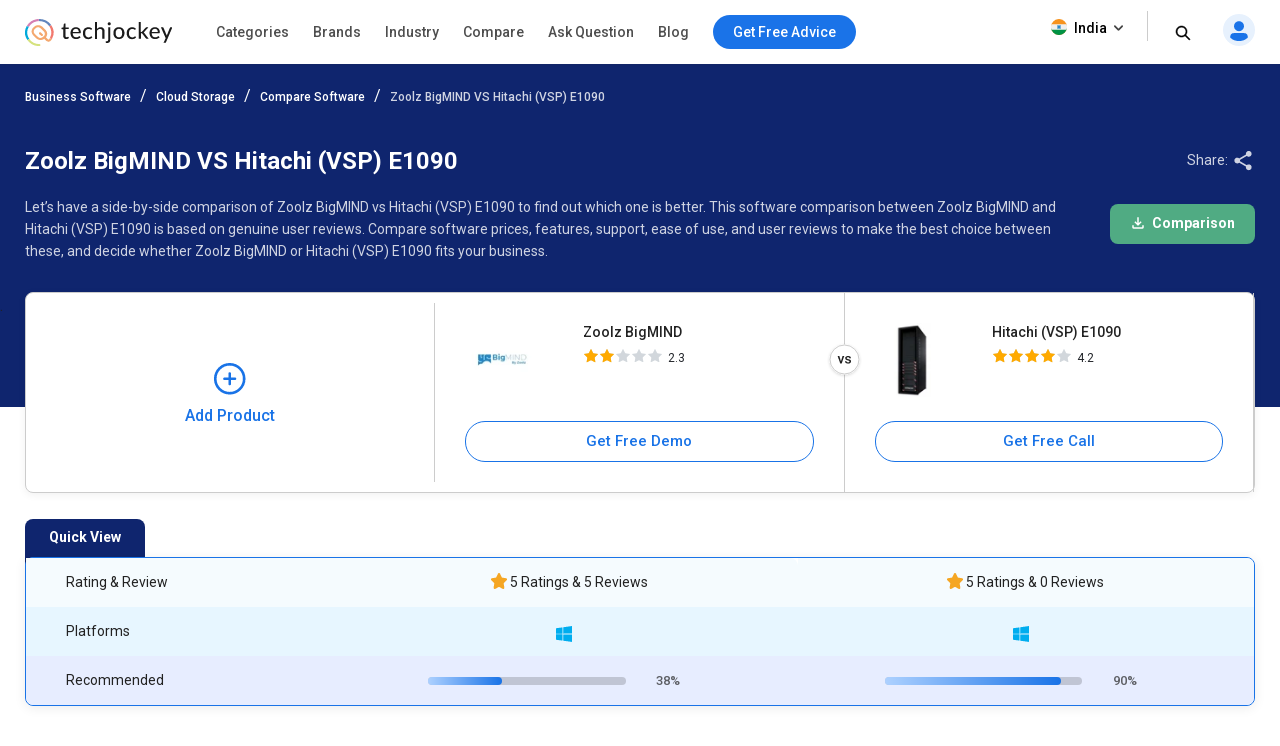

--- FILE ---
content_type: text/html; charset=UTF-8
request_url: https://www.techjockey.com/compare/zoolz-bigmind-vs-hitachi-vsp-e1090
body_size: 100481
content:

<!DOCTYPE html>
<html lang="en">

<head>
        <meta http-equiv="Content-Type" content="text/html; charset=utf-8" />
<meta http-equiv="X-UA-Compatible" content="IE=edge">
<meta name="viewport" content="width=device-width, initial-scale=1, maximum-scale=1.0, user-scalable=0" />
<meta name="theme-color" content="#402fa1">
<link rel="icon" href="https://www.techjockey.com/assets/images/faviconV2.ico" type="image/x-icon" />
<link rel="manifest" href="https://www.techjockey.com/assets/new-assets/js/manifest.json" />
<title>Compare Zoolz BigMIND VS Hitachi (VSP) E1090 | Techjockey.com</title>
<meta name="keywords"
    content="Zoolz BigMIND vs Hitachi (VSP) E1090, Zoolz BigMIND or Hitachi (VSP) E1090, Zoolz BigMIND and Hitachi (VSP) E1090, Zoolz BigMIND and Hitachi (VSP) E1090 Comparison" />
<meta name="description"
    content="Compare Zoolz BigMIND VS Hitachi (VSP) E1090 based on pricing plans, features, specification, platforms, user reviews and decide which software is the best for you." />
<meta name="google-site-verification" content="9LeAk66wKYcVAMBcXARf4T4f6yWiCuYQqoGiC2y2Rvk" />
<meta name="yandex-verification" content="a73638de02b13e65" />

<meta name="robots" content="max-snippet:-1, max-image-preview:large, max-video-preview:-1" />
<meta property="og:site_name" content="Techjockey" />
<meta property="og:site" content="www.techjockey.com" />
<meta name="twitter:card" content="summary_large_image" />
<meta name="twitter:site" content="@Techjockey" />
<meta property="og:title"
    content="Compare Zoolz BigMIND VS Hitachi (VSP) E1090 | Techjockey.com">
<meta name="twitter:title"
    content="Compare Zoolz BigMIND VS Hitachi (VSP) E1090 | Techjockey.com" />
<meta property="og:type" content="website" />
<meta property="og:url" content="https://www.techjockey.com/compare/hitachi-vsp-e1090-vs-zoolz-bigmind">
<meta property="og:image" content="https://www.techjockey.com/assets/images/techjockey-image.png">
<meta name="twitter:image" content="https://www.techjockey.com/techjockey-twitter-image.png">
<meta property="og:image:url" content="https://www.techjockey.com/assets/images/techjockey-image.png" />
<meta property="og:image:secure_url" content="https://www.techjockey.com/assets/images/techjockey-image.png" />
<meta property="og:image:type" content="image/png" />
<meta property="fb:app_id" content="1779377402295970" />
<meta property="og:description"
    content="Compare Zoolz BigMIND VS Hitachi (VSP) E1090 based on pricing plans, features, specification, platforms, user reviews and decide which software is the best for you.">

<meta name="twitter:description"
    content="Compare Zoolz BigMIND VS Hitachi (VSP) E1090 based on pricing plans, features, specification, platforms, user reviews and decide which software is the best for you." />
<meta name="ahrefs-site-verification" content="af8c747d1795e16f990a1405a165a4bb2d1a380fdd6e7004f80040e78d4c97d3">
<meta name="facebook-domain-verification" content="ig81ervuf71d1nx3302p0hxlx1o3cw" />
<meta name='dmca-site-verification' content='YzRtcFMycUpJZFBmL0EvNk4rRGhRN2FSc082cjJWb1Nuak14Q21BbVNnRT01' />


<link rel="canonical" href="https://www.techjockey.com/compare/hitachi-vsp-e1090-vs-zoolz-bigmind" />



<link rel="alternate" href="https://www.techjockey.com/compare/zoolz-bigmind-vs-hitachi-vsp-e1090" hreflang="en" />
<link rel="alternate" href="https://www.techjockey.com/compare/zoolz-bigmind-vs-hitachi-vsp-e1090" hreflang="x-default" />



<script type="application/ld+json">
{
    "@context": "http://schema.org",
    "@type": "Organization",
    "name": "Techjockey",
    "legalName": "TECHJOCKEY INFOTECH PRIVATE LIMITED",
    "alternateName": "TJ",
    "description": "Techjockey Helps Million of Businesses to Buy the Best Software Online in India. 20000+ Software, 5500+ Vendors, 500+ Categories, 1+ Lakh Verified Reviews.",
    "knowsAbout": "Software, SaaS, PaaS, IaaS, Hardware, Cloud Solutions and Tools",
    "url": "https://www.techjockey.com",
    "logo": "https://cdn.techjockey.com/web/assets/V4/img/logo.png",
    "foundingDate":"2016",
    "employee": {
        "@type": "Person",
        "name": "Akash Nangia",
        "jobTitle": "CEO"
    },
    "address": {
        "@type": "PostalAddress",
        "streetAddress": "Habitat India, C-3, Block C, Qutab Institutional Area",
        "addressLocality": "New Delhi",
        "addressRegion": "Delhi",
        "postalCode": "110016",
        "addressCountry": "India"
    },
   "contactPoint": [{
        "@type": "ContactPoint",
        "contactType": "customer service",
        "telephone": "+91-114-221-3003",
        "email": "support@techjockey.com"
    }],
    "sameAs": [
        "https://www.linkedin.com/company/techjockey",
        "https://www.facebook.com/Techjockey/",
        "https://twitter.com/TechJockeys",
        "https://www.youtube.com/@techjockeydotcom"
    ]
}
</script>
<script type="text/javascript">
var tj = tj || {};
tj.loadRobotoSlab = "false";
document.addEventListener("DOMContentLoaded", function(event) {
    if (tj.hasOwnProperty('loadCss')) {
        tj.loadCss('tj-font-css',
            'https://fonts.googleapis.com/css2?family=Roboto:wght@400;500;700&display=swap');
        if(tj.loadRobotoSlab == 'true'){
            tj.loadCss('tj-font-rs-css',
            'https://fonts.googleapis.com/css2?family=Roboto+Slab:wght@400;500;600;700&display=swap');
            
        }
    }
});

</script>

<script type="text/javascript">
    window.dataLayer = window.dataLayer || [];
    function ga(){}
    function triggerRdt(eventType, params = {}) {
        if (typeof rdt !== 'function') return;
        const hasParams = Object.keys(params).length > 0;
        hasParams ? rdt('track', eventType, params) : rdt('track', eventType);
    }
    function gtag(){dataLayer.push(arguments);}
    function checkUtmCampaign(){
        var cookie = document.cookie;
        var output = {};
        cookie.split(/\s*;\s*/).forEach(function(pair) {
            var parts = pair.split('=');
            var key = parts[0]?.trim();
            var value = parts.slice(1).join('=').trim();

            if (key) {
                output[key] = decodeURIComponent(value);
            }
        });
        return output;
    }
    function tjgtag() {
        if(arguments[1] === "Lead submitted" || arguments[1] === "Lead initiated" || arguments[1] === "Page View" || arguments[1] === "content_engagement"){
            var utmSource = sessionStorage.getItem('utm_source');
            var customerId = sessionStorage.getItem('utm_customer');
            if(utmSource && customerId){
                arguments[2] = {
                    ...arguments[2],
                    utm_source: utmSource,
                    utm_customer: customerId
                };
            };
            window.dataLayer.push(arguments);
        }else{
            window.dataLayer.push(arguments);
        }
        if (arguments[1] === "Lead submitted"){
            const leadSubmitted = sessionStorage.getItem("LeadSubmitted") === "true";
            const utmCampaign = checkUtmCampaign()['tj_crm_utm_campaign'];
            if(!leadSubmitted){
                sessionStorage.setItem("LeadSubmitted", "true");
                if(utmCampaign){
                    let eventPayload = {
                        event: "Lead submitted unique",
                        utm_campaign: utmCampaign,
                        arguments: Object.values(arguments)
                    };
                    window.dataLayer.push(eventPayload);
                }else{
                    let eventPayload = {
                        event: "Lead submitted unique",
                        arguments: Object.values(arguments)
                    };
                    window.dataLayer.push(eventPayload);
                }
            }
        }
    }
    function tjfbtag(){
        fbq(...Array.from(arguments));
        if (arguments[1] === "Lead submitted"){
            const fbleadSubmitted = sessionStorage.getItem("fbLeadSubmitted") === "true";
            const utmCampaign = checkUtmCampaign()['tj_crm_utm_campaign'];
            if(!fbleadSubmitted){
                sessionStorage.setItem("fbLeadSubmitted", "true");
                if(utmCampaign){
                    arguments[1] = `Lead submitted unique ${utmCampaign}`;
                }else{
                    arguments[1] = "Lead submitted unique";
                }
                fbq(...Array.from(arguments));
            }
        }
    }
    window.onload = (event) => {
        tj.loadScript('tj-moengage-loader', 'https://cdn.techjockey.com/web/assets/V2/js/moengage-events.js?v=1.2', false, {}, true)
        .then(() => {
            var google_login_success = "";
            if (google_login_success != "") {
                tj.events.clevertap.oneTapLoginEvent();
                $.growl.notice({
                    message: google_login_success
                });
            }
        })
        .catch(() => {});
        
        setTimeout(function() {
            tj.loadThirdParty();
        }, 5000);
    }
</script>

<link rel="preconnect" href="https://cdn.techjockey.com/web/" as="aws" crossorigin>

<!-- webpush Notification code added on 11 June by DV -->
<link rel="manifest" href="/manifest.json" />
<!-- Webpush Notification code ends here -->
<meta name="p:domain_verify" content="add1d14133189a3fc631e532910249f0"/>
<noscript><img alt="linkedin" height="1" width="1" style="display:none;" alt="" src="https://px.ads.linkedin.com/collect/?pid=588443&conversionId=6460897&fmt=gif"/></noscript>
<base href="https://www.techjockey.com/">
<style type="text/css">
.form-search-popup {
  position: fixed !important;
  background: #0000009e !important;
  top: 0px !important;
  z-index: 999;
  height: 100%;
}
.form-search-popup form {
  background: #fff;
  padding: 11px 0px;
  height: 81px;
  position: relative;
  bottom: 17px;
}
li.become-v1 {
  position: relative;
  z-index: 9999;
}
.search_bar-icon .dropdown-new {
  position: relative;
  z-index: 9999;
}

ul.sub-menu-l1 li {
  height: 60px;
}
.dropdown-content-menu li {
  cursor: pointer;
}
.dropdown-content-menu li:hover, .dropdown-content-menu li:hover > a {
  color: #1a73e8;
}
.dropdown-content-menu a:hover {
  color: #1a73e8;
}
.sub-menu-l1 {
  margin-top: 0px;
  z-index: 9;
  border: 1px solid #ccc !important;
  background-color: #fff;
  height: 160px;
  width: 280px;
  padding: 11px 10px;
  border-radius: 0px 0px 0px 8px;
  box-shadow: 0 10px 20px 0 rgba(0, 0, 0, 0.1);
  cursor: pointer;
}
.become-v1 a:hover {
  color: #1a73e8;
  font-weight: 500;
}
.dropdown-new {
  position: relative;
  display: inline-block;
}

.dropdown-content-menu {
  display: none;
  position: absolute;
  background-color: #f9f9f9;
  box-shadow: 0px 8px 16px 0px rgba(0, 0, 0, 0.2);
  z-index: 1;
  right: -11px;
  margin-top: 0px;
  padding: 8px 8px !important;
  background-color: #fff;
  min-height: auto;
  width: 180px;
  border-radius: 0px 0px 4px 4px;
  border: 1px solid #ccc;
}
.dropdown-content-menu li:hover {
  background-color: #f6f8fb;
}
.dropdown-content-menu li a {
  color: #444;
}
ul.dropdown-content-menu li {
  width: 100%;
  text-align: left;
  font-size: 13px;
  font-weight: 500;
  padding: 8px;
}
.dropdown-new:hover .dropdown-content-menu {
  display: block;
}
.sub-menu-l2 li {
  height: 36px !important;
}
.sub-menu-l2 p:hover {
  display: block;
}
.sub-menu-l3 {
  width: 300px;
  background: #fff;
  height: auto;
  padding: 8px 8px;
  min-height: 414px;
  border-radius: 0px 0px 8px 0px;
  border: 1px solid #ccc !important;
  box-shadow: 0 10px 20px 0 rgba(0, 0, 0, 0.1);
  margin-top: -1px;
}
.sub-menu-l2 a,
.sub-menu-l2 span {
  font-size: 13px !important;
  font-weight: 500;
  height: 36px !important;
  margin-bottom: 0px !important;
}
.menu-name {
  padding: 0;
}
.categories-menu-list {
  position: relative;
  z-index: 99;
}
.sub-menu-l1 a:hover,
.sub-menu-l1 p:hover,
.sub-menu-l2 a:hover,
.sub-menu-l2 p:hover {
  background-color: #f6f8fb;
}
.sub-menu-l2 {
  margin-top: -1px;
  box-shadow: 0 10px 20px 0 rgba(0, 0, 0, 0.1);
  border: 1px solid #ccc !important;
  background-color: #fff;
  width: 300px;
  padding: 8px 8px;
  min-height: 410px;
  border-radius: 0px 0px 0px 8px;
}
.sub-menu-l1 a,
.sub-menu-l1 p {
  font-size: 16px;
  height: 60px;
  margin-bottom: 12px;
  float: left;
}
.sub-menu-l1 .drop-down-img:hover {
  opacity: 1;
}
.drop-down-img {
  float: right;
  opacity: 0.5;
}
.sub-text {
  width: 100% !important;
  float: left;
  margin-top: 8px;
  margin-bottom: 8px;
  color: #666 !important;
  font-size: 12px !important;
  padding: 0 !important;
}
.main-header {
  padding: 6px 0px;
  background-color: #fff;
  box-shadow: 0 1px 3px 0 rgb(36 39 44 / 15%);
  float: left;
  width: 100%;
  height: 64px;
  position: relative;
  z-index: 99;
}

.main-header .logo_white {
  display: none;
}

.main-header .search_white {
  display: none;
}

.main-header .arrow_white {
  display: none;
}

.dropdown-new {
  margin-right: 0px !important;
  cursor: pointer;
}
.logo {
  position: relative;
  z-index: 9999;
  padding: 12px 0px;
  float: left;
  width: 17%;
  margin-right: 12px;
}

nav {
  position: relative;
  width: 980px;
  margin: 0 auto;
}
#cssmenu {
  position: relative;
}
#cssmenu,
#cssmenu ul,
#cssmenu ul li,
#cssmenu ul li a,
#cssmenu ul li p,
#cssmenu ul li span,
#cssmenu #head-mobile {
  border: 0;
  list-style: none;
  line-height: 1;
  display: block;

  -webkit-box-sizing: border-box;
  -moz-box-sizing: border-box;
  box-sizing: border-box;
}

#cssmenu:after,
#cssmenu > ul:after {
  content: ".";
  display: block;
  clear: both;
  visibility: hidden;
  line-height: 0;
  height: 0;
}

#cssmenu #head-mobile {
  display: none;
}

#cssmenu > ul > li {
  float: left;
  position: relative;
  z-index: 99;
}

#cssmenu > ul > li > a,
#cssmenu > ul > li > span {
  padding: 19px 12px;
  font-size: 14px;
  text-decoration: none;
  color: #222;
  font-weight: 500;
  cursor: pointer;
  opacity: 0.8;
}
#cssmenu li span:hover {
  color: #1a73e8 !important;
  opacity: 1 !important;
}
#cssmenu .free-demo-btn p:hover {
  color: #fff !important;
}
#cssmenu li p:hover {
  color: #1a73e8 !important;
  opacity: 1 !important;
}
#cssmenu li a:hover {
  color: #1a73e8 !important;
  opacity: 1 !important;
}
#cssmenu > ul > li:hover > a,
#cssmenu ul li.active a,
#cssmenu > ul > li:hover > span,
#cssmenu ul li.active span,
#cssmenu > ul > li:hover > p,
#cssmenu ul li.active p {
  color: #222;
  opacity: 0.8;
}
/* 
#cssmenu > ul > li:hover,
#cssmenu ul li.active:hover,
#cssmenu ul li.active,
#cssmenu ul li.has-sub.active:hover {
  background: #448d00 !important;
  -webkit-transition: background 0.3s ease;
  -ms-transition: background 0.3s ease;
  transition: background 0.3s ease;
} */

#cssmenu > ul > li.has-sub > a,
#cssmenu > ul > li.has-sub > span {
  padding-right: 30px;
}

#cssmenu > ul > li.has-sub > a:after,
#cssmenu > ul > li.has-sub > span:after {
  position: absolute;
  top: 22px;
  right: 11px;
  width: 8px;
  height: 2px;
  display: block;
  background: #ddd;
  content: "";
}
.logo img {
  max-width: 88%;
  position: relative;
  top: 1px;
}
#cssmenu > ul > li.has-sub > a:before,
#cssmenu > ul > li.has-sub > span:before {
  position: absolute;
  top: 19px;
  right: 14px;
  display: block;
  width: 2px;
  height: 8px;
  background: #ddd;
  content: "";
  -webkit-transition: all 0.25s ease;
  -ms-transition: all 0.25s ease;
  transition: all 0.25s ease;
}

#cssmenu > ul > li.has-sub:hover > a:before,
#cssmenu > ul > li.has-sub:hover > span:before {
  top: 23px;
  height: 0;
}

#cssmenu ul ul {
  position: absolute;
  left: -9999px;
  z-index: 99;
  transition-duration: 0.4s;
  transition-delay: 0.4s;
}

#cssmenu ul ul li {
  height: 0;
  -webkit-transition: all 0.25s ease;
  -ms-transition: all 0.25s ease;
  transition: all 0.25s ease;
}

#cssmenu ul ul li:hover {
}

#cssmenu li:hover > ul {
  left: auto;
}

#cssmenu ul ul ul {
  margin-left: 91%;
  top: 0;
}

#cssmenu ul ul li a,
#cssmenu ul ul li span,
#cssmenu ul ul li p {
  padding: 11px 15px;
  width: 100%;
  text-decoration: none;
  color: #222;
  font-weight: 500;
  font-size: 16px;
}

#cssmenu ul ul li:last-child > a,
#cssmenu ul ul li.last-item > a,
#cssmenu ul ul li:last-child > span,
#cssmenu ul ul li.last-item > span {
  border-bottom: 0;
}

#cssmenu ul ul li:hover > a,
#cssmenu ul ul li a:hover,
#cssmenu ul ul li:hover > span,
#cssmenu ul ul li span:hover {
  color: #000;
}

#cssmenu ul ul li.has-sub > a:after,
#cssmenu ul ul li.has-sub > span:after {
  position: absolute;
  top: 16px;
  right: 11px;
  width: 8px;
  height: 2px;
  display: block;
  background: #ddd;
  content: "";
}

#cssmenu ul ul li.has-sub > a:before,
#cssmenu ul ul li.has-sub > span:before {
  position: absolute;
  top: 13px;
  right: 14px;
  display: block;
  width: 2px;
  height: 8px;
  background: #ddd;
  content: "";
  -webkit-transition: all 0.25s ease;
  -ms-transition: all 0.25s ease;
  transition: all 0.25s ease;
}

#cssmenu ul ul > li.has-sub:hover > a:before,
#cssmenu ul ul > li.has-sub:hover > span:before {
  top: 17px;
  height: 0;
}
.free-demo-btn p, .free-demo-btn button {
  border-radius: 100px;
  background-color: #1a73e8;
  color: #fff !important;
  font-weight: 500 !important;
  padding: 10px 20px;
  cursor: pointer;
  font-size: 14px;
  top: 9px;
  position: relative;
}

.sticky-acd-cta {
  margin-left: 0px;
  margin-top: 13px;
}

.sticky-acd-cta button {
  display: none;
  float: right;
  position: relative;
  top: 1px;
  border: 1px solid #1a73e8;
  font-weight: 700 !important;
  background-color: #fff;
  color: #1a73e8 !important;
  border-radius: 100px;
  cursor: pointer;
  font-size: 14px;
  padding: 9px 20px;
}

.sticky-acd-cta button:hover {
  background-color: #1a73e8;
  color: #fff !important;
}

.products-fx1 .sticky-acd-cta button {
  display: block;
}
.search_bar-icon {
  text-align: right;
}

.search_bar-icon li {
  display: inline-block;
  margin-right: 20px;
  line-height: 1.4;
}
.search_bar-icon ul {
  padding: 8px 0px;
}
.become-v1 a {
  font-size: 14px;
  text-decoration: none;
  color: #000;
  position: relative;
  bottom: 9px;
  font-weight: 500;
  opacity: 0.8;
}
.free-demo-btn {
  margin-left: 12px;
}
.headerbc {
  visibility: visible;
  opacity: 0.7;
  position: fixed;
  left: 0;
  right: 0;
  background: #000 !important;
  top: 0px;
  z-index: 9;
  height: 100%;
  transition-duration: 0.2s;
}
.search-icon button {
  position: relative;
  top: 3px;
  background: transparent;
  border: none;
  outline: none;
  cursor: pointer;
}

/* footer */
.footer-section {
  background: #0a112f;
  float: left;
  width: 100%;
  padding-top: 40px;
  padding-bottom: 40px;
}
.footer-menu {
  float: left;
  width: 100%;
}
.footer-menu p {
  font-size: 16px;
  font-weight: 500;
  color: #fff;
  margin-bottom: 22px;
}
.footer-menu li {
  float: left;
  width: 33%;
  margin-bottom: 0px;
}
.footer-menu-2 {
  margin-left: 20%;
}
.footer-section p {
  font-size: 15px;
  font-weight: 500;
  color: #fff;
  margin-bottom: 22px;
}

.footer-section-2 {
  background: #0a112f;
  float: left;
  width: 100%;
  margin: 41px 0 0px;
  padding: 30px 0px;
  border-top: 1px solid #3b4367;
  border-bottom: 1px solid #3b4367;
}
.footer-section p {
  font-size: 18px;
  font-weight: 500;
  color: #fff;
  margin-bottom: 22px;
}
.footer-section-2 ul {
  display: inline-flex;
}
.footer-section-2 ul li {
  padding: 0.9px 12.3px 0.6px 0.9px;
}
.footer-section-2 .footer-social-icons {
  margin-left: 95px;
}
.footer-section-2 .footer-subscribe-form input[type="email"] {
  height: 40px;
  background: #ffffffed;
  border: none;
  padding-left: 12px;
  border-radius: 4px;
  width: 64%;
  color: #222222;
}
.footer-section-2 .footer-subscribe-form button {
  background-color: #1a73e8 !important;
  height: 40px;
  border-radius: 4px;
  text-align: center;
  padding: 12px 32px 12px 30px;
  color: #fff;
  font-size: 14px;
  float: right;
  margin-right: 6px;
  border: 0px;
  cursor: pointer;
}
.footer-section-3 {
  background: #0a112f;
  float: left;
  width: 100%;
  padding-top: 5px;
  padding-bottom: 5px;
}
.footer-section-3 .footer-last-1 {
  height: 16px;
  margin: 0 15px 0 0;
  font-family: Roboto;
  font-size: 14px;
  font-weight: 500;
  font-stretch: normal;
  font-style: normal;
  line-height: 4.14;
  letter-spacing: normal;
  text-align: left;
  color: #fff;
}
.footer-last-1 span {
  opacity: 0.8;
}

.footer-section-3 span {
  font-family: Roboto;
  font-size: 14px;
  font-weight: 500;
  color: #fff;
}
.footer-section-3 .footer-last-2 {
  height: 16px;
  font-family: Roboto;
  font-size: 14px;
  font-weight: normal;
  font-stretch: normal;
  font-style: normal;
  line-height: 4.14;
  letter-spacing: normal;
  color: #fff;
  float: right;
}
.footer-menu li span {
  margin: 20px 40px 14px 0px;
  opacity: 0.8;
  font-family: Roboto;
  font-size: 14px;
  font-weight: normal;
  font-stretch: normal;
  font-style: normal;
  line-height: 2;
  letter-spacing: normal;
  text-align: left;
  color: #fff;
}
.footer-menu-2 li span {
  margin: 20px 40px 14px 0px;
  opacity: 0.8;
  font-family: Roboto;
  font-size: 14px;
  font-weight: normal;
  font-stretch: normal;
  font-style: normal;
  line-height: 2;
  letter-spacing: normal;
  text-align: left;
  color: #fff;
  white-space: nowrap;
}
.footer-menu li span:hover {
  border-bottom: solid 1px white;
  opacity: 1;
}
.footer-menu-2 li span:hover {
  border-bottom: solid 1px white;
  opacity: 1;
}
.footer-last-2 span {
  opacity: 0.8;
}
.footer-section-3 span:hover {
  border-bottom: solid 1px white;
  opacity: 1;
}
/* footer */

.tj-out,
.tjout {
  display: none;
}
.tj-in,
.tjin {
  display: block !important;
}

.slick-next {
  background-image: url(assets/V4/img/icon_slider_right.svg) !important;
  right: -8px !important;
}
.slick-prev {
  background-image: url(assets/V4/img/icon_slider_left.svg) !important;
  left: -8px !important;
}

.slick-next,
.slick-prev {
  width: 40px !important;
  height: 40px !important;
  border-radius: 50%;
  background-color: #fff;
  box-shadow: 0 6px 12px 0 rgb(36 39 44 / 10%);
  border: 1px solid rgba(36, 39, 44, 0.1);
  content: none;
  background-position: center !important;
}

.product_like_btn, .product_liked_btn {
  width: 24px;
  height: 24px;
  border-radius: 0;
  background-color: transparent;
  outline: none;
  box-shadow: none;
  background-image: url("assets/V4/img/button_like.svg");
  background-repeat: no-repeat;
  cursor: pointer;
}

.product_like_btn {
  background-image: url("assets/V4/img/button_like.svg");
}

.product_liked_btn {
  background-image: url("assets/V4/img/button_like_filled.svg");
}

.btn-call-demo {
  margin-top: 49px;
}
a.free-demo,
button.free-demo {
  padding: 11px 18px 10px;
  border-radius: 50px;
  background-color: #1a73e8;
  color: #fff;
  border: none;
  font-size: 16px;
}
.free-demo:hover {
  box-shadow: 0 3px 6px 0 rgb(26 115 232 / 30%);
}
.call-now-btn {
  height: 40px;
  width: 40px;
  display: inline-block;
  position: relative;
  top: 16px;
  margin-right: 15px;
  background: transparent;
  border: none;
  cursor: pointer;
  background-image: url("assets/V4/img/call.svg");
  background-repeat: no-repeat;
}

.show-pop-up {
  display: block !important;
}

.fixed_height {
  overflow: hidden;
}

.overlay-1 {
  position: fixed;
  top: 0;
  bottom: 0;
  left: 0;
  right: 0;
  background: rgba(0, 0, 0, 0.5);
  transition: opacity 200ms;
  visibility: hidden;
  opacity: 0;
  z-index: 99999;
}

.show-pop-up {
  visibility: visible !important;
  opacity: 1 !important;
}

/*.header-searchbar {
  
}*/

.tj-agreement-text-cont {
  position: absolute;
  bottom: 44px;
  float: left;
  background: #fff;
  padding: 0px 15px 20px 15px;
  width: 100%;
}

.tj-agreement-text {
  float: left;
  width: 100%;
  color: #9a9a9a;
  opacity: 0.8;
  font-size: 10px;
  margin-left: 10px;
}

.tj-agreement-text a:active {
  color: #472dc2;
}

#acdPopupModal .tj-agreement-text-cont {
  position: unset;
  padding: 0px 15px 0px 15px;
}

.cart-cn1 {
  font-weight: 500;
  width: 16px;
  height: 16px;
  box-shadow: 0 2px 6px 0 rgba(0, 114, 240, 0.16);
  background-color: #0072f0;
  display: inline-block;
  color: #fff;
  border-radius: 100px;
  text-align: center;
  line-height: 16px;
  font-size: 10px;
  position: relative;
  left: 5px;
  bottom: 1px;
}


#email_login_screen .btn-soc-m1 {
  margin-top: 0px !important;
  float: left;
  width: 100%;
  text-align: center;
}

#phone_login_screen .card, #login_signup_screen .card, #email_login_screen .card, #forget_password_screen .card {
    margin-top: 10px !important;
    box-sizing: border-box;
}

a.signup_link_button {
  font-size: 14px;
}

.hed-1 {
  font-weight: 400;
}

.slick-prev.slick-disabled, .slick-next.slick-disabled {
  pointer-events: auto !important;
}



.spinner {
  margin: 0 auto;
  width: 100%;
  text-align: center;
  height: auto;
}

.spinnerblock {
  margin: 0 auto;
  width: 100%;
  text-align: center;
  height: 30px;
}

.white>div {
  width: 10px;
  height: 10px;
  background-color: #fff;
  margin: 0px 2px;
  border-radius: 100%;
  display: inline-block;
  -webkit-animation: sk-bouncedelay 1.4s infinite ease-in-out both;
  animation: sk-bouncedelay 1.4s infinite ease-in-out both;
}

.whiteblock>div {
  width: 20px;
  height: 20px;
  background-color: #fff;
  margin: 6px 2px;
  border-radius: 100%;
  display: inline-block;
  -webkit-animation: sk-bouncedelay 1.4s infinite ease-in-out both;
  animation: sk-bouncedelay 1.4s infinite ease-in-out both;
}

.purple>div {
  width: 10px;
  height: 10px;
  background-color: #1973e8;
  margin: 0px 2px;
  border-radius: 100%;
  display: inline-block;
  -webkit-animation: sk-bouncedelay 1.4s infinite ease-in-out both;
  animation: sk-bouncedelay 1.4s infinite ease-in-out both;
}

.purpleblock>div {
  width: 20px;
  height: 20px;
  background-color: #1973e8;
  margin: 6px 2px;
  border-radius: 100%;
  display: inline-block;
  -webkit-animation: sk-bouncedelay 1.4s infinite ease-in-out both;
  animation: sk-bouncedelay 1.4s infinite ease-in-out both;
}

.spinner .bounce1,
.spinnerblock .bounce1 {
  -webkit-animation-delay: -0.32s;
  animation-delay: -0.32s;
}

.spinner .bounce2,
.spinnerblock .bounce2 {
  -webkit-animation-delay: -0.16s;
  animation-delay: -0.16s;
}

/* header */

.country_icon .dropdown-content {
  left: -11px;
  min-width: 110px !important;
  border-radius: 4px;
  box-shadow: 0 1px 3px 0 rgba(0, 0, 0, 0.08);
  top: 20px;
  text-align: left;
  padding: 15px 16px;
  margin-top: 10px;
  background: #fff;
}

.country_icon button {
  float: left;
  font-size: 14px;
  color: #000;
  position: relative;
  top: -5px;
  bottom: 0px;
  font-weight: 500;
  background: no-repeat;
  border-right: 1px solid #ccc !important;
  padding-right: 20px;
  height: 30px;
  font-family: "Roboto", system-ui;
  box-shadow: none;
  border: none;
  cursor: pointer;
}

.country_icon {
  margin-right: 15px !important;
}

.is_1 {
  position: relative;
  top: 2px;
  margin-right: 4px;
}

.is_2 {
  position: relative;
  top: 4px;
}

.country_icon li a {
  font-size: 14px;
  color: #000;
}

.country_icon li {
  display: block !important;
  margin-top: 10px;
  width: 100%;
  margin-right: 0px;
  font-family: "Roboto", system-ui;
}

.country_icon .dropdown-content img {
  position: relative;
  top: 3px;
  margin-right: 4px;
}

.search_bar-icon .dropdown {
  position: relative;
  display: inline-block;
}

.search_bar-icon .dropdown-content {
  display: none;
  position: absolute;

}

.search_bar-icon .dropdown-content a {

  display: block;
}


.search_bar-icon .dropdown:hover .dropdown-content {
  display: block;
}

/* header */


@-webkit-keyframes sk-bouncedelay {

  0%,
  80%,
  100% {
    -webkit-transform: scale(0);
  }

  40% {
    -webkit-transform: scale(1);
  }
}

@keyframes sk-bouncedelay {

  0%,
  80%,
  100% {
    -webkit-transform: scale(0);
    transform: scale(0);
  }

  40% {
    -webkit-transform: scale(1);
    transform: scale(1);
  }
}

.offers_menu svg{ position: relative;
    top: 2px;
    margin-right: 4px;}#growls{z-index:9999999999;position:fixed}#growls.default{bottom:10px;left:40% ;}#growls.tl{top:10px;left:10px}#growls.tr{top:10px;right:10px}#growls.bl{bottom:10px;left:10px}#growls.br{bottom:10px;right:10px}#growls.tc{top:10px;right:10px;left:10px}#growls.bc{bottom:10px;right:10px;left:10px}#growls.bc .growl,#growls.tc .growl{margin-left:auto;margin-right:auto}.growl{opacity:.8;position:relative;border-radius:4px;-webkit-transition:all .4s ease-in-out;-moz-transition:all .4s ease-in-out;transition:all .4s ease-in-out}.growl.growl-incoming{opacity:0}.growl.growl-outgoing{opacity:0}.growl.growl-small{width:200px;padding:5px;margin:5px}.growl.growl-medium{width:auto;padding:16px 24px;margin:0 0 24px 0;max-width:400px;min-width:240px;}.growl.growl-large{width:300px;padding:15px;margin:15px}.growl.growl-default{color:#fff;background:#7f8c8d}.growl.growl-error{color:#24272d;background:white; border:1px solid #da1032;box-shadow: 0px 0px 16px rgba(36,39,44,0.3);}.growl.growl-notice{color:#24272d;background:white; border:1px solid #15ab7f;}.growl.growl-warning{color:#fff;background:#f39c12}.growl .growl-close{cursor:pointer;float:right;font-size:14px;font-weight:400;font-family:helvetica,verdana,sans-serif}.growl .growl-title{font-size:18px;line-height:24px}.growl .growl-message{font-size:13px;line-height:1.5;font-weight: 500; padding-right: 24px; color:rgba(36,39,44);}
</style>
<style type="text/css" id="tj-slick-css">
.slick-slider {
  position: relative;
  display: block;
  box-sizing: border-box;
  -webkit-user-select: none;
  -moz-user-select: none;
  -ms-user-select: none;
  user-select: none;
  -webkit-touch-callout: none;
  -khtml-user-select: none;
  -ms-touch-action: pan-y;
  touch-action: pan-y;
  -webkit-tap-highlight-color: transparent;
}

.slick-list {
  position: relative;
  display: block;
  overflow: hidden;
  margin: 0;
  padding: 0;
}

.slick-list:focus {
  outline: none;
}

.slick-list.dragging {
  cursor: pointer;
  cursor: hand;
}

.slick-slider .slick-track,
.slick-slider .slick-list {
  -webkit-transform: translate3d(0, 0, 0);
  -moz-transform: translate3d(0, 0, 0);
  -ms-transform: translate3d(0, 0, 0);
  -o-transform: translate3d(0, 0, 0);
  transform: translate3d(0, 0, 0);
}

.slick-track {
  position: relative;
  top: 0;
  left: 0;
  display: block;
  margin-left: auto;
  margin-right: auto;
  float: left;
}

.slick-track:before,
.slick-track:after {
  display: table;
  content: "";
}

.slick-track:after {
  clear: both;
}

.slick-loading .slick-track {
  visibility: hidden;
}

.slick-slide {
  display: none;
  float: left;
  height: 100%;
  min-height: 1px;
}

[dir="rtl"] .slick-slide {
  float: right;
}

.slick-slide img {
  display: block;
}

.slick-slide.slick-loading img {
  display: none;
}

.slick-slide.dragging img {
  pointer-events: none;
}

.slick-initialized .slick-slide {
  display: block;
}

.slick-loading .slick-slide {
  visibility: hidden;
}

.slick-vertical .slick-slide {
  display: block;
  height: auto;
  border: 1px solid transparent;
}

.slick-arrow.slick-hidden {
  display: none;
}

.slick-prev,
.slick-next {
  font-size: 0;
  line-height: 0;
  position: absolute;
  top: 50%;
  display: block;
  width: 20px;
  height: 20px;
  padding: 0;
  -webkit-transform: translate(0, -50%);
  -ms-transform: translate(0, -50%);
  transform: translate(0, -50%);
  cursor: pointer;
  color: transparent;
  outline: none;
  background: transparent;
  z-index: 1;
}

.slick-next,
.slick-prev {
  width: 40px !important;
  height: 40px !important;
  border-radius: 50%;
  background: none;
  border: none;
  content: none;
  background-position: center !important;
  right: 0px;
}

.slick-prev:hover:before,
.slick-prev:focus:before,
.slick-next:hover:before,
.slick-next:focus:before {
  opacity: 1;
}

.slick-prev.slick-disabled,
.slick-next.slick-disabled {
  opacity: 0 !important;
  cursor: auto;
  pointer-events: none;
}

.slick-prev:before,
.slick-next:before {
  font-size: 20px;
  line-height: 1;
  opacity: 0.75;
  color: white;
  -webkit-font-smoothing: antialiased;
  -moz-osx-font-smoothing: grayscale;
}

.slick-prev {
  left: 0px;
}

[dir="rtl"] .slick-prev {
  right: 0px;
  left: auto;
}

.slick-next {
  right: 0px;
}

[dir="rtl"] .slick-next {
  right: auto;
  left: 0px;
}

.slick-dotted.slick-slider {
  margin-bottom: 0px;
}

.slick-dots {
  position: absolute;
  bottom: 0px;
  display: block;
  width: 100%;
  padding: 0;
  margin: 0;
  list-style: none;
  text-align: center;
}

.slick-dots li {
  position: relative;
  display: inline-block;
  width: 20px;
  height: 20px;
  margin: 0 -3px;
  padding: 0;
  cursor: pointer;
}

.slick-dots li button {
  font-size: 0;
  line-height: 0;
  display: block;
  width: 20px;
  height: auto;
  padding: 5px;
  cursor: pointer;
  color: transparent;
  border: 0;
  outline: none;
  background: transparent;
}

.slick-dots li button:hover,
.slick-dots li button:focus {
  outline: none;
}

.slick-dots li button:hover:before,
.slick-dots li button:focus:before {
  opacity: 1;
}

.slick-dots li button:before {
  font-size: 20px;
  line-height: 20px;
  position: absolute;
  top: 0;
  left: 0;
  width: 20px;

  content: "•";
  text-align: center;
  opacity: 0.25;
  color: black;
  -webkit-font-smoothing: antialiased;
  -moz-osx-font-smoothing: grayscale;
}

.slick-dots li.slick-active button:before {
  opacity: 1;
  color: #472dc2;
  font-size: 30px;
}</style>
        <style type="text/css">
    * {
  padding: 0px;
  margin: 0px;
  box-sizing: border-box;
  text-decoration: none;
}

html {
  line-height: 1.15;
  -webkit-text-size-adjust: 100%;
  -ms-text-size-adjust: 100%;
  -ms-overflow-style: scrollbar;
  -webkit-tap-highlight-color: rgba(0, 0, 0, 0);
  scroll-behavior: smooth;
  overflow: auto;
  font-family: 'Roboto', system-ui;
  font-display: swap;
}

li {
  list-style: none;
}

body {
  background-color: #fff !important;
  line-height: 1.8;
  color: #222;
  margin: 0;
  /* overflow-x: hidden; */
  font-family: "Roboto", system-ui !important;
}

.container-website {
  display: block;
  width: 1260px;
  margin: 0 auto;
}

.container-website {
  padding-right: 15px;
  padding-left: 15px;
  margin-right: auto;
  margin-left: auto;
}

img {
  max-width: 100%;
  min-height: auto;
}

.row {
  margin-left: -15px;
  margin-right: -15px;
}

.col-md-1,
.col-md-2,
.col-md-3,
.col-md-4,
.col-md-5,
.col-md-6,
.col-md-7,
.col-md-8,
.col-md-9,
.col-md-10,
.col-md-11,
.col-md-12 {
  float: left;
  padding-left: 15px;
  padding-right: 15px;
}

.col-md-1 {
  float: left;
  width: 8.33333333%;
}

.col-md-2 {
  float: left;
  width: 16.66666667%;
}

.col-md-3 {
  float: left;
  width: 25%;
}

.col-md-4 {
  float: left;
  width: 33.33333333%;
}

.col-md-5 {
  float: left;
  width: 41.66666667%;
}

.col-md-6 {
  float: left;
  width: 50%;
}

.col-md-7 {
  float: left;
  width: 58.33333333%;
}

.col-md-8 {
  float: left;
  width: 66.66666667%;
}

.col-md-9 {
  float: left;
  width: 75%;
}

.col-md-10 {
  float: left;
  width: 83.33333333%;
}

.col-md-11 {
  float: left;
  width: 91.66666667%;
}

.col-md-12 {
  float: left;
  width: 100%;
}

.breadcrumb_outer {
  padding-left: 0px;
  padding-right: 0px;
  margin-bottom: 0px;
  float: left;
  margin-top: 0px;
  width: 100%;
  background: no-repeat;
}

.breadcrumb>li {
  display: inline-block;
}

.breadcrumb p {
  color: #fff;
  font-size: 12px;
  line-height: 36px;
  display: inline-block;
  font-weight: 500;
  opacity: 0.8;
}

.breadcrumb a {
  color: #fff;
  font-size: 12px;
  line-height: 36px;
  display: inline-block;
  font-weight: 500;
  text-decoration: none;
}

.breadcrumb>li+li::before {
  padding: 0 5px;
  color: #fff;
  content: "/";
}

.compare_text_section {
  float: left;
  width: 100%;
  padding: 15px 0px 30px;
  background-color: #0f256e;
}

.compare_text_page h1 {
  font-size: 24px;
  font-weight: 600;
  color: #fff;
  margin-top: 30px;
  float: left;
  width: 100%;
  margin-bottom: 10px;
  line-height: 1.4;
}

.comparison_btn img {
  position: relative;
  top: 4px;
  margin-right: 3px;
  pointer-events: none;
}

.comparison_btn {
  padding: 6px 20px;
  border-radius: 8px;
  background-color: #50ab83;
  color: #fff;
  margin-top: 30px;
  display: inline-block;
  font-size: 14px;
  font-weight: bold;
  height: 40px;
  min-width: 140px;
}

.share_icon {
  float: left;
  width: 15%;
  margin-top: 26px;
  text-align: right;
}



.share_icon li img {
  position: relative;
  top: 8px;
  max-width: 64%;
}

.share_icon li {
  list-style: none;
  display: inline;
  margin-left: 9px;
  color: #fff;
  font-size: 14px;
  opacity: 0.8;
}

.decoration_text p {
  font-size: 14px;
  color: #fff;
  line-height: 1.6;
  margin-top: 8px;
  float: left;
  width: 100%;
  opacity: .8;
}

.share_icon_mobile {
  display: none;
}

/* Software Comparison */

/* Software Comparison 2 */
.add_product_section_2 {
  opacity: 0;
  transition: all 0.7s ease-in-out;
  position: fixed;
  top: 0px;
  z-index: -9;
  width: 100%;
  background: #fff;

}

.compare_product_fixed {
  top: 0px;
  position: fixed;
  width: 100%;
  transition: all 0.5s ease-in-out;
  width: 100%;
  z-index: 9;
  opacity: 1;
}

.add_product_section_2 .compare_product_pera {
  min-height: 88px;
}

.add_product_section_2 .product_hd {
  display: -webkit-box;
  margin: 0 auto;
  -webkit-line-clamp: 1;
  -webkit-box-orient: vertical;
  overflow: hidden;
  text-overflow: ellipsis;
  margin-bottom: 8px;
}

.add_product_section_2 .compare_text_page {
  border: none !important;
}

.add_product_section_2 .compare_product_pera {
  padding: 12px 24px;
  width: 25%;
}

.add_product_section_2 .compare_text_page {
  --min: 35ch;
  display: flex;
  flex-wrap: nowrap;
  width: 100% !important;
}

.add_product_section_2 .add_product_box {
  width: 315px !important;
}

.add_product_section_2 .compare_product_box {
  padding: 12px 24px;
  flex: 1 1 var(--min);
  width: auto;
}

.add_product_section_2 .custome_btns {
  display: none;
}

.add_product_section_2 .product_vs {
  display: none;
}

.add_product_section_2 .menu_list {
  display: block;
  z-index: 999;
  position: relative;
  border-bottom: solid 1px #ccc;
  border-top: solid 1px #ccc;
}

.add_product_section_2 .menu_list li {
  font-family: Roboto;
  font-size: 13px;
  text-align: left;
  color: #65676b;
  padding: 8px 0px;
  display: inline-block;
  margin-right: 30px;
}

.add_product_section_2 .menu_list .active_menu p {
  color: #1973e8;
}

.add_product_section_2 .menu_list li p {
  color: #65676b;
  font-weight: 500;
  cursor: pointer;
}

.add_product_section_2 .add_product_btn img {
  float: left;
  width: 22%;
  margin-right: 5px;
  position: relative;
  bottom: 4px;
}

.add_product_section_2 .add_product_box {
  min-height: 85px !important;
  padding: 11px !important;
}

.add_product_section_2 .compare_product_box {
  padding: 10px 60px !important;
}

.add_product_section_2 .add_product_btn {
  text-align: center;
  float: left;
  width: auto;
  line-height: 1.4;
  position: relative;
  margin: auto;
}

.add_product_section_2 .add_product_btn span {
  width: 70%;
  float: left;
  font-size: 16px;
  font-weight: 500;
  color: #1973e7;
  text-align: left;
}

.compare-new-section2-changes .compare_product_fixed .add_product_btn {
  text-align: center;
  float: left;
  width: auto;
  line-height: 1.4;
  position: relative;
  margin: auto;
}

.compare-new-section2-changes .compare_product_fixed .add_product_btn img {
  float: left;
  width: 22%;
  margin-right: 5px;
  position: relative;
  bottom: 4px;
}

.compare-new-section2-changes .compare_product_fixed .add_product_btn span {
  width: 70%;
  float: left;
  font-size: 16px;
  font-weight: 500;
  color: #1973e7;
  text-align: left;
}

.compare-new-section2-changes .compare_product_fixed .add_product_box {
  min-height: 85px !important;
  padding: 11px !important;


}

.compare-new-section2-changes .compare_product_fixed .compare_product_box {

  padding: 10px 60px !important;

}

/* ------------------ */


.compare-new-section2-changes #add_product .add_product_box {
  display: flex;
  width: 315px;
  padding: 24px;
  border-right: solid 1px #ccc;
  align-items: center;
  min-height: 167px;
}

.compare-new-section2-changes #add_product .compare_product_img {
  width: 25%;
}

.compare-new-section2-changes #add_product .add_product_section .compare_text_page {
  border-radius: 8px;
  box-shadow: 0 2px 8px 0 rgba(0, 0, 0, 0.06);
  border: solid 1px #ccc;
  background-color: #fff;
  --min: 35ch;
  display: flex;
  flex-wrap: nowrap;
  position: relative;
}

.compare-new-section2-changes #add_product .compare_text_page {
  --min: 35ch;
  display: flex;
  flex-wrap: nowrap;
}

.compare-new-section2-changes #add_product .compare_product_box {
  flex: 1 1 var(--min);
  padding: 24px 60px;
  z-index: 9;
}

/* 
.compare-new-section2-changes #add_product .compare_product_box:nth-child(3) {
  border-right: none;
} */






/* Software Comparison 2 */


.clos_icon {
  position: absolute;
  right: 14px;
  top: 11px;
}

.compare_product_pera {
  float: left;
  width: 100%;
  padding: 24px 30px;
  position: relative;
  border-right: 1px solid #ccc;
  min-height: 179px;
}

.compare_product_pera p {
  font-size: 18px;
  font-weight: 500;
  line-height: 1.17;
  letter-spacing: normal;
}

.add_product_section::before {
  background: #0f256e;
  content: ' .';
  min-height: 115px;
  position: absolute;
  width: 100%;
}

.add_product_section {
  float: left;
  width: 100%;
  margin-top: 0px;
  position: relative;
  margin-bottom: 20px;
}

.add_product_btn span {
  width: 100%;
  float: left;
  font-size: 16px;
  font-weight: 500;
  color: #1973e7;
}

.add_product_section .compare_text_page {
  border-radius: 8px;
  box-shadow: 0 2px 8px 0 rgba(0, 0, 0, 0.06);
  border: solid 1px #ccc;
  background-color: #fff;
  float: left;
  width: 100%;

  z-index: 5;
  position: relative;
  display: flex;
  flex-wrap: nowrap;
  align-items: center;
}

.add_product_btn {
  text-align: center;
  float: left;
  width: 100%;
  line-height: 1.4;
}

.compare_product_tag_img {
  position: absolute;
  left: -28px;
  top: 14px;
}

.compare_product_img {
  float: left;
  width: 30%;
  margin-right: 13px;
}

.compare_product_text {
  float: left;
  width: 60%;
}

.compare_product_img img {
  border-radius: 8px;
  width: 74px;
  aspect-ratio: 37 / 28;
}

.product_tl {
  font-size: 12px;
  font-weight: normal;
  color: #444;
}

.compare_product_box {
  float: left;
  width: 100%;
  padding: 30px 30px;
  position: relative;
  border-right: 1px solid #ccc;
}

.product_vs {
  position: absolute;
  right: -20px;
  top: 48px;
}

.compare_product_default {
  float: left;
  width: 100%;
  padding: 30px;
  position: relative;
  border-right: 1px solid #ccc;
}

.compare_product_img_default {
  min-height: 82px;
}

.compare_product_default_last {
  border: none;
}

.compare_now_btn {
  text-align: center;
  float: left;
  width: 100%;
  margin-top: 25px;
}

.compare_now_btn p {
  color: #222222;

  line-height: 1.7;
  font-size: 14px;
}

.compare_now_btn button {
  padding: 11px 24px 10px;
  border-radius: 50px;
  background-color: #1a73e8;
  margin-left: 15px;
  border: none;
  color: #fff;
  font-size: 16px;
  font-weight: 600;
}

.add_product_hd h2 {
  font-size: 22px;
  font-weight: 600;
}

.add_product_section .col-md-3 {
  padding: 0px;
}

a.get_free_demo_btn:hover {
  background: #1973e7;
  color: #fff;
}

a.get_free_demo_btn {
  float: left;
  width: 100%;
  padding: 6px 12px;
  border-radius: 50px;
  border: 1px solid #1973e7;
  text-align: center;
  color: #1973e7;
  margin-top: 15px;
  font-size: 15px;
  font-weight: 500;
}

.change_product_btn {
  text-align: center;
  float: left;
  width: 100%;
  color: #1973e7;
}

.change_product_btn img {
  max-width: 8%;
  position: relative;
  top: 5px;
}

.change_product_btn {
  text-align: center;
  float: left;
  width: 100%;
  color: #1973e7;
  margin-top: 10px;
}

.custome_btns {
  float: left;
  width: 100%;
}

.compare_product_fixed .custome_btns {
  display: none;
}

.compare_product_fixed .compare_product_pera {
  min-height: 88px;
}

.compare_product_fixed .compare_product_box {
  padding: 12px 24px;
  width: 315px;
}

.compare_product_fixed .compare_product_pera {
  padding: 12px 24px;
  width: 25%;
}

.compare_product_fixed {
  position: fixed;
  background: #fff;
  z-index: 999;
  width: 100%;
}

.compare_product_fixed::before {
  background: #ffffff;
  content: ' .';
  min-height: 100%;
  position: absolute;
  width: 100%;
  box-shadow: 0 2px 8px 0 rgba(0, 0, 0, 0.06);
}

.compare_product_fixed .compare_text_page {
  border: none !important;
}

.compare_product_fixed .product_vs {
  position: absolute;
  right: -24px;
  top: 36px;
}

.compare_product_fixed .product_vs img {
  max-width: 80%;
}

.compare_product_fixed .product_vs {
  display: none;
}

.add_product_box {
  display: flex;
  justify-content: center;
  align-content: center;
  flex-wrap: wrap;
}

.menu_list {
  display: none;
}

.compare_product_fixed .menu_list {
  display: block;
  z-index: 999;
  position: relative;
  border-bottom: solid 1px #ccc;
  border-top: solid 1px #ccc;
}

.menu_list {
  background: #fff;
  float: left;
  width: 100%;
}

.compare_product_fixed .menu_list li p {
  color: #65676b;
  font-weight: 500;
  cursor: pointer;
}

.compare_product_fixed .menu_list .active_menu p {
  color: #1973e8;
}

.active_menu {
  border-bottom: 2px solid #1973e8;
}

.compare_product_fixed .menu_list li {
  font-family: Roboto;
  font-size: 13px;
  text-align: left;
  color: #65676b;
  padding: 8px 0px;
  display: inline-block;
  margin-right: 30px;
}

.compare_product_fixed .product_hd {
  display: -webkit-box;
  margin: 0 auto;
  -webkit-line-clamp: 1;
  -webkit-box-orient: vertical;
  overflow: hidden;
  text-overflow: ellipsis;
  margin-bottom: 8px;
}

/* Software Comparison */


/* Quick View */

/* Quick View section2*/

.compare-new-section2-changes #quick_overview .view_product_box li {
  padding: 12px 40px;
}

/* Quick View section2*/

.compare_product_img img {
  border-radius: 8px;
}

.product_hd {
  color: #222;
  font-weight: 500;
  display: -webkit-box;
  max-width: 100%;
  height: auto;
  margin: 0 auto;
  font-size: 14px;
  line-height: 1.4;
  -webkit-line-clamp: 2;
  -webkit-box-orient: vertical;
  overflow: hidden;
  text-overflow: ellipsis;
  margin-bottom: 6px;

}

.view_text_page {
  border-radius: 8px;
  box-shadow: 0 2px 12px 0 rgba(0, 0, 0, 0.08);
  border: solid 1px #1973e7;
  background-color: #fff;
  float: left;
  width: 100%;
}

.rd3 {
  border-radius: 0px 8px 0px 0px;

}

.compare-new-section2-changes .view_product_box_2 li:last-child {
  border-radius: 0px 0px 8px 0px !important;
}

.view_product_box li {
  text-align: left;
  padding: 12px 24px;
  font-size: 14px;
  font-weight: 400;
  color: #222;
  width: 100%;
  float: left;
}

.rd1 {
  border-radius: 0px !important;
}

.rd2 {
  border-radius: 0px 0px 0px 8px !important;
}

.view_product_box li img {

  position: relative;
  top: 2px;
}

.view_product_hd span {
  padding: 10px 24px 38px;
  border-radius: 8px;
  background-color:
    #0f256e;
  font-size: 14px;
  font-weight: 600;
  color: #fff;
}

.ratting_bar_section {
  width: 75%;
  margin: auto;
}

.ratting_bar_line {
  width: 70%;
  min-height: 8px;
  border-radius: 4px;
  background: rgba(36, 39, 44, 0.2);
  position: relative;
  padding: 0px 1px 0px;
  float: left;
  top: 9px;
}

.ratting_bar_lb {
  width: 30%;
  float: left;
  text-align: center;
}

.view_product_icon {
  position: relative;
  top: 4px;
  margin-right: 10px;
}

.ratting_bar_lb label {
  font-weight: 600;
  font-size: 14px;
}

.ratting_bar_lb b {
  font-size: 13px;
  opacity: 0.7;
  font-weight: 500;
}

.ratting_bar_line_inner {
  width: 0%;
  min-height: 8px;
  border-radius: 4px;
  background: linear-gradient(to left, #1973e7, #add1ff);
  ;
  position: relative;
  /*bottom: 1px;*/
  right: 1px;
  animation-play-state: running;
  animation-iteration-count: 1;
  animation-name: bar_slide;
  animation-timing-function: linear;
  animation-duration: 5s;
}

.compare-new-section2-changes .wth_s2 {
  width: 315px !important;
  flex: none;
}

.view_product_box {
  float: left;
  width: 100%;
  flex: 1 1 var(--min);
  border-radius: 0px;
}

.view_product_box_2 {
  float: left;
  width: 100%;
  border-radius: 0px;
}

.view_product_box_3 {
  float: left;
  width: 100%;
}

.view_product_box_4 {
  background: #fff;
  float: left;
  width: 100%;
  border-radius: 8px;
}

.view_product_text {
  text-align: center !important;
}

button.view_trial_icon {
  border: none;
  background: transparent;
  font-family: 'Roboto', sans-serif;
  cursor: pointer;
}

.view_trial_icon {
  color: #1973e7;
  font-weight: 500;
  font-size: 14px;
}

.view_trial_icon img {
  margin-right: 4px;
}

/* Quick View */



/* Pricing plan  */

/* Pricing plan  section 2*/
.compare-new-section2-changes .pricing_tabel .box_text1 {
  padding: 24px 40px;
}

.compare-new-section2-changes .pricing_tabel .box_text2 {
  padding: 24px 40px;
}

.compare-new-section2-changes .pricing_tabel .pricing_list_box_new li {
  padding: 12px 40px;
}

.compare-new-section2-changes .pricing_tabel .pricing_list_box li {
  padding: 12px 40px;
}

/* Pricing plan section 2 */


.box_flex {
  --min: 35ch;
  display: flex;
  flex-wrap: nowrap;
}

.quick_b_color_1 {
  background-color: #f5fbfe;
}

.quick_b_color_2 {
  background-color: #e7f6ff;
}

.quick_b_color_3 {
  background-color: #e7edff;
}

.view_product_box_2 .quick_b_color_2 {
  text-align: center !important;
}

.view_product_box_1 .quick_b_color_2 {
  text-align: center !important;
}

.view_product_box li:last-child {
  border-radius: 0px;
}

.view_product_name {
  background-color: #f5fbfe;
}

.pricing_list_box {
  float: left;
  width: 100%;
  flex: 1 1 var(--min);
  border-radius: 0px;
}

.pricing_list_box_new {
  width: 315px;
  border-right: solid 1px #ddd;
}

.pricing_list_box_new li:last-child {
  border-radius: 0px 0px 0px 8px !important;
}

.border_radius_last_div li:last-child {
  border-radius: 0px 0px 8px 0px !important;
}



.pricing_list_box_new li {
  text-align: left;
  padding: 12px 24px;
  font-size: 14px;
  font-weight: 400;
  color: #222;
  width: 100%;
  height: 50px;
  float: left;
}

.pricing_list_box li {
  text-align: left;
  padding: 10px 24px;
  font-size: 14px;
  font-weight: 400;
  color: #222;
  height: 50px;
  width: 100%;
  float: left;
}

.view_product_box_3 .quick_b_color_2 {
  text-align: center !important;
}

.view_product_box_3 li:last-child {
  border-radius: 0px 0px 8px 0px !important;
}

.view_product_box_3 {
  float: left;
  width: 100%;
  border-radius: 0px 0px 8px 8px;
}

.view_product_bor_rd1 {
  border-radius: 0px 8px 0px 0px;
}

.view_product_bor2 {
  border-radius: 0px 0px 8px 0px;
}

.view_product_bor1 {
  border-bottom: solid 1px #ddd;
}

.price_text_gr {
  font-size: 14px;
  opacity: 0.7;
  color: #222;
  margin-bottom: 15px;
}

/*.view_product_name {
  border-right: solid 1px #ddd;
}*/

.pricing_tabel .icon_up_ar1 {
  line-height: 1.5;
  font-size: 14px;
  top: 4px
}

.pricing_tabel .box_text1 {
  background-color: #f7f7f7;
  width: 315px;
  padding: 24px;
  border-right: solid 1px #ccc;
  border-radius: 8px 0px 0px 0px
}

.pricing_tabel .box_text2 {
  background-color: #f7f7f7;
  flex: 1 1 var(--min);
  padding: 24px;
  border-right: solid 1px #ccc;
  border-top: solid 1px #ccc;
}

.price_text1 {
  font-size: 16px;
  line-height: 1.4;
  font-weight: 500;
  float: left;
  width: 100%;
}

.mn_1 {
  font-size: 13px;
  color: #888888;
}

.get_pr1 a {
  padding: 7.5px 16px 7.5px;
  border-radius: 50px;
  border: solid 1px #1973e7;
  background-color: #fff;
  margin-top: 4px !important;
  display: inline-block;

}

.plans_text a {
  color: #1973e7;
}

.plans_text {
  font-size: 14px;
  font-weight: 500;
  line-height: 1.14;
  text-align: left;
  color: #1973e7;
}

.plans_text img {

  position: relative;
  top: 4px;
}

.get_demo_btn button {
  padding: 10px 23px;
  border-radius: 50px;
  background-color: #1973e7;
  border: none;
  color: #fff;
  margin-top: 20px;
  font-size: 15px;
  font-weight: 500;
  cursor: pointer;
}

.price_text_all_dv {
  min-height: 192px;
  float: left;
  width: 100%;
}

.box_text1 p {
  font-size: 14px;
  font-weight: 500;
}

.price_text_tag {
  float: left;
  font-size: 14px;
  width: 100%;
  font-weight: 500;
  opacity: 0.7;
  color: #000;
  margin-bottom: 15px;
}

.view_product_hd p {
  margin-top: 0px;
  margin-bottom: 6px;

}

.view_product_section {
  padding-top: 10px;
  padding-bottom: 10px;
  float: left;
  width: 100%;
}

.comparison_text_hd p {
  font-size: 18px;
  font-weight: bold;
  margin-bottom: 12px;
}

.view_pricing_hd p {
  font-size: 18px;
  font-weight: bold;
  margin-bottom: 12px;
  width: 50%;
  float: left;
}

.box_text_12 {
  background-color: #fff !important;
}

.pricing_tabel {
  padding-top: 10px;
  padding-bottom: 10px;
  float: left;
  width: 100%;
}

.pricing_tabel .view_product_text {

  background: #fff;
  border-right: solid 1px #ddd;
  border-top: solid 1px #ddd;
  text-align: center !important;
}

/* Pricing plan */

/* Busy Accounting Software VS Vyapar Billing Software  */
.accounting_tabel {
  padding-top: 20px;
  padding-bottom: 20px;
  float: left;
  width: 100%;
}

ul.list_code {
  margin-top: 15px;
}

.list_code li {
  font-size: 15px;
  line-height: 1.53;
  color: #222;
}

.list_code img {
  margin-right: 7px;
  position: relative;
  top: 4px;
}

.software_text h2 {
  font-size: 20px;
  font-weight: 600;
  line-height: 1.2;
  margin-top: 0px;
  margin-bottom: 15px;
}

.software_text li {
  list-style: disc;
  font-size: 14px;
  line-height: 1.6;
}

.software_text ol {
  padding-left: 30px;
}

.software_text ul {
  padding-left: 30px;
}

.software_text li img {
  margin-right: 10px;
  position: relative;
  top: 2px;
}

.software_text p {
  font-size: 14px;
  margin-bottom: 15px;
  line-height: 1.57;
}

/* Busy Accounting Software VS Vyapar Billing Software  */


/* Offers */

/* Offers section 2*/
.compare-new-section2-changes .view_offers_section .box_text1 {
  padding: 24px 40px;
}

.compare-new-section2-changes .view_offers_section .box_text_2 {
  padding: 20px 40px;
}

/* Offers section 2*/

.view_offers_section .slick-dots {
  position: relative;
  height: 0px;
}

.view_offers_section .slick-dots li.slick-active button:before {
  color: #222222 !important;
  bottom: 21px;

}

.view_offers_section .slick-dots li {
  bottom: 21px;
}

.view_offers_section {
  float: left;
  width: 100%;
  margin-top: 10px;
  margin-bottom: 10px;
}

.view_offers_section .offers_text_dv {
  padding: 15px !important;
  border-radius: 8px;
  padding: 4px;
  border: solid 1px #ddd;
  background-color: #fff;
  float: left;
  width: 100%;
}

.view_offers_section .slick-dots li button::before {
  font-size: 18px;
}

.view_offers_section .slick-dots button {
  position: relative;
  bottom: 10px;
}

.view_offers_section .slick-dots li.slick-active button::before {

  font-size: 18px;
}

.view_offers_section .box_text1 {
  background-color: #f7f7f7;
  min-height: 148px;
  width: 315px;
  padding: 24px;
  border-right: solid 1px #ccc;
  border-radius: 8px 0px 0px 0px
}

.view_offers_section .box_text_2 {
  flex: 1 1 var(--min);
  min-height: 148px;
  padding: 20px;
  border-right: solid 1px #ccc;
  border-top: solid 1px #ccc;
  border-bottom: solid 1px #ccc;
  width: 20%;

}

.view_offers_section .icon_up_ar1 {
  line-height: 1.5;
  font-size: 14px;
  top: 4px;
}

.view_offers_section .tag_n1 {
  float: left;
  width: 7%;
  margin-right: 15px;
  position: relative;
  top: 4px;
}

.view_offers_section .tag_text {
  float: left;
  width: 79%;
  font-size: 14px;
  line-height: 1.5;
}

.view_offers_section .t_and a {
  font-size: 12px;
  color: #222222;
  opacity: 0.5;
  font-weight: 500;
  text-decoration: underline;
}

.view_offers_section .t_and {
  float: right;
  width: 10%;
  line-height: 1.17;
}

.view_offers_section .offers_text {
  margin-bottom: 15px;
  float: left;
  padding: 4px;
}

.view_offers_section .logo_tj {
  float: left;
  width: 18%;
}

.view_offers_section .available_text {
  float: left;
  width: 82%;
}

.view_offers_section .available_text1 {
  font-size: 14px;
  font-weight: 500;
  color: #222222;
  line-height: 1.14;
  margin-bottom: 3px;
}

.view_offers_section .available_text2 {
  font-size: 14px;
  line-height: 1.5;
  color: #222222;
  margin-bottom: 10px;
  float: left;
  width: 100%;
  opacity: 0.7;
}

.view_offers_section .available_text button {
  padding: 10px 21.5px;
  border-radius: 50px;
  border: solid 1px #1a73e8;
  background: no-repeat;
  font-size: 14px;
  font-weight: 500;
  color: #1973e7;
}

/* Offers */

/* Get Exclusive Offer */
.offer_text {
  float: left;
  width: 7%;
}

.available_text {
  float: left;
  width: 93%;
}

.offer_text img {
  position: relative;
  top: 5px;
}

.available_btn {
  float: left;
  width: 100%;
  margin-top: 5px;
}

.available_btn button:hover {
  background-color: #025ed6;
}

.available_btn button {
  padding: 12px 30px;
  border-radius: 100px;
  background-color: #1973e7;
  float: right;
  border: none;
  color: #fff;
  font-size: 16px;
  font-weight: 500;
  cursor: pointer;
}

.available_text1 {
  font-size: 20px;
  font-weight: bold;
  line-height: 1.2;
  margin-bottom: 6px;
}

.available_text2 {
  font-size: 14px;
  line-height: 1.5;
}

.get_rxclusive_offer_box {
  padding: 40px;
  border-radius: 8px;
  background-color: #f3f7fe;
  float: left;
  width: 100%;
}

.get_rxclusive_offer {
  float: left;
  width: 100%;
  margin-top: 10px;
  margin-bottom: 10px;
}

/* Get Exclusive Offer */

/* Reviews */

/* Reviews section 2 */

.compare-new-section2-changes .view_reviews_section .box_text1 {
  padding: 24px 40px;
}

.compare-new-section2-changes .view_reviews_section .box_text_2 {
  padding: 24px 40px;
}

/* Reviews  section 2 */




.view_reviews_section {
  float: left;
  width: 100%;
  margin-top: 10px;
  margin-bottom: 10px;
}

.view_reviews_section .icon_up_ar1 {
  line-height: 1.5;
  font-size: 14px;
  top: 4px;
}

.view_reviews_section .view_product_section {
  float: left;
  width: 100%;
  margin-top: 10px;
  margin-bottom: 10px;
}

.view_reviews_section .box_text1 {
  background-color: #f7f7f7;
  min-height: auto;
  width: 315px;
  padding: 24px;
  border-right: solid 1px #ccc;
  border-radius: 8px 0px 0px 0px
}

.view_reviews_section .box_text_2 {
  flex: 1 1 var(--min);
  padding: 24px;
  border-right: solid 1px #ccc;
  border-top: solid 1px #ccc;
  border-bottom: solid 1px #ccc;

}

.view_reviews_section .view_rating_outer {
  justify-content: left;

  align-items: baseline;
  width: 100%;
  display: flex;
}

.view_reviews_section .view_rating_outer .t31 {
  font-size: 14px;
  color: #24272c;
  font-weight: 500;
}

.view_reviews_section .user_name_text1 {
  font-size: 14px;
  line-height: 1.5;
  margin-top: 5px;
  margin-bottom: 5px;
  display: -webkit-box;
  max-width: 100%;
  margin: 0 auto;
  -webkit-line-clamp: 3;
  -webkit-box-orient: vertical;
  overflow: hidden;
  text-overflow: ellipsis;
}

.view_reviews_section .user_name_text2 {
  background-color: #f7f7f7;
  float: left;
  width: 35.1px;
  min-height: 35.1px;
  border-radius: 100px;
  text-align: center;
  font-size: 14px;
  font-weight: 500;
  line-height: 35px;
  margin-right: 10px;
  margin-top: 6px;
}

.view_reviews_section .user_name_text3 span {
  font-size: 12px;
  color: #888;
  margin-left: 6px;

}

.view_reviews_section .user_name_text3 {
  font-size: 14px;
  font-weight: 500;
  line-height: 1.5;
  width: 70%;
  float: left;
}

.view_reviews_section .box_user_text {
  margin-bottom: 20px;
  float: left;
  width: 100%;
}

.view_reviews_section .reviews_btn {
  font-size: 14px;
  font-weight: 500;
  text-align: left;
  color: #1973e7;
  margin-top: 6px;
  float: left;
  width: 100%;
}

.view_reviews_section .reviews_btn img {

  position: relative;
  top: 4px;
}

/* Reviews */

/* BestFor */
.view_ratings_section .box_text1 {
  background-color: #f7f7f7;
  min-height: 173px;
  width: 315px;
  padding: 24px;
  border-right: solid 1px #ccc;
  border-radius: 8px 0px 0px 8px;
}

.ratings_text2 {
  flex: 1 1 var(--min);
  padding: 24px;
  border-right: solid 1px #ccc;
  border-top: solid 1px #ccc;
  border-bottom: solid 1px #ccc;
}

.view_ratings_section {
  padding-top: 10px;
  padding-bottom: 10px;
  float: left;
  width: 100%;
}

.offers_text .icon_up_ar1 {
  float: left;
}

.view_pricing_hd .icon_up_ar1 {
  float: right;
  position: relative;
  top: 4px;
  margin-right: 0px !important;
}

.ratings_text2 li {
  list-style: none;
  display: inline-block;
  padding: 6px 12px;
  border-radius: 8px;
  margin-left: 8px;
  margin-bottom: 8px;
  color: #222;
  font-size: 14px;
}

.ratings_list_cl1 {
  background-color: #e7edff;
}

.ratings_list_cl2 {
  background-color: #e7fdd8;
}

.ratings_list_cl3 {
  background-color: #f3ebe5;
}

#best_use .box_text_br{
  border-bottom: solid 1px #ccc;
}

/* BestFor */

/* OverallRatings */


/* OverallRatings section 2 */

.compare-new-section2-changes .view_rating_section .box_text1 {
  padding: 24px 40px;
}

.compare-new-section2-changes .view_rating_section .box_text_2 {
  padding: 24px 40px;
}

/* OverallRatings  section 2 */
.view_rating_section {
  float: left;
  width: 100%;
  margin-top: 10px;
  margin-bottom: 10px;
}

.view_rating_section .icon_up_ar1 {
  line-height: 1.5;
  font-size: 14px;
  top: 4px
}

.rseview_btn {
  padding: 8px 16px 8px 16px;
  border-radius: 50px;
  border: solid 1px #1973e7;
  background-color: #fff;
  color: #1973e7;
  font-size: 14px;
}

.rw_1 {
  font-size: 16px;
  font-weight: 500;
  margin-bottom: 5px;
}

.rw_2 {
  font-size: 13px;
  line-height: 1.54;
  margin-bottom: 11px;
}

.view_rating_section .box_text1 {
  background-color: #f7f7f7;
  min-height: auto;
  width: 315px;
  padding: 24px;
  border-right: solid 1px #ccc;
  border-radius: 8px 0px 0px 0px
}

.view_rating_section .box_text_2 {
  flex: 1 1 var(--min);
  padding: 24px;
  border-right: solid 1px #ccc;
  border-top: solid 1px #ccc;
  border-bottom: solid 1px #ccc;
}

.view_rating_section .ratting_bar_section {
  width: 100%;
  float: left;
  margin-bottom: 23px;
}

.view_rating_section .ratting_bar_line {
  width: 100%;
  min-height: 6px;
  border-radius: 4px;
  background: rgba(36, 39, 44, 0.2);
  position: relative;
  padding: 0px 1px 0px;
  float: left;
  top: 9px;
}


.view_rating_section .ratting_bar_lb {
  width: 100%;
  float: left;
  text-align: left;
  line-height: 1.4;
}

.view_rating_section .ratting_bar_lb label {
  font-weight: 400;
  display: inline-block;
  max-width: 100%;
  font-size: 14px;
}

.view_rating_section .ratting_bar_lb label:nth-child(2) {
  float: right;
  position: relative;
  top: 3px;
  font-weight: 500;
}

.view_rating_section .ratting_bar_lb b {
  font-size: 13px;
  opacity: 0.7;
  font-weight: 500;
}

.view_rating_section .ratting_bar_line_inner {
  width: 0%;
  min-height: 6px;
  border-radius: 4px;
  background: linear-gradient(to left, #1973e7, #add1ff);

  position: relative;
  bottom: 0px;
  right: 1px;
  animation-play-state: running;
  animation-iteration-count: 1;
  animation-name: bar_slide;
  animation-timing-function: linear;
  animation-duration: 5s;
}

.view_rating_section .compare_text_page {
  border-radius: 8px;
  box-shadow: 0 2px 8px 0 rgba(0, 0, 0, 0.06);
  border: solid 1px #ccc;
  background-color: #fff;
  float: left;
  width: 100%;
  margin-top: 21px;
}

.view_rating_section .view_rating_outer {
  justify-content: left;

  align-items: center;
  width: 100%;
  display: flex;
}

.star_ratings_sprite {
  background: url("../assets/V2/img/compare_new_page/starratingsprite.png") repeat-x;
  font-size: 0;
  min-height: 14px;
  line-height: 0;
  text-indent: -999em;
  width: 81px;
  float: left;
  padding-left: 0px !important;
  padding-right: 0px !important;
  margin-right: 4px;
  margin-bottom: 4px;
}

.star_ratings_sprite_rating {
  background: url("../assets/V2/img/compare_new_page/starratingsprite.png") 0 100% repeat-x;
  float: left;
  min-height: 16px;
  display: block;
}

.view_rating_section .view_rating_outer .t31 {
  font-size: 14px;
  color: #24272c;
  font-weight: 500;
}

.view_rating_section .box_text_rat {
  font-size: 13px;
  opacity: 0.7;
  color: #222;
  margin-bottom: 15px;
}

.view_rating_section .icon_graph_ar1 {
  width: 50px;
  min-height: 50px;
  box-shadow: 0 2px 4px 0 #e5e5e5;
  border-radius: 50%;
  float: left;
  margin-right: 12px;
}

.view_rating_section .plans_text {
  font-size: 14px;
  font-weight: 500;
  line-height: 1.14;
  text-align: left;
  float: left;
  width: 100%;
  margin-top: 9px;
}

.view_rating_section .plans_text a {
  color: #1973e7;
}

.view_rating_section .plans_text img {
  position: relative;
  top: 4px;
}

.view_rating_section .chart_graph {
  font-size: 14px;
  color: #262626;
  line-height: 42px;
  display: inline-block;
  margin-top: 5px;
}

.view_text_page_rating {
  --min: 32ch;
  display: flex;
  flex-wrap: wrap;
}

/* OverallRatings */



/* video-section */
.col_md_video_box {
  background: #f7f7f7;
  padding: 30px 40px;
  width: 100%;
  float: left;
}

.video_section {
  float: left;
  width: 100%;
  margin-top: 30px;
  margin-bottom: 30px;
}

.video_section_hd {
  width: 40%;
  float: left;
  padding-right: 100px;
  line-height: 1.4;
}

.video_section_slider {
  width: 60%;
  float: left;
}

.video_section_hd h2 {
  font-size: 20px;
  font-weight: bold;
  margin-bottom: 12px;
  margin-top: 0px;
}

.video_section .slick-dots {
  position: relative;
}

.video_container {
  position: relative;
  width: 100%;
  max-height: 480px;
  aspect-ratio: 16 / 9;
  border-radius: 8px;
  overflow: hidden;
}

.video_section_bc {
  float: left;
  width: 100%;
}

.video_hd1 {
  font-size: 32px;
  font-weight: bold;
  color: #fff;
  line-height: 1.38;
  margin-bottom: 10px;
  margin-top: 15px;
}

.video_text_pera {
  font-size: 16px;
  font-weight: normal;
  line-height: 1.56;
  color: #fff;
  margin-bottom: 30px;
  margin-top: 15px;
  float: left;
  width: 100%;
}

.hd1 {
  font-size: 22px;
  font-weight: bold;
  line-height: 1.18;
  color: #fff;
  width: 100%;
}

.p1 {
  line-height: 1.63;
  font-size: 16px;
  color: #fff;
}

.counter_text {
  height: 54px;
  border-right: solid 1px #1a73e8;
  align-items: center;
  display: flex;
  flex-direction: row;
  flex-wrap: wrap;
}

.counter_border {
  border-right: none;
}

.video_text {
  float: left;
  width: 100%;
  padding-left: 15px;
}

.btn_free_demo button {
  padding: 13px 26px;
  border-radius: 50px;
  border: solid 1px #fff;
  background: no-repeat;
  font-size: 16px;
  font-weight: bold;
  color: #fff;
}

.video-img {
  position: relative;
  width: 100%;
  float: left;
  text-align: center;
}

.video-img::before {
  background: #00000069;
  content: "";
  float: left;
  width: 100%;
  position: absolute;
  top: 0px;
  bottom: 0px;
  left: 0px;
}

.play-icon {
  margin: 0;
  position: absolute;
  top: 50%;
  left: 50%;
  -ms-transform: translate(-50%, -50%);
  transform: translate(-50%, -50%);
}

/* video-section */


/* Pros & Cons */

/* Pros & Cons section 2 */

.compare-new-section2-changes .view_pros_section .box_text1 {
  padding: 24px 40px;
}

.compare-new-section2-changes .view_pros_section .box_text_2 {
  padding: 24px 40px;
}

/* Pros & Cons  section 2 */

.view_pros_section {
  float: left;
  width: 100%;
  margin-top: 10px;
  margin-bottom: 10px;
}

.view_pros_section .box_text1 {
  background-color: #f7f7f7;
  min-height: auto;
  width: 315px;
  padding: 24px;
  border-right: solid 1px #ccc;
}

.view_pros_section .box_text_2 {
  flex: 1 1 var(--min);
  min-height: auto;
  padding: 24px;
  border-right: solid 1px #ccc;
  border-top: solid 1px #ccc;
  border-bottom: solid 1px #ccc;
}

.view_pros_section .box_text_br {
  border-bottom: solid 1px #ccc;
  border-top: none;
}

.view_pros_section .icon_up_ar1 {
  line-height: 1.5;
  font-size: 14px;
  top: 4px;
}

.view_pros_section .offers_text_dv {
  float: left;
  width: 10%;

  position: relative;
  top: 4px;
}

.view_pros_section .tag_text {
  float: left;
  width: 85%;
  font-size: 14px;
  line-height: 1.5;
  color: #222;
  font-weight: 400;
}

.date_1 {
  margin-top: 0px !important;
  font-size: 12px !important;
}

.new_ex1 {
  float: left;
  width: 100%;
}

.new_ex1 span {
  font-size: 12px !important;
  color: #888 !important;
}

.view_pros_section .tag_text span {

  font-size: 14px;
  font-weight: 500;
  color: #222;

  margin-top: 5px;
}

.view_pros_section .offers_text:first-child {
  margin-bottom: 20px;
}

.view_pros_section .offers_text {

  float: left;
  width: 100%;
}

.date_1 {
  margin-top: 0px !important;
  font-size: 12px !important;
}

.view_pros_section .not_available_text {
  padding-top: 30px;
}

/* Pros & Cons */

/* Features  */



/* Features section 2 */


.compare-new-section2-changes .view_features_section .box_text1 {
  padding: 24px 40px;
}

.compare-new-section2-changes .view_features_section .box_text_2 {
  padding: 24px 40px;
}

.compare-new-section2-changes .view_features_section .offers_text .icon_up_ar1 {
  float: left;
  width: 4%;
  top: 6px;
}

.compare-new-section2-changes .view_features_section .offers_text_02 span {
  float: left;
  width: 88%;
}

/* Features  section 2 */

.view_features_section .offers_text .icon_up_ar1 {
  float: left;
  width: 6%;
  top: 6px;
}

.view_features_section .offers_text_o1 span {
  float: left;
  width: 88%;
}


.view_features_section .offers_text_02 span {
  float: left;
  width: 88%;
}


.view_features_section {
  float: left;
  width: 100%;
  margin-top: 10px;
  margin-bottom: 10px;
}

.view_features_section .icon_up_ar1 {
  position: relative;
  top: 4px;
  margin-right: 1px;
  line-height: 1.5;
  font-size: 14px;
  margin-right: 11px;
}

.view_features_section .box_text1 {
  background-color: #f7f7f7;
  min-height: auto;
  width: 315px;
  padding: 24px;
  border-right: solid 1px #ccc;
  border-radius: 8px 0px 0px 0px
}

.view_features_section .box_text_2 {
  flex: 1 1 var(--min);
  min-height: auto;
  padding: 24px;
  border-right: solid 1px #ccc;
  border-top: solid 1px #ccc;
  border-bottom: solid 1px #ccc;
}

.view_features_section .box_text_br {
  border-bottom: solid 1px #ccc;
}

.view_features_section .tag_text {
  float: left;
  width: 85%;
  font-size: 14px;
  line-height: 1.5;
  color: #222;
  font-weight: 500;
}

.view_features_section .tag_text span {
  float: left;
  width: 100%;
  font-size: 14px;
  font-weight: 500;
  color: #222;
  opacity: 0.5;
  margin-top: 5px;
}

.view_features_section .offers_text {

  float: left;
  width: 100%;
}

.view_features_section .offers_text li {
  float: left;
  width: 100%;
  margin-bottom: 4px;
  font-size: 14px;
  font-weight: 400;
}

.features_link a {
  font-size: 14px;
  font-weight: 500;
  color: #1973e7;
}

.view_features_section .offers_text_o1 span {
  opacity: 0.4;
}

.view_features_section .view_text_page {
  margin-bottom: 10px;
  float: left;
  width: 100%;
}

.icon_up_ar_more {
  position: relative;
  top: 4px;
}

.view_features_section .see_more_btn button,
.view_specifications_section .see_more_btn button {
  border-radius: 8px;
  float: left;
  width: 100%;
  margin-top: 5px;
  text-align: center;
  padding: 8px 0px;
  font-size: 14px;
  font-weight: 500;
  font-family: 'Roboto';
  border: none;
  background: transparent;
  color: #1973e7;
  cursor: pointer;
}

.rotated {
  transform: rotate(-180deg);
  transition: transform 0.5s ease;
}

/* 
.view_features_section .box_flex {
  margin-bottom: 10px;
} */

/* Features  */

/* gallery_section */


/* gallery_section section 2 */

.compare-new-section2-changes .view_gallery_section .box_text1 {
  padding: 24px 40px;
}

.compare-new-section2-changes .view_gallery_section .box_text_2 {
  padding: 24px 40px;
}

/* gallery_section  section 2 */


/* video_popup_css */


.overlay {
  position: fixed;
  top: 0;
  bottom: 0;
  left: 0;
  right: 0;
  background: rgba(0, 0, 0, 0.7);
  transition: opacity 500ms;
  z-index: 999;
  display: none;

}

.view_gallery_section .box_text1 {
  background-color: #f7f7f7;
  min-height: auto;
  width: 315px;
  padding: 24px;
  border-right: solid 1px #ccc;
  border-radius: 8px 0px 0px 0px
}

.view_gallery_section .box_text_2 {
  width: 25%;
  min-height: auto;
  flex: 1 1 var(--min);
  padding: 24px;
  border-right: solid 1px #ccc;
  border-top: solid 1px #ccc;
  border-bottom: solid 1px #ccc;
}

.view_gallery_section .box_text_br {
  border-bottom: solid 1px #ccc;
}

.view_gallery_section .icon_up_ar1 {
  line-height: 1.5;
  font-size: 14px;
  top: 4px;
}

.view_gallery_section .offers_text_dv {
  float: left;
  width: 10%;
  position: relative;
  top: 4px;
}

.view_gallery_section .tag_text span {
  float: left;
  width: 100%;
  font-size: 14px;
  font-weight: 500;
  color: #222;
  opacity: 0.5;
  margin-top: 5px;
}

.view_gallery_section .offers_text {
  margin-bottom: 15px;
  float: left;
  width: 100%;
}

.view_gallery_section .not_available_text {
  padding-top: 0px;
}

.see_btn {
  color: #1973e7;
}

.see_all_btn:hover {
  text-decoration: underline;
}

.view_gallery_section .see_all_btn {
  float: left;
  width: 100%;
  text-align: center;
  font-size: 14px;
  font-weight: 500;
  color: #1973e7;
  margin-top: 10px;
}

.view_gallery_section .gallery_img img {
  border-radius: 8px;
}

.view_gallery_section {
  float: left;
  width: 100%;
  margin-top: 10px;
  margin-bottom: 10px;
}

.view_gallery_section .slick-dots {
  position: relative;
  bottom: 10px;
}

.pdf_btn img {
  position: relative;
  top: 2px;
  display: inline;
  margin-right: 4px;
}

.pdf_btn {
  color: #222;
  position: absolute;
  top: 35%;
  text-align: center;
  width: 60%;
  background: #fff;
  padding: 12px 0px;
  margin: auto;
  right: 0px;
  left: 0px;
  border-radius: 100px;
  font-size: 14px;
  outline: none;
  border: none;
  cursor: pointer;
}

.gallery_img {
  position: relative;
}

.screenshots-slider .gallery_img img {
  border-radius: 8px;
  width: 100%;
  aspect-ratio: 4 / 3;
}

/* gallery_section */


/* Specifications */


/* Specifications section 2 */

.compare-new-section2-changes .view_specifications_section .box_text1 {
  padding: 24px 40px;
}

.compare-new-section2-changes .view_specifications_section .box_text_2 {
  padding: 24px 40px;
}

/* Specifications  section 2 */


.view_specifications_section {
  float: left;
  width: 100%;
  margin-top: 10px;
  margin-bottom: 10px;
}

.view_specifications_section .offers_text_o1 img {
  filter: grayscale(100%);
  opacity: 0.3;
}

.view_specifications_section .view_product_section {
  float: left;
  width: 100%;
  margin-bottom: 20px;
}

.view_specifications_section .view_text_page_2 .box_text1 {
  min-height: 168px !important;
}

.view_specifications_section .view_text_page_2 .box_text_2 {
  min-height: 168px !important;
}

.view_specifications_section .view_text_page_3 .box_text1 {
  min-height: 233px !important;
}

.icon_up_ar_1 {
  float: right;
  position: relative;
  top: 18px;
}

.view_specifications_section .view_text_page_3 .box_text_2 {
  min-height: 233px !important;
}

.view_specifications_section .box_text1 {
  background-color: #f7f7f7;
  min-height: auto;
  width: 315px;
  padding: 24px;
  border-right: solid 1px #ccc;
  border-radius: 8px 0px 0px 0px
}

.view_specifications_section .box_text_2 {
  flex: 1 1 var(--min);
  min-height: auto;
  padding: 24px;
  border-right: solid 1px #ccc;
  border-top: solid 1px #ccc;
}

.view_specifications_section .box_text_br {
  border-bottom: solid 1px #ccc;
}

.view_specifications_section .icon_up_ar1 {
  top: 3px;
  line-height: 1.5;
  font-size: 14px;
  margin-right: 11px;
}

.view_specifications_section .tag_text {
  float: left;
  width: 85%;
  font-size: 14px;
  line-height: 1.5;
  color: #222;
  font-weight: 500;
}

.view_specifications_section .tag_text span {
  float: left;
  width: 100%;
  font-size: 14px;
  font-weight: 500;
  color: #222;
  opacity: 0.5;
  margin-top: 5px;
}

.view_specifications_section .offers_text {
  margin-bottom: 0px;
  float: left;
  width: 100%;
}

.view_specifications_section .not_available_text {
  padding-top: 53px;
}

.view_specifications_section .offers_text li {
  float: left;
  width: 100%;
  margin-bottom: 6px;
  font-size: 14px;
}

.offers_text li:last-child {
  margin-bottom: 0px;
}

.view_specifications_section .offers_text_o1 span {
  opacity: 0.4;
}

.view_specifications_section .view_text_page {
  margin-bottom: 1px;
  float: left;
  width: 100%;
}

.view_specifications_section .see_more_btn {
  float: left;
  width: 100%;
  margin-top: 5px;
  text-align: left;
  padding: 0px 0px;
  font-size: 14px;
  font-weight: 500;
}

.view_specifications_section .see_more_btn a {
  color: #1973e7;
}

/* Specifications */

/* Supported Language */


.view_language_section .offers_text_o1 img {
  filter: grayscale(100%);
  opacity: 0.3;
}

.view_language_section {
  float: left;
  width: 100%;
  margin-top: 20px;
  margin-bottom: 20px;
}

.icon_new_lg {
  float: left;
  position: relative;
  top: 5px;
  margin-right: 11px;
}

.view_language_section .box_text1 {
  background-color: #f7f7f7;
  min-height: 226px;
  width: 315px;
  padding: 24px;
  border-right: solid 1px #ccc;
  border-radius: 8px 0px 0px 0px
}

.view_language_section .box_text_2 {
  flex: 1 1 var(--min);
  min-height: 226px;
  padding: 24px;
  border-right: solid 1px #ccc;
  border-top: solid 1px #ccc;
  border-bottom: solid 1px #ccc;
}

.view_language_section .box_text_br {
  border-bottom: solid 1px #ccc;
}

.view_language_section .icon_up_ar1 {
  line-height: 1.5;
  font-size: 14px;
}

.view_language_section .icon_up_ar_icon {
  float: right;
}

.view_language_section .tag_text {
  float: left;
  width: 85%;
  font-size: 14px;
  line-height: 1.5;
  color: #222;
  font-weight: 500;
}

.view_language_section .tag_text span {
  float: left;
  width: 100%;
  font-size: 14px;
  font-weight: 500;
  color: #222;
  opacity: 0.5;
  margin-top: 5px;
}

.view_language_section .offers_text {
  margin-bottom: 15px;
  float: left;
  width: 100%;
}

.view_language_section .not_available_text {
  padding-top: 53px;
}

.view_language_section .offers_text li {
  float: left;
  width: 100%;
  margin-bottom: 8px;
  font-size: 14px;
}

.view_language_section .offers_text_o1 span {
  opacity: 0.4;
}

.view_language_section .view_text_page {
  margin-bottom: 10px;
  float: left;
  width: 100%;
}

.view_language_section .see_more_btn {
  border-radius: 8px;
  border: solid 1px #ddd;
  float: left;
  width: 100%;
  margin-top: 5px;
  text-align: center;
  padding: 8px 0px;
  font-size: 14px;
  font-weight: 500;
}

.view_language_section .see_more_btn a {
  color: #1973e7;
}

.view_language_section .reviews_btn {
  font-size: 14px;
  font-weight: 500;
  text-align: left;
  color: #1973e7;
  margin-top: 6px;
  float: left;
  width: 100%;
}

.view_language_section .reviews_btn img {
  position: relative;
  top: 4px;
}

/* Supported Language */
/* 
question and answers */

/* question and answers section 2 */

.compare-new-section2-changes .view_questions_section .box_text1 {
  padding: 24px 40px;
}

.compare-new-section2-changes .view_questions_section .box_text_2 {
  padding: 24px 40px;
}

/* question and answers  section 2 */


.view_questions_section {
  float: left;
  width: 100%;
  margin-top: 10px;
  margin-bottom: 10px;
}

.view_questions_section .box_text1 {
  background-color: #f7f7f7;

  width: 315px;
  padding: 24px;

  border-radius: 8px 0px 0px 0px
}

.view_questions_section .box_text_2 {
  flex: 1 1 var(--min);
  background: #fff;
  padding: 24px;
  border-right: solid 1px #ccc;
  border-top: solid 1px #ccc;
  border-bottom: solid 1px #ccc;
}

.view_questions_section .box_text_br {
  border-bottom: solid 1px #ccc;
  border-left: 1px solid #ccc;
}

.view_questions_section .icon_up_ar1 {
  top: 4px;
  line-height: 1.5;
  font-size: 14px;
}


.pdf_text {
  text-align: center;
  line-height: 1.4;
  margin-top: 10px;
}

.view_questions_section .offers_text {

  float: left;
  width: 100%;
}

.view_questions_section .panel_box_1 p {
  margin-bottom: 10px;
}

.view_questions_section .accounting_software_faq .accordion1 {
  color: #222222;
  border-top: solid 1px #ccc !important;
  cursor: pointer;
  padding-top: 10px;
  padding-bottom: 10px;
  background: no-repeat;
  width: 85%;
  border: none;
  text-align: left;
  outline: none;
  line-height: 1.5;
  font-size: 14px;
  transition: 0.4s;
  font-weight: 600;
}

.view_questions_section .accounting_software_faq .panel p {
  font-size: 14px;
  line-height: 1.5;
  color: #222;
}

.view_questions_section .accounting_software_faq .panel {
  padding: 0px;

  background-color: white;
  overflow: hidden;
}

.view_questions_section .see_btn {
  color: #1973e7;
  font-size: 14px;
  font-weight: 500;
}

.view_questions_section .accounting_software_faq .faq-section {
  padding-bottom: 40px;
  float: left;
  width: 100%;
}

.view_questions_section .accounting_software_faq {
  position: relative;
}

.accordion {
  display: flex;
  flex-direction: column;
}

.accordion .accordion-item {
  border-bottom: solid 1px #ccc !important;
  position: relative;
}

.accordion .accordion-item .accordion-item-header {
  display: flex;
  align-items: start;
  justify-content: space-between;
  padding: 0px;
  cursor: pointer;
  padding-top: 10px;

  padding-bottom: 6px;
}

.accordion .accordion-item .accordion-item-header .accordion-item-header-title {
  line-height: 1.5;
  color: #222222;
  font-size: 14px;
  transition: 0.4s;
  font-weight: 600;
  width: 90%;
}

.read_cl1 {
  font-weight: 500;
  color: #1973e7 !important;
  text-decoration: underline;
  font-size: 14px;
  cursor: pointer;
}

#pros .read_cl1 {
  text-decoration: none;
}

.accordion .accordion-item .accordion-item-header .accordion-item-header-icon {
  transition: var(--transition);
  position: absolute;
  float: right;
  right: 0px;
  top: 6px;
}

.accordion .accordion-item.open .accordion-item-header .accordion-item-header-icon {
  transform: rotate(-180deg);
}

.accordion .accordion-item .accordion-item-description-wrapper {
  display: grid;
  grid-template-rows: 0fr;
  overflow: hidden;
  transition: var(--transition);
}

.accordion .accordion-item.open .accordion-item-description-wrapper {
  grid-template-rows: 1fr;
  width: 90%;
}

.accordion .accordion-item .accordion-item-description-wrapper .accordion-item-description {
  min-height: 0;
}

.accordion .accordion-item .accordion-item-description-wrapper .accordion-item-description p {
  padding: 0px 0px 10px;
  color: #222222;
  line-height: 1.4;
  margin-bottom: 0px;
  font-size: 14px;
}

.see_1:hover {
  text-decoration: underline;
}

.see_1 {
  text-align: left;
  float: left;
  width: 90%;
  margin-top: 20px;
  line-height: 1.5;
  font-size: 14px;
  font-weight: 500;
}

.see_2 {
  float: right;
  width: 10%;
  text-align: right;
  position: relative;
  top: 11px;
  display: none;
}

/* 
question and answers */

/* Alterantives */



/* Alterantives section 2 */

.compare-new-section2-changes .view_alternatives_section .box_text1 {
  padding: 24px 40px;
}

.compare-new-section2-changes .view_alternatives_section .box_text_2 {
  padding: 24px 40px;
}

/* Alterantives  section 2 */

.view_alternatives_section {
  float: left;
  width: 100%;
  margin-top: 10px;
  margin-bottom: 10px;
}

.view_alternatives_section .box_text1 {
  background-color: #f7f7f7;
  min-height: 344px;
  width: 315px;
  padding: 24px;
  border-right: solid 1px #ccc;
  border-radius: 8px 0px 0px 0px
}

.view_alternatives_section .box_text_2 {
  flex: 1 1 var(--min);
  min-height: 344px;
  padding: 24px;
  border-right: solid 1px #ccc;
  border-top: solid 1px #ccc;
  border-bottom: solid 1px #ccc;
}

.view_alternatives_section .box_text_br {
  border-bottom: solid 1px #ccc;
}

.view_alternatives_section .icon_up_ar1 {
  line-height: 1.5;
  font-size: 14px;
  top: 4px;
}

.view_alternatives_section .offers_text {
  margin-bottom: 10px;
  float: left;
  width: 100%;
}

.view_alternatives_section .not_available_text {
  padding-top: 53px;
}

.view_alternatives_section .see_more_btn {
  border-radius: 8px;
  border: solid 1px #ddd;
  float: left;
  width: 100%;
  margin-top: 5px;
  text-align: center;
  padding: 8px 0px;
  font-size: 14px;
  font-weight: 500;
}

.view_alternatives_section .see_more_btn a {
  color: #1973e7;
}

.view_alternatives_section .view_rating_outer .t31 {
  font-size: 14px;
  color: #24272c;
  font-weight: 500;
}

.alternatives_products_box {
  float: left;
  width: 70%;
}

.icon_add_compare {
  float: left;
  width: 30%;
  text-align: right;
}

.view_alternatives_section .alternatives_products {
  float: left;
  width: 20%;
  margin-right: 10px;
}

.icon_add_compare img {
  position: relative;
  top: 3px;
  margin-right: 2px;
}

.icon_add_compare a,
.icon_add_compare button {
  font-size: 13px;
  font-weight: 600;
  color: #1973e7;
  background: none;
  border: none;
  cursor: pointer;
}

.view_alternatives_section .offers_text p {
  font-size: 14px;
  margin-bottom: 4px;
  line-height: 1.29;
  font-weight: 500;
}

.view_alternatives_section .offers_text {
  float: left;
  width: 75%;
}

.view_alternatives_section .see_btn {
  color: #1973e7;
  font-size: 14px;
  font-weight: 500;
}

.view_alternatives_section .alternatives_products img {
  border-radius: 8px;
}

.view_alternatives_section .line_1 {
  float: left;
  width: 100%;
  border: solid 1px #dddddd7d;
  margin-bottom: 10px;
}

.view_alternatives_section .see_btn {
  float: left;
  width: 100%;

}

.view_alternatives_section .see_btn a {
  padding: 8px 0px;
  border-radius: 8px;
  background-color: #f3f8fe;
  width: 100%;
  float: left;
  font-size: 14px;
  font-weight: 500;
  color: #1973e7;
}

/* Alterantives */

/* comparison_section */

.comparison_section {
  float: left;
  width: 100%;
  margin-top: 10px;
  margin-bottom: 10px;
}

.comparison_box {
  float: left;
  width: 100%;
  padding: 30px;
  background-color: #0f256e;
  border-radius: 8px;
}

.comparison_section {
  float: left;
  width: 100%;
  margin-top: 20px;
}

.send_otp {

  font-size: 22px !important;
  color: #fff;
  line-height: 1.69 !important;
  margin-bottom: 5px !important;
  margin-top: 0px !important;
  font-weight: 600 !important;
}

.inbox_text {
  float: left;
  width: 100%;
  margin-top: 5px;
}

.inbox_text .cm1 {
  float: left;
  width: 100%;
  font-size: 22px;
  color: #fff;
  line-height: 1.69;
  margin-bottom: 5px;
  margin-top: 0px;
  font-weight: 600;

}

.inbox_text p {
  float: left;
  width: 100%;
  font-size: 14px;
  font-weight: 400;
  color: #fff;
}

.inbox_text img {

  position: relative;
  top: 4px;
  margin-right: 4px;
}

.form_container {
  float: left;
  width: 100%;
}

.form_input {
  float: left;
  width: 28%;
  padding-right: 16px;

}

.form_input_button {
  float: left;
  width: 14%;
  margin-top: 32px;
}

.form_input_button button {
  padding: 12px 29px 12px 29px;
  float: left;
  height: 40px;
  font-weight: 400;
  border-radius: 7px;
  border: none;
  background-color: #1973e7;
  color: #fff;
  font-size: 14px;
  font-weight: 500;
  border: none;
  cursor: pointer;
}

.form_input_button button:hover {
  background-color: #025ed6;
}

.form_input input {
  width: 100%;
  padding: 10px 15px;
  border-radius: 7px;
  border: none;
  font-weight: 500;
  min-height: 40px;
  font-size: 15px;

}

.form_input_mobile .iti__country-list {
  width: 320px;
  font-size: 14px;
  overflow-x: hidden;
}

.form_input_mobile {
  float: left;
  width: 30%;
  padding-right: 16px;
}

.form_input_mobile select {
  width: 33%;
  min-height: 40px;
  padding: 10px;
  margin-top: 7px;
  border-radius: 7px 0px 0px 8px;
  background-color: #fff;
  font-family: poppins;
  font-weight: 500;
  border: none;
  cursor: pointer;
}

.form_input_mobile input {
  width: 100%;
  min-height: 40px;
  font-weight: 500;
  padding: 10px;
  border-radius: 8px;
  border: none;
  float: right;
  font-size: 14px;
}


.form_label {
  width: 100%;
  float: left;
  font-weight: 500;
  font-size: 14px;
  color: #fff;
  margin-bottom: 7px;
}

/* comparison_section */


/* Trending Product Comparison */
.comparison_text_link img {
  display: inline;
  position: relative;
  top: 5px;
}

.comparison_text_link {
  display: inline-block;
  width: 80%;
  margin: auto;
  text-align: center;
  margin-top: 10px;
}

.comparison_text_link a {
  font-size: 15px;
  font-weight: 500;
  line-height: 1.5;
  color: #1973e7;
  display: -webkit-box;
  max-width: 100%;
  height: 42px;
  margin: 0 auto;
  -webkit-line-clamp: 2;
  -webkit-box-orient: vertical;
  overflow: hidden;
  text-overflow: ellipsis;
}

.comparison_product_box {
  padding: 20px;
  border-radius: 8px;
  border: solid 1px #ccc;
  background-color: #fff;
  float: left;
  position: relative;
  width: 100%;
  text-align: center;
  min-height: 160px;
}

.comparison_product_1 img {
  display: inline !important;
  width: 85px;
}

.comparison_product_1 {
  float: left;
  width: 50%;
  text-align: center;
}

.comparison_product_vs {
  position: absolute;
  text-align: center;
  margin: auto;
  top: 33%;
  left: 50%;
  transform: translate(-50%, -50%);
}

.comparison_product_1 p {
  font-size: 15px;
  font-weight: 500;
  line-height: 1.4;
  margin-top: 8px;
}

.compare_text_section {
  float: left;
  width: 100%;

  margin-bottom: 0px;
}

.comparison_text_hd h2 {
  font-size: 22px;
  font-weight: 600;
  margin-bottom: 20px;
  margin-top: 0px;
  color: #222222;
}

.comparison_slider_box {
  float: left;
  width: 100%;
  padding: 20px;
  background-color: #f7f7f7;
}

.comparison_compare_btn button:hover {
  background: #1a73e8;
  color: #fff;
}

.comparison_compare_btn button {
  padding: 11px 48px;
  font-weight: 500;
  border-radius: 50px;
  border: solid 1px #1a73e8;
  color: #1a73e8;
  cursor: pointer;
  background: none;
  font-weight: 500;
  font-family: "Roboto", system-ui;
}

.comparison_compare_btn {
  float: left;
  width: 100%;
  margin-top: 23px;
  text-align: center;
}

.compare_text_page {
  float: left;
  width: 85%;
}

.compare_product_section .view_rating_outer {
  justify-content: center;
}

section.compare_product_section {
  float: left;
  width: 100%;
  margin-top: 30px;
  margin-bottom: 30px;
}

/* Trending Product Comparison */


/* Still got Questions on your mind? */
.still-lsit-dv1 {
  float: left;
  width: 100%;
  margin-top: 20px;
  margin-bottom: 20px;
}

.still-q1 {
  padding: 40px;
  border-radius: 8px;
  background-color: #f3f7fe;
  float: left;
  width: 100%;
}

.questions-st1 {
  font-size: 32px;
  font-weight: 700;
  color: #222;
  line-height: 1.38;
}

.get-st1 {
  font-size: 16px;
  color: #222;
}

.ask-btn:hover {
  background-color: #222;
  color: #fff;
  transition: all 0.3s ease-out;
}

.ask-btn {
  border-radius: 50px;
  background-color: #fff;
  padding: 12px 30px;
  color: #222;
  font-size: 18px;
  font-weight: 500;
  border: 1px solid #222;
  position: relative;
  top: 15px;
  font-family: "Roboto", sans-serif;
  cursor: pointer;
}

.questions-btn {
  text-align: right;
}

/* Still got Questions on your mind? */


/* Related Categories */
.related-categories-dv1 {
  float: left;
  width: 100%;
  margin-top: 10px;
  margin-bottom: 30px;
}

.categories-tex p {
  font-size: 20px;
  font-weight: bold;
  color: #000;
}

.categories-list-collection li {
  width: max-content;
  display: inline-block;
  text-align: center;
  margin-right: 12px;
}

.categories-list-collection {
  margin-top: 12px;
  display: block;
}

.categories-list-collection a:hover {
  background-color: #1b1b1b;
  border: solid 1px #ccc;
  color: #fff;
  transition: all 0.3s ease-out;
}

.categories-list-collection a {
  border-radius: 8px;
  border: solid 1px #1b1b1b;
  background-color: #fff;
  min-height: 44px;
  float: left;
  margin-bottom: 8px;
  width: 100%;
  line-height: 43px;
  color: #222;
  font-size: 16px;
  padding: 0 12px;
}

/* Related Categories */


/* Accounting Software FAQ’s */
.faq-text .faq-text-sub {
  font-size: 20px;
  font-weight: 500;
  margin-top: 0px;
  margin-bottom: 15px;
  line-height: 1.4;
}

.faq-text p {
  font-size: 32px;
  font-weight: 500;
  line-height: 1.38;
  color: #222;
}

.panel-box {
  border-top: solid 1px #ccc;
  padding-top: 10px;
  padding-bottom: 10px;
}

.software-listing-faq .accordion {
  color: #222222;
  cursor: pointer;
  display: block !important;
  background: no-repeat;
  width: 96%;
  border: none;
  text-align: left;
  outline: none;
  font-size: 18px;
  font-family: "Roboto", sans-serif;
  transition: 0.4s;
  font-weight: 500;
  padding: 10px 0;
}

.software-listing-faq .accordion h3 {
  font-size: 18px;
  font-weight: 500;
  margin-top: 0px;
  margin-bottom: 0px;
}


.software-listing-faq .panel p {
  font-size: 15px;
  line-height: 1.6;
  color: #222;
  font-weight: 400;
  width: 95%;
}

.software-listing-faq .panel {
  padding: 0px;
  display: none;
  background-color: white;
  overflow: hidden;
  margin-top: 3px;
}

.software-listing-faq .faq-section {
  padding-bottom: 40px;
  float: left;
  width: 100%;
}

.faq-section {
  float: left;
  width: 100%;
  margin-top: 40px;
  margin-bottom: 40px;
}

.software-listing-faq .accordion::after {
  content: url(assets/V4/img/icon_drop_down.svg);
  float: right;
  margin-left: 5px;
  position: absolute;
  right: 0px;
  margin-top: -21px;
}

.software-listing-faq .accordion.active::after {
  content: url(assets/V4/img/icon_drop_up.svg) !important;
}

.software-listing-faq {
  position: relative;
}

.see-more-btn {
  text-align: center;
  margin-top: 31px;
  float: left;
  width: 100%;
}

.see-more-btn button {
  padding: 12px 30px 12px;
  border-radius: 30px;
  background-color: #f7f7f7;
  font-size: 16px;
  color: #222;
  border: 1px solid #f7f7f7;
  font-weight: 500;
  margin-bottom: 18px;
  cursor: pointer;
  font-family: "Roboto", sans-serif;
}

.see-more-btn img {
  position: relative;
  top: 5px;
}

/* Accounting Software FAQ’s */


/* Buyer's Guide for Top Accounting Software */

.make-sticky .buyer_list::-webkit-scrollbar-track {
  -webkit-box-shadow: inset 0 0 6px rgba(0, 0, 0, 0.3);
  border-radius: 10px;
  background-color: #F5F5F5;
}

.make-sticky .buyer_list::-webkit-scrollbar {
  width: 12px;
  background-color: #F5F5F5;
}

.make-sticky .buyer_list::-webkit-scrollbar-thumb {
  border-radius: 10px;
  -webkit-box-shadow: inset 0 0 6px rgba(0, 0, 0, .3);
  background-color: #555;
}




.make-sticky .buyer_list {
  position: sticky;
  top: 167px;
  overflow-y: auto;
  height: 500px;
  scrollbar-width: thin;
  scrollbar-color: #8a8989 #F5F5F5;
}

.buyer_tex h2 {
  font-size: 20px;
  font-weight: bold;
  color: #000;
  margin-top: 0px;
  margin-bottom: 12px;
}

.buyer_tex {
  float: left;
  width: 100%;
  margin-bottom: 20px;
}

.buyer_lsit_dv1 {
  float: left;
  width: 100%;
  margin-top: 20px;
  margin-bottom: 20px;
}

.buyer_hd1 {
  font-size: 16px;
  color: #444;
  line-height: 1.5;
  margin-bottom: 15px;
}

.buyer_list {
  width: 100%;
  float: left;
}

.buyer_list a {
  padding: 15px 15px;
  border-radius: 8px;
  background-color: #f7f7f7;
  margin-bottom: 10px;
  float: left;
  width: 100%;
  font-size: 14px;
  font-weight: 500;
  line-height: 1.57;
  color: #000;
}

.buyer_list a:hover {
  background-color: #0072ef;
  color: #fff;
}

.form_select_new_drop {
  padding: 12px 15px;
  border-radius: 8px;
  border: solid 1px #ccc;
  background-color: #f7f7f7;
  width: 100%;
  margin-bottom: 20px;
  font-size: 14px;
  font-weight: 600;
  color: #222;
}

.buyer_faq {
  float: left;
  width: 100%;
  padding-left: 0px;
}

.faq_qn1 h2 {
  font-size: 18px;
  font-weight: bold;
  margin-bottom: 6px;
  margin-top: 0px;
  color: #222;

}

.buyer_faq {
  float: left;
  width: 68%;
  padding-left: 35px;
}

.buyer_list {
  width: 24%;
  float: left;
  overflow-y: auto;
  height: 500px;
  scrollbar-width: thin;
}

.faq_qn1 ul {
  padding-left: 30px;
}

.faq_qn1 li {
  list-style: disc !important;
}

.faq_qn1 p {
  font-size: 16px;
  color: #444;
  line-height: 1.5;
  margin-bottom: 10px;
}

/* Buyer's Guide for Top Accounting Software */

/* Popular Comparisons */
.compare_comparisons_section .tab {
  float: left;
  width: 100%;
}

.compare_comparisons_section {
  float: left;
  width: 100%;
  margin-top: 40px;
  margin-bottom: 40px;
}

.compare_comparisons_section .tab .active {
  color: #1973e7 !important;
  border-bottom: 2px solid #1a73e8 !important;
  padding-bottom: 10px;
  font-weight: 500;
}

.compare_comparisons_section .tabcontent {
  display: none;
}

.compare_comparisons_section .tab .tablinks {
  background: no-repeat;
  border: none;
  font-size: 16px;
  margin-right: 19px;
  font-weight: 400;
  font-weight: 500;
  color: #444444;
  font-family: "Roboto", sans-serif;
  cursor: pointer;
}

.title_border {
  border-bottom: 1px solid #ccc;
  width: 563px;
}

.popular_list ul {
  padding-inline-start: 0px;
  display: flex;
  flex-flow: row wrap;
  justify-content: space-between;
}

.popular_list li {
  border-bottom: 1px solid #ccc;
  padding: 15px 0px;
  flex-basis: 48%;
  float: left;
  width: 50%;
  position: relative;
}

.popular_list a:hover {
  color: #1973e8;
}


.popular_list li:nth-child(2) {
  border-top: 1px solid #ccc;
}


.popular_list li:nth-child(1) {
  border-top: 1px solid #ccc;
}

.popular_list li a {
  display: flex;
  justify-content: space-between;
  align-items: center;
  color: #222;
  width: 90%;
  line-height: 1.4;
  font-weight: 500;
  font-size: 14px;
}

.pull_right1 {
  float: right;
}

.popular_list span img {
  position: relative;
  top: 3px;
}

.popular_list span {
  float: right;
  position: absolute;
  right: 0px;
  top: 11px;
}

.tabcontent.active {
  display: block;
}

/* Popular Comparisons */

.slick-dots li.slick-active button:before {
  opacity: 1;
  color: #222;
  font-size: 26px;
}

#integrations .offers_text .icon_up_ar1 {
  float: left;
  width: 4%;
  top: 6px;
}

#integrations .offers_text_02 span {
  float: left;
  width: 88%;
}

/* search popup Begins  */
.display_modal {
  visibility: visible !important;
  opacity: 1 !important;
}

.compare-overlay {
  position: fixed;
  top: 0;
  bottom: 0;
  left: 0;
  right: 0;
  background: rgba(0, 0, 0, 0.5);
  transition: opacity 200ms;
  visibility: hidden;
  opacity: 0;
  z-index: 99999;
  overflow: auto;
}

#compare-product .compare-popup {
  margin: 50px auto;
  width: 680px;
  border-radius: 4px;
  background: #f8f8f8;
  position: relative;
  padding: 30px;
  display: flow-root;
}

#compare-product .compare-flit1 {
  height: auto;
  background-color: #f8f8f8;
  padding: 0px;
  float: left;
  width: 100%;
  font-size: 20px;
  font-weight: 500;
}

#compare-product .compare-flit1 .compare-gal-6 {
  float: left;
  width: 100%;
  text-align: center;
}

#compare-product .close.close-compare {
  position: absolute;
  top: 12px;
  right: 20px;
}

#compare-product .compare-rec1-p {
  font-size: 13px;
  font-weight: 400;
  float: left;
  width: 100%;
  margin-bottom: 10px;
  margin-top: 18px;
}

#compare-product .compare-flit1 .compare-gal-6 p {
  float: left;
  font-size: 20px;
  width: 100%;
  color: #222;
  font-weight: 600;
}

#compare-product .compare-flit1 .compare-gal-6:last-child {
  float: right;
  padding-top: 0px;
  padding-right: 20px;
}

#compare-product .compare-flit1 .compare-gal-6 img {
  width: 25px;
  margin-top: 5px;
}

#compare-product .compare-choose-tab {
  float: left;
  width: 100%;
  border-bottom-left-radius: 0px;
  border-bottom-right-radius: 0px;
  background-color: #fff;
}

#compare-product .compare-choose-tab .search-btn-tab {
  float: left;
  border: none;
  background-color: #fff;
  padding: 12px 20px;
  border-bottom: 2px solid #fff;
}

#compare-product .compare-choose-tab .search-btn-tab.active {
  float: left;
  border: none;
  background-color: #fff;
  padding: 12px 20px;
  border-bottom: 2px solid #fb641b;
}

#compare-product .compare-content {
  float: left;
  width: 100%;
  background: #f8f8f8;
  padding-bottom: 12px;
  border-bottom-left-radius: 4px;
  border-bottom-right-radius: 4px;
}

#compare-product .compare-content .compare-ser1 p {
  color: #000;
  font-size: 15px;
  float: left;
  width: 100%;
  margin: 0 !important;
  font-weight: 500;
}

#compare-product .compare-content .compare-search-box {
  float: left;
  width: 100%;
  padding-top: 10px;
  transition: all 0.5s;
}

#compare-product .compare-content .compare-search {
  width: 100%;
  position: relative;
  display: flex;
}

#compare-product .compare-content .compare-searchTerm {
  padding-left: 35px;
  height: 40px;
  outline: none !important;
  font-size: 12px;
  width: 100%;
  border-radius: 8px;
  box-shadow: 0 1px 3px 0 rgba(36, 39, 44, 0.15);
  border: solid 1px #ccc;
  background-color: #fff;
}

#compare-product .compare-content .compare-serch1 {
  position: absolute;
  width: 1%;
}

#compare-product .compare-content .compare-searchButton {
  width: 40px;
  height: 40px;
  color: #fff;
  box-shadow: none;
  outline: none !important;
  background: url(assets/new-assets/images/search_white_v2.svg) no-repeat 8px 8px;
  border: 0;
}



#compare-product .compare-products {
  max-height: 300px;
  overflow-y: scroll;
  border-radius: 8px;
  border: solid 1px #ccc;
  padding: 0px;
  background-color: #fff;
}

.compare-new-pro-w21 {
  float: left;
  width: 100%;
  padding: 12px 15px;
  border-bottom: solid 1px #e0e0e0;
  cursor: pointer;

}

.compare-text-prod1 h4 {
  font-size: 16px;
  font-weight: 500;
  line-height: 1.4;
}

.compare-text-prod1 p {
  font-size: 13px;
  font-weight: 400;
  line-height: 1.4;
}

.compare-img-prod1 {
  width: 12%;
  float: left;
  border: solid 1px #e0e0e0;
  background-color: #fff;
  border-radius: 4px;
  text-align: center;
  justify-content: center;
  flex-direction: column;
  display: flex;
  padding: 8px;
}

.compare-text-prod1 {
  width: 80%;
  float: left;
  position: relative;
  left: 15px;
  padding: 8px;
  bottom: 9px;
}

.compare-new-pro-w1 {
  background: #fff;
  float: left;
  width: 100%;
}

.compare-new-pro-w21:hover {
  background-color: #f7f7f7;
}

#compare-product .compare-products::-webkit-scrollbar {
  width: 8px;
  background-color: #fff;
}

#compare-product .compare-products::-webkit-scrollbar-thumb {
  border-radius: 4px;
}

#compare-product .compare-products::-webkit-scrollbar-thumb {
  background-color: #929292;
}

/* Search popup Ends */

/* Software-Listed  */
.software-ls1 p {
  border-radius: 8px;
  background-color: #f7f7f7;
  height: 60px;
  text-align: center;
  line-height: 66px;
  font-size: 16px;
  font-weight: 500;
}

.software-ls1 p span {
  position: relative;
  top: -2px;
}

.software-ls1 img {
  max-width: 6%;
  margin-right: 8px;
  position: relative;
  top: 2px;
}

.listed-lsit-dv1 {
  float: left;
  width: 100%;
  margin-bottom: 30px;
  margin-top: 30px;
}

/* Software-Listed  */

.star-ratings-sprite {
  background: url(assets/V2/img/star-rating-sprite.png) repeat-x;
  font-size: 0;
  height: 14px;
  line-height: 0;
  text-indent: -999em;
  width: 81px;
  float: left;
  padding-left: 0px !important;
  padding-right: 0px !important;
  margin-right: 4px;
  margin-bottom: 4px;
}

.star-ratings-sprite-rating {
  background: url(assets/V2/img/star-rating-sprite.png) 0 100% repeat-x;
  float: left;
  height: 16px;
  display: block;
}

/* Still got Questions on your mind? */
.still_lsit_dv1 {
  float: left;
  width: 100%;
  margin-top: 40px;
  margin-bottom: 40px;
}

.still_q1 {
  padding: 40px;
  border-radius: 8px;
  background-color: #f3f7fe;
  float: left;
  width: 100%;
}

.questions_st1 {
  font-size: 32px;
  font-weight: bold;
  line-height: 1.38;
}

.get_st1 {
  font-size: 16px;
  color: #222;
}

.ask_btn {
  border-radius: 50px;
  background-color: #4da169;
  padding: 12px 30px;
  color: #fff;
  font-size: 18px;
  font-weight: 500;
  position: relative;
  border: none;
  top: 15px;
  cursor: pointer;
}

/* 

.ask_btn:hover {
  background-color: #222;
  color: #fff;
  transition: all 0.3s ease-out;
} */

.questions_btn {
  text-align: right;
}

/* Still got Questions on your mind? */

/* Buyer's Guide for Top Accounting Software */

.buyer_tex h2 {
  font-size: 20px;
  font-weight: bold;
  color: #000;
  margin-top: 0px;
}

.buyer_tex {
  float: left;
  width: 100%;
  margin-bottom: 40px;
}

.buyer_lsit_dv1 {
  float: left;
  width: 100%;
  margin-top: 40px;
  margin-bottom: 40px;
}

.buyer_hd1 {
  font-size: 16px;
  color: #444;
  line-height: 1.5;
}




.buyer_list {
  width: 24%;
  float: left;

}

.buyer_list li {
  padding: 15px 15px;
  border-radius: 8px;
  background-color: #f7f7f7;
  margin-bottom: 10px;
  float: left;
  width: 100%;
  font-size: 14px;
  font-weight: 500;
  line-height: 1.57;
  color: #000;
}

.buyer_list li:hover {
  background-color: #0072ef;
  color: #fff;
}

.buyer_faq {
  float: left;
  width: 68%;
  padding-left: 35px;
}

.faq_qn1 h2 {
  font-size: 18px;
  font-weight: bold;
  margin-bottom: 6px;
}

.faq_qn1 p {
  font-size: 16px;
  color: #444;
  line-height: 1.5;
  margin-bottom: 10px;
}

/* Buyer's Guide for Top Accounting Software */

/* Share Widget */
.compare-share-icon {
  list-style: none;
  display: inline;
  margin-left: 9px;
  color: #fff;
  font-size: 14px;
  opacity: 0.8;
}

.compare-share-icon img {
  position: relative;
  top: 8px;
  cursor: pointer;
}

.dropdown {
  position: relative;
}

.dropdown-content {
  display: none;
  position: absolute;
  box-shadow: 0px 8px 16px 0px rgba(0, 0, 0, 0.2);
  margin-top: 10px;
  padding: 0px;
  background: #fff;
  left: -2%;
  top: -78px;
  z-index: 997;
  border-radius: 4px;
  width: 100%;
}

.dropdown:hover .dropdown-content {
  display: block;
}

.dropdown-content li {
  display: inline-block;
  width: 25%;
  position: relative;
  bottom: 4px;
}

.dropdown-menu-sic {
  width: 100%;
  text-align: center;
  position: relative;
}

.dropdown-content a {
  clear: both;
  font-weight: 400;
  line-height: 1.42857143;
  color: #333;
  white-space: nowrap;
}


/* Share Widget */

.video-sliders .video_container {
  width: 267px;
  height: auto;
}

.video-sliders .ty_thumb_img {
  max-width: 100%;
  min-height: auto;
  aspect-ratio: 16 / 9;
}

.video-sliders .play-icon img {
  height: 50px;
}

.video-sliders .play-icon {
  margin: 0;
  position: absolute;
  top: 50%;
  left: 50%;
  -ms-transform: translate(-50%, -50%);
  transform: translate(-50%, -50%);
}



.image-placeholder img {
  aspect-ratio: 89 / 57;
}

.view_rating_outer {
  display: flex;
  align-items: baseline;
  width: 100%;
  margin-bottom: 0px;
}

.list_product_rating span {
  font-size: 12px;
  color: #24272c;
  display: inline-block;
}

.otp-popup {
  line-height: 1.8 !important;
}

.otp-popup .col-md-12 {
  float: left !important;
  width: 100% !important;
  padding: unset !important;
}

.otp-popup .t-uppercase.mb-10 {
  margin: 0 0 16.3px !important;
  font-family: 'Poppins2' !important;
  font-size: 20px !important;
  font-weight: 500 !important;
  line-height: 1.4 !important;
  text-align: center !important;
  color: #202020 !important;

}

.otp-popup .submitbtndiv {
  margin-bottom: 9px !important;
  text-align: center;
}

.otp-popup .otp-btn {
  position: unset !important;
  letter-spacing: normal !important;
  height: 50px !important;
  padding: 20px !important;
  border-radius: 4px !important;
  border: none !important;
  margin: 0 auto !important;
  margin-top: 10px !important;
  font-family: Poppins !important;
  font-size: 18px !important;
  font-weight: 600 !important;
  line-height: 0px !important;
  color: #fff !important;
  cursor: pointer !important;
  background-color: #e54d11 !important;
  width: 62%;
  margin: auto;
  float: none;
}

.otp-hero-form {
  width: 75%;
  background-color: #fff;
  box-shadow: 0 0 30px rgb(0 0 0 / 15%);
  color: #314555;
  margin: auto;
  padding: 15px;
  border-radius: 4px;
}

.otp-hero-form-header {
  margin-top: 15px;
}

.otp-popup {
  margin: 75px auto;
  max-width: 480px;
  position: relative;
}

.otp-overlay {
  position: fixed;
  top: 0;
  bottom: 0;
  left: 0;
  right: 0;
  background: rgba(0, 0, 0, 0.5);
  transition: opacity 200ms;
  visibility: hidden;
  opacity: 0;
  z-index: 99999;
}

.otp-popup .close {
  position: relative;
  width: 20px;
  height: 20px;
  top: -5px;
  right: 75px;
  float: right;
  opacity: 0.8;
  transition: all 200ms;
  font-size: 24px;
  font-weight: bold;
  text-decoration: none;
  color: #000;
  line-height: unset;
  text-shadow: none;
}

.otp-close {
  color: #aaaaaa;
  float: right;
  font-size: 28px;
  font-weight: bold;
}

.otp-content {
  background-color: #fff;
  border: none;
}

.otp-overlay:target {
  visibility: visible;
  opacity: 1;
}

input.tj-lp-otc {
  width: 44px;
  height: 45px;
  text-align: center;
  font-size: 34px;

}

span.phoneno {
  font-size: 20px;
  color: #000;
  font-weight: 600;
}

span.phoneedit a {
  font-size: 14px;
  color: #272065 !important;
}

.chag-tp1.digit-group.otp_digits {
  text-align: center;
}

.otp-hero-form.float-center.float-md-right.t-center.t-md-left.otpform {
  width: 70%;
}

.belowcode {
  margin-top: 12px;
  text-align: center;
}

span.recivecode {
  color: #000;
}

span.resend {
  color: red;
  cursor: pointer;
}

span.otp-timer {
  color: red;
}

.error::placeholder {
  color: red;
}

.acc_hide {
  display: none;
}

.icon_up_ar1.up {
  transform: rotate(180deg);
}

.view_pricing_hd {
  width: 100%;
  float: left;
  cursor: pointer;
}

.open-url {
  cursor: pointer;
}
.regform_error_field.intlNumber {
  position: relative;
  bottom: 9px;
}

.regform_error_field {
  color: red;
}

.spinner {
  margin: 0 auto;
  width: 100%;
  text-align: center;
  height: auto;
}

.spinnerblock {
  margin: 0 auto;
  width: 100%;
  text-align: center;
  height: 30px;
}

.white>div {
  width: 10px;
  height: 10px;
  background-color: #fff;
  margin: 0px 2px;
  border-radius: 100%;
  display: inline-block;
  -webkit-animation: sk-bouncedelay 1.4s infinite ease-in-out both;
  animation: sk-bouncedelay 1.4s infinite ease-in-out both;
}

.whiteblock>div {
  width: 20px;
  height: 20px;
  background-color: #fff;
  margin: 6px 2px;
  border-radius: 100%;
  display: inline-block;
  -webkit-animation: sk-bouncedelay 1.4s infinite ease-in-out both;
  animation: sk-bouncedelay 1.4s infinite ease-in-out both;
}

.purple>div {
  width: 10px;
  height: 10px;
  background-color: #472dc2;
  margin: 0px 2px;
  border-radius: 100%;
  display: inline-block;
  -webkit-animation: sk-bouncedelay 1.4s infinite ease-in-out both;
  animation: sk-bouncedelay 1.4s infinite ease-in-out both;
}

.purpleblock>div {
  width: 20px;
  height: 20px;
  background-color: #472dc2;
  margin: 6px 2px;
  border-radius: 100%;
  display: inline-block;
  -webkit-animation: sk-bouncedelay 1.4s infinite ease-in-out both;
  animation: sk-bouncedelay 1.4s infinite ease-in-out both;
}

.spinner .bounce1,
.spinnerblock .bounce1 {
  -webkit-animation-delay: -0.32s;
  animation-delay: -0.32s;
}

.spinner .bounce2,
.spinnerblock .bounce2 {
  -webkit-animation-delay: -0.16s;
  animation-delay: -0.16s;
}

@-webkit-keyframes sk-bouncedelay {

  0%,
  80%,
  100% {
    -webkit-transform: scale(0);
  }

  40% {
    -webkit-transform: scale(1);
  }
}

@keyframes sk-bouncedelay {

  0%,
  80%,
  100% {
    -webkit-transform: scale(0);
    transform: scale(0);
  }

  40% {
    -webkit-transform: scale(1);
    transform: scale(1);
  }
}

.quick_b_color_1 .rw_1,
.quick_b_color_2 .rw_1,
.quick_b_color_3 .rw_1 {
  font-size: 14px;
  line-height: 1.4;
}

.discount-price del {
  color: #888888;
  font-size: 16px;
  text-decoration: line-through;
}

.offer_off {
  font-size: 14px !important;
  font-weight: bold;
  color: #03ab5d !important;
  border-radius: 100px;
  background-color: #d9f4e8;
  padding: 3px 9px;
  margin-left: 8px;
}

#reviews .view_gallery_section .box_text_2{
  border-top: none;
}

.slick-next {
  background-image: url(https://cdn.techjockey.com/web/assets/V2/img/Chevron_right.svg) !important;
  right: -20px !important;
}
.slick-prev {
  background-image: url(https://cdn.techjockey.com/web/assets/V2/img/Checvron_left.svg) !important;
  left: -20px !important;
}

.border_top_none {
  border-top: none !important;
}

.view_specifications_section .offers_text li{
  display: flex;
  align-items: center;
}
.icon_new_lg_2 {
  float: left;
  position: relative;
  top: 0px;
  margin-right: 11px;
}

.iti {
    position: relative;
    display: inline-block;
    width: 100%;
}
.iti * {
    box-sizing: border-box;
    -moz-box-sizing: border-box;
}
.iti__hide {
    display: none;
}
.iti__v-hide {
    visibility: hidden;
}
.iti input,
.iti input[type="tel"],
.iti input[type="text"] {
    position: relative;
    z-index: 0;
    margin-top: 0 !important;
  
    padding-right: 36px;
    margin-right: 0;
}
.iti__flag-container {
    position: absolute;
    top: 0;
    bottom: 0;
    right: 0;
    padding: 1px;
}
.iti__selected-flag {
    z-index: 1;
    position: relative;
    display: flex;
    align-items: center;
    height: 40px;
    padding: 0 6px 0 8px;
}
.iti__arrow {
    margin-left: 6px;
    width: 0;
    height: 0;
    border-left: 3px solid transparent;
    border-right: 3px solid transparent;
    border-top: 4px solid #555;
}
.iti__arrow--up {
    border-top: none;
    border-bottom: 4px solid #555;
}
.iti__country-list {
    position: absolute;
    z-index: 2;
    list-style: none;
    text-align: left;
    padding: 0;
    margin: 0 0 0 -2px;
    box-shadow: 1px 1px 4px rgba(0, 0, 0, 0.2);
    background-color: #fff;
    border: 1px solid #ccc;
    white-space: nowrap;
    max-height: 200px;
    overflow-y: scroll;
    -webkit-overflow-scrolling: touch;
}
.iti__country-list--dropup {
    bottom: 100%;
    margin-bottom: -1px;
}
@media (max-width: 500px) {
    .iti__country-list {
        white-space: normal;
    }
}
.iti__flag-box {
    display: inline-block;
    width: 20px;
}
.iti__divider {
    padding-bottom: 5px;
    margin-bottom: 5px;
    border-bottom: 1px solid #ccc;
}
.iti__country {
    padding: 5px 10px;
    outline: 0;
}
.iti__dial-code {
    color: #999;
}
.iti__country.iti__highlight {
    background-color: rgba(0, 0, 0, 0.05);
}
.iti__country-name,
.iti__dial-code,
.iti__flag-box {
    vertical-align: middle;
}
.iti__country-name,
.iti__flag-box {
    margin-right: 6px;
}
.iti--allow-dropdown input,
.iti--allow-dropdown input[type="tel"],
.iti--allow-dropdown input[type="text"],
.iti--separate-dial-code input,
.iti--separate-dial-code input[type="tel"],
.iti--separate-dial-code input[type="text"] {
    padding-right: 6px;
    padding-left: 52px;
    margin-left: 0;
}
.iti--allow-dropdown .iti__flag-container,
.iti--separate-dial-code .iti__flag-container {
    right: auto;
    left: 0;
}
.iti--allow-dropdown .iti__flag-container:hover {
    cursor: pointer;
}
.iti--allow-dropdown .iti__flag-container:hover .iti__selected-flag {
    background-color: rgba(0, 0, 0, 0.05);
}
.iti--allow-dropdown input[disabled] + .iti__flag-container:hover,
.iti--allow-dropdown input[readonly] + .iti__flag-container:hover {
    cursor: default;
}
.iti--allow-dropdown input[disabled] + .iti__flag-container:hover .iti__selected-flag,
.iti--allow-dropdown input[readonly] + .iti__flag-container:hover .iti__selected-flag {
    background-color: transparent;
}
.iti--separate-dial-code .iti__selected-flag {
    background-color: rgba(0, 0, 0, 0.05);
}
.iti--separate-dial-code .iti__selected-dial-code {
    margin-left: 6px;
}
.iti--container {
    position: absolute;
    top: -1000px;
    left: -1000px;
    z-index: 1060;
    padding: 1px;
}
.iti--container:hover {
    cursor: pointer;
}
.iti-mobile .iti--container {
    top: 30px;
    bottom: 30px;
    left: 30px;
    right: 30px;
    position: fixed;
    z-index: 9999999999 !important;
}
.iti-mobile .iti__country-list {
    max-height: 100%;
    width: 100%;
}
.iti-mobile .iti__country {
    padding: 10px 10px;
    line-height: 1.5em;
}
.iti__flag {
    width: 20px;
}
.iti__flag.iti__be {
    width: 18px;
}
.iti__flag.iti__ch {
    width: 15px;
}
.iti__flag.iti__mc {
    width: 19px;
}
.iti__flag.iti__ne {
    width: 18px;
}
.iti__flag.iti__np {
    width: 13px;
}
.iti__flag.iti__va {
    width: 15px;
}
@media (-webkit-min-device-pixel-ratio: 2), (min-resolution: 192dpi) {
    .iti__flag {
        background-size: 5652px 15px;
    }
}
.iti__flag.iti__ac {
    height: 10px;
    background-position: 0 0;
}
.iti__flag.iti__ad {
    height: 14px;
    background-position: -22px 0;
}
.iti__flag.iti__ae {
    height: 10px;
    background-position: -44px 0;
}
.iti__flag.iti__af {
    height: 14px;
    background-position: -66px 0;
}
.iti__flag.iti__ag {
    height: 14px;
    background-position: -88px 0;
}
.iti__flag.iti__ai {
    height: 10px;
    background-position: -110px 0;
}
.iti__flag.iti__al {
    height: 15px;
    background-position: -132px 0;
}
.iti__flag.iti__am {
    height: 10px;
    background-position: -154px 0;
}
.iti__flag.iti__ao {
    height: 14px;
    background-position: -176px 0;
}
.iti__flag.iti__aq {
    height: 14px;
    background-position: -198px 0;
}
.iti__flag.iti__ar {
    height: 13px;
    background-position: -220px 0;
}
.iti__flag.iti__as {
    height: 10px;
    background-position: -242px 0;
}
.iti__flag.iti__at {
    height: 14px;
    background-position: -264px 0;
}
.iti__flag.iti__au {
    height: 10px;
    background-position: -286px 0;
}
.iti__flag.iti__aw {
    height: 14px;
    background-position: -308px 0;
}
.iti__flag.iti__ax {
    height: 13px;
    background-position: -330px 0;
}
.iti__flag.iti__az {
    height: 10px;
    background-position: -352px 0;
}
.iti__flag.iti__ba {
    height: 10px;
    background-position: -374px 0;
}
.iti__flag.iti__bb {
    height: 14px;
    background-position: -396px 0;
}
.iti__flag.iti__bd {
    height: 12px;
    background-position: -418px 0;
}
.iti__flag.iti__be {
    height: 15px;
    background-position: -440px 0;
}
.iti__flag.iti__bf {
    height: 14px;
    background-position: -460px 0;
}
.iti__flag.iti__bg {
    height: 12px;
    background-position: -482px 0;
}
.iti__flag.iti__bh {
    height: 12px;
    background-position: -504px 0;
}
.iti__flag.iti__bi {
    height: 12px;
    background-position: -526px 0;
}
.iti__flag.iti__bj {
    height: 14px;
    background-position: -548px 0;
}
.iti__flag.iti__bl {
    height: 14px;
    background-position: -570px 0;
}
.iti__flag.iti__bm {
    height: 10px;
    background-position: -592px 0;
}
.iti__flag.iti__bn {
    height: 10px;
    background-position: -614px 0;
}
.iti__flag.iti__bo {
    height: 14px;
    background-position: -636px 0;
}
.iti__flag.iti__bq {
    height: 14px;
    background-position: -658px 0;
}
.iti__flag.iti__br {
    height: 14px;
    background-position: -680px 0;
}
.iti__flag.iti__bs {
    height: 10px;
    background-position: -702px 0;
}
.iti__flag.iti__bt {
    height: 14px;
    background-position: -724px 0;
}
.iti__flag.iti__bv {
    height: 15px;
    background-position: -746px 0;
}
.iti__flag.iti__bw {
    height: 14px;
    background-position: -768px 0;
}
.iti__flag.iti__by {
    height: 10px;
    background-position: -790px 0;
}
.iti__flag.iti__bz {
    height: 14px;
    background-position: -812px 0;
}
.iti__flag.iti__ca {
    height: 10px;
    background-position: -834px 0;
}
.iti__flag.iti__cc {
    height: 10px;
    background-position: -856px 0;
}
.iti__flag.iti__cd {
    height: 15px;
    background-position: -878px 0;
}
.iti__flag.iti__cf {
    height: 14px;
    background-position: -900px 0;
}
.iti__flag.iti__cg {
    height: 14px;
    background-position: -922px 0;
}
.iti__flag.iti__ch {
    height: 15px;
    background-position: -944px 0;
}
.iti__flag.iti__ci {
    height: 14px;
    background-position: -961px 0;
}
.iti__flag.iti__ck {
    height: 10px;
    background-position: -983px 0;
}
.iti__flag.iti__cl {
    height: 14px;
    background-position: -1005px 0;
}
.iti__flag.iti__cm {
    height: 14px;
    background-position: -1027px 0;
}
.iti__flag.iti__cn {
    height: 14px;
    background-position: -1049px 0;
}
.iti__flag.iti__co {
    height: 14px;
    background-position: -1071px 0;
}
.iti__flag.iti__cp {
    height: 14px;
    background-position: -1093px 0;
}
.iti__flag.iti__cr {
    height: 12px;
    background-position: -1115px 0;
}
.iti__flag.iti__cu {
    height: 10px;
    background-position: -1137px 0;
}
.iti__flag.iti__cv {
    height: 12px;
    background-position: -1159px 0;
}
.iti__flag.iti__cw {
    height: 14px;
    background-position: -1181px 0;
}
.iti__flag.iti__cx {
    height: 10px;
    background-position: -1203px 0;
}
.iti__flag.iti__cy {
    height: 14px;
    background-position: -1225px 0;
}
.iti__flag.iti__cz {
    height: 14px;
    background-position: -1247px 0;
}
.iti__flag.iti__de {
    height: 12px;
    background-position: -1269px 0;
}
.iti__flag.iti__dg {
    height: 10px;
    background-position: -1291px 0;
}
.iti__flag.iti__dj {
    height: 14px;
    background-position: -1313px 0;
}
.iti__flag.iti__dk {
    height: 15px;
    background-position: -1335px 0;
}
.iti__flag.iti__dm {
    height: 10px;
    background-position: -1357px 0;
}
.iti__flag.iti__do {
    height: 14px;
    background-position: -1379px 0;
}
.iti__flag.iti__dz {
    height: 14px;
    background-position: -1401px 0;
}
.iti__flag.iti__ea {
    height: 14px;
    background-position: -1423px 0;
}
.iti__flag.iti__ec {
    height: 14px;
    background-position: -1445px 0;
}
.iti__flag.iti__ee {
    height: 13px;
    background-position: -1467px 0;
}
.iti__flag.iti__eg {
    height: 14px;
    background-position: -1489px 0;
}
.iti__flag.iti__eh {
    height: 10px;
    background-position: -1511px 0;
}
.iti__flag.iti__er {
    height: 10px;
    background-position: -1533px 0;
}
.iti__flag.iti__es {
    height: 14px;
    background-position: -1555px 0;
}
.iti__flag.iti__et {
    height: 10px;
    background-position: -1577px 0;
}
.iti__flag.iti__eu {
    height: 14px;
    background-position: -1599px 0;
}
.iti__flag.iti__fi {
    height: 12px;
    background-position: -1621px 0;
}
.iti__flag.iti__fj {
    height: 10px;
    background-position: -1643px 0;
}
.iti__flag.iti__fk {
    height: 10px;
    background-position: -1665px 0;
}
.iti__flag.iti__fm {
    height: 11px;
    background-position: -1687px 0;
}
.iti__flag.iti__fo {
    height: 15px;
    background-position: -1709px 0;
}
.iti__flag.iti__fr {
    height: 14px;
    background-position: -1731px 0;
}
.iti__flag.iti__ga {
    height: 15px;
    background-position: -1753px 0;
}
.iti__flag.iti__gb {
    height: 10px;
    background-position: -1775px 0;
}
.iti__flag.iti__gd {
    height: 12px;
    background-position: -1797px 0;
}
.iti__flag.iti__ge {
    height: 14px;
    background-position: -1819px 0;
}
.iti__flag.iti__gf {
    height: 14px;
    background-position: -1841px 0;
}
.iti__flag.iti__gg {
    height: 14px;
    background-position: -1863px 0;
}
.iti__flag.iti__gh {
    height: 14px;
    background-position: -1885px 0;
}
.iti__flag.iti__gi {
    height: 10px;
    background-position: -1907px 0;
}
.iti__flag.iti__gl {
    height: 14px;
    background-position: -1929px 0;
}
.iti__flag.iti__gm {
    height: 14px;
    background-position: -1951px 0;
}
.iti__flag.iti__gn {
    height: 14px;
    background-position: -1973px 0;
}
.iti__flag.iti__gp {
    height: 14px;
    background-position: -1995px 0;
}
.iti__flag.iti__gq {
    height: 14px;
    background-position: -2017px 0;
}
.iti__flag.iti__gr {
    height: 14px;
    background-position: -2039px 0;
}
.iti__flag.iti__gs {
    height: 10px;
    background-position: -2061px 0;
}
.iti__flag.iti__gt {
    height: 13px;
    background-position: -2083px 0;
}
.iti__flag.iti__gu {
    height: 11px;
    background-position: -2105px 0;
}
.iti__flag.iti__gw {
    height: 10px;
    background-position: -2127px 0;
}
.iti__flag.iti__gy {
    height: 12px;
    background-position: -2149px 0;
}
.iti__flag.iti__hk {
    height: 14px;
    background-position: -2171px 0;
}
.iti__flag.iti__hm {
    height: 10px;
    background-position: -2193px 0;
}
.iti__flag.iti__hn {
    height: 10px;
    background-position: -2215px 0;
}
.iti__flag.iti__hr {
    height: 10px;
    background-position: -2237px 0;
}
.iti__flag.iti__ht {
    height: 12px;
    background-position: -2259px 0;
}
.iti__flag.iti__hu {
    height: 10px;
    background-position: -2281px 0;
}
.iti__flag.iti__ic {
    height: 14px;
    background-position: -2303px 0;
}
.iti__flag.iti__id {
    height: 14px;
    background-position: -2325px 0;
}
.iti__flag.iti__ie {
    height: 10px;
    background-position: -2347px 0;
}
.iti__flag.iti__il {
    height: 15px;
    background-position: -2369px 0;
}
.iti__flag.iti__im {
    height: 10px;
    background-position: -2391px 0;
}
.iti__flag.iti__in {
    height: 14px;
    background-position: -2413px 0;
}
.iti__flag.iti__io {
    height: 10px;
    background-position: -2435px 0;
}
.iti__flag.iti__iq {
    height: 14px;
    background-position: -2457px 0;
}
.iti__flag.iti__ir {
    height: 12px;
    background-position: -2479px 0;
}
.iti__flag.iti__is {
    height: 15px;
    background-position: -2501px 0;
}
.iti__flag.iti__it {
    height: 14px;
    background-position: -2523px 0;
}
.iti__flag.iti__je {
    height: 12px;
    background-position: -2545px 0;
}
.iti__flag.iti__jm {
    height: 10px;
    background-position: -2567px 0;
}
.iti__flag.iti__jo {
    height: 10px;
    background-position: -2589px 0;
}
.iti__flag.iti__jp {
    height: 14px;
    background-position: -2611px 0;
}
.iti__flag.iti__ke {
    height: 14px;
    background-position: -2633px 0;
}
.iti__flag.iti__kg {
    height: 12px;
    background-position: -2655px 0;
}
.iti__flag.iti__kh {
    height: 13px;
    background-position: -2677px 0;
}
.iti__flag.iti__ki {
    height: 10px;
    background-position: -2699px 0;
}
.iti__flag.iti__km {
    height: 12px;
    background-position: -2721px 0;
}
.iti__flag.iti__kn {
    height: 14px;
    background-position: -2743px 0;
}
.iti__flag.iti__kp {
    height: 10px;
    background-position: -2765px 0;
}
.iti__flag.iti__kr {
    height: 14px;
    background-position: -2787px 0;
}
.iti__flag.iti__kw {
    height: 10px;
    background-position: -2809px 0;
}
.iti__flag.iti__ky {
    height: 10px;
    background-position: -2831px 0;
}
.iti__flag.iti__kz {
    height: 10px;
    background-position: -2853px 0;
}
.iti__flag.iti__la {
    height: 14px;
    background-position: -2875px 0;
}
.iti__flag.iti__lb {
    height: 14px;
    background-position: -2897px 0;
}
.iti__flag.iti__lc {
    height: 10px;
    background-position: -2919px 0;
}
.iti__flag.iti__li {
    height: 12px;
    background-position: -2941px 0;
}
.iti__flag.iti__lk {
    height: 10px;
    background-position: -2963px 0;
}
.iti__flag.iti__lr {
    height: 11px;
    background-position: -2985px 0;
}
.iti__flag.iti__ls {
    height: 14px;
    background-position: -3007px 0;
}
.iti__flag.iti__lt {
    height: 12px;
    background-position: -3029px 0;
}
.iti__flag.iti__lu {
    height: 12px;
    background-position: -3051px 0;
}
.iti__flag.iti__lv {
    height: 10px;
    background-position: -3073px 0;
}
.iti__flag.iti__ly {
    height: 10px;
    background-position: -3095px 0;
}
.iti__flag.iti__ma {
    height: 14px;
    background-position: -3117px 0;
}
.iti__flag.iti__mc {
    height: 15px;
    background-position: -3139px 0;
}
.iti__flag.iti__md {
    height: 10px;
    background-position: -3160px 0;
}
.iti__flag.iti__me {
    height: 10px;
    background-position: -3182px 0;
}
.iti__flag.iti__mf {
    height: 14px;
    background-position: -3204px 0;
}
.iti__flag.iti__mg {
    height: 14px;
    background-position: -3226px 0;
}
.iti__flag.iti__mh {
    height: 11px;
    background-position: -3248px 0;
}
.iti__flag.iti__mk {
    height: 10px;
    background-position: -3270px 0;
}
.iti__flag.iti__ml {
    height: 14px;
    background-position: -3292px 0;
}
.iti__flag.iti__mm {
    height: 14px;
    background-position: -3314px 0;
}
.iti__flag.iti__mn {
    height: 10px;
    background-position: -3336px 0;
}
.iti__flag.iti__mo {
    height: 14px;
    background-position: -3358px 0;
}
.iti__flag.iti__mp {
    height: 10px;
    background-position: -3380px 0;
}
.iti__flag.iti__mq {
    height: 14px;
    background-position: -3402px 0;
}
.iti__flag.iti__mr {
    height: 14px;
    background-position: -3424px 0;
}
.iti__flag.iti__ms {
    height: 10px;
    background-position: -3446px 0;
}
.iti__flag.iti__mt {
    height: 14px;
    background-position: -3468px 0;
}
.iti__flag.iti__mu {
    height: 14px;
    background-position: -3490px 0;
}
.iti__flag.iti__mv {
    height: 14px;
    background-position: -3512px 0;
}
.iti__flag.iti__mw {
    height: 14px;
    background-position: -3534px 0;
}
.iti__flag.iti__mx {
    height: 12px;
    background-position: -3556px 0;
}
.iti__flag.iti__my {
    height: 10px;
    background-position: -3578px 0;
}
.iti__flag.iti__mz {
    height: 14px;
    background-position: -3600px 0;
}
.iti__flag.iti__na {
    height: 14px;
    background-position: -3622px 0;
}
.iti__flag.iti__nc {
    height: 10px;
    background-position: -3644px 0;
}
.iti__flag.iti__ne {
    height: 15px;
    background-position: -3666px 0;
}
.iti__flag.iti__nf {
    height: 10px;
    background-position: -3686px 0;
}
.iti__flag.iti__ng {
    height: 10px;
    background-position: -3708px 0;
}
.iti__flag.iti__ni {
    height: 12px;
    background-position: -3730px 0;
}
.iti__flag.iti__nl {
    height: 14px;
    background-position: -3752px 0;
}
.iti__flag.iti__no {
    height: 15px;
    background-position: -3774px 0;
}
.iti__flag.iti__np {
    height: 15px;
    background-position: -3796px 0;
}
.iti__flag.iti__nr {
    height: 10px;
    background-position: -3811px 0;
}
.iti__flag.iti__nu {
    height: 10px;
    background-position: -3833px 0;
}
.iti__flag.iti__nz {
    height: 10px;
    background-position: -3855px 0;
}
.iti__flag.iti__om {
    height: 10px;
    background-position: -3877px 0;
}
.iti__flag.iti__pa {
    height: 14px;
    background-position: -3899px 0;
}
.iti__flag.iti__pe {
    height: 14px;
    background-position: -3921px 0;
}
.iti__flag.iti__pf {
    height: 14px;
    background-position: -3943px 0;
}
.iti__flag.iti__pg {
    height: 15px;
    background-position: -3965px 0;
}
.iti__flag.iti__ph {
    height: 10px;
    background-position: -3987px 0;
}
.iti__flag.iti__pk {
    height: 14px;
    background-position: -4009px 0;
}
.iti__flag.iti__pl {
    height: 13px;
    background-position: -4031px 0;
}
.iti__flag.iti__pm {
    height: 14px;
    background-position: -4053px 0;
}
.iti__flag.iti__pn {
    height: 10px;
    background-position: -4075px 0;
}
.iti__flag.iti__pr {
    height: 14px;
    background-position: -4097px 0;
}
.iti__flag.iti__ps {
    height: 10px;
    background-position: -4119px 0;
}
.iti__flag.iti__pt {
    height: 14px;
    background-position: -4141px 0;
}
.iti__flag.iti__pw {
    height: 13px;
    background-position: -4163px 0;
}
.iti__flag.iti__py {
    height: 11px;
    background-position: -4185px 0;
}
.iti__flag.iti__qa {
    height: 8px;
    background-position: -4207px 0;
}
.iti__flag.iti__re {
    height: 14px;
    background-position: -4229px 0;
}
.iti__flag.iti__ro {
    height: 14px;
    background-position: -4251px 0;
}
.iti__flag.iti__rs {
    height: 14px;
    background-position: -4273px 0;
}
.iti__flag.iti__ru {
    height: 14px;
    background-position: -4295px 0;
}
.iti__flag.iti__rw {
    height: 14px;
    background-position: -4317px 0;
}
.iti__flag.iti__sa {
    height: 14px;
    background-position: -4339px 0;
}
.iti__flag.iti__sb {
    height: 10px;
    background-position: -4361px 0;
}
.iti__flag.iti__sc {
    height: 10px;
    background-position: -4383px 0;
}
.iti__flag.iti__sd {
    height: 10px;
    background-position: -4405px 0;
}
.iti__flag.iti__se {
    height: 13px;
    background-position: -4427px 0;
}
.iti__flag.iti__sg {
    height: 14px;
    background-position: -4449px 0;
}
.iti__flag.iti__sh {
    height: 10px;
    background-position: -4471px 0;
}
.iti__flag.iti__si {
    height: 10px;
    background-position: -4493px 0;
}
.iti__flag.iti__sj {
    height: 15px;
    background-position: -4515px 0;
}
.iti__flag.iti__sk {
    height: 14px;
    background-position: -4537px 0;
}
.iti__flag.iti__sl {
    height: 14px;
    background-position: -4559px 0;
}
.iti__flag.iti__sm {
    height: 15px;
    background-position: -4581px 0;
}
.iti__flag.iti__sn {
    height: 14px;
    background-position: -4603px 0;
}
.iti__flag.iti__so {
    height: 14px;
    background-position: -4625px 0;
}
.iti__flag.iti__sr {
    height: 14px;
    background-position: -4647px 0;
}
.iti__flag.iti__ss {
    height: 10px;
    background-position: -4669px 0;
}
.iti__flag.iti__st {
    height: 10px;
    background-position: -4691px 0;
}
.iti__flag.iti__sv {
    height: 12px;
    background-position: -4713px 0;
}
.iti__flag.iti__sx {
    height: 14px;
    background-position: -4735px 0;
}
.iti__flag.iti__sy {
    height: 14px;
    background-position: -4757px 0;
}
.iti__flag.iti__sz {
    height: 14px;
    background-position: -4779px 0;
}
.iti__flag.iti__ta {
    height: 10px;
    background-position: -4801px 0;
}
.iti__flag.iti__tc {
    height: 10px;
    background-position: -4823px 0;
}
.iti__flag.iti__td {
    height: 14px;
    background-position: -4845px 0;
}
.iti__flag.iti__tf {
    height: 14px;
    background-position: -4867px 0;
}
.iti__flag.iti__tg {
    height: 13px;
    background-position: -4889px 0;
}
.iti__flag.iti__th {
    height: 14px;
    background-position: -4911px 0;
}
.iti__flag.iti__tj {
    height: 10px;
    background-position: -4933px 0;
}
.iti__flag.iti__tk {
    height: 10px;
    background-position: -4955px 0;
}
.iti__flag.iti__tl {
    height: 10px;
    background-position: -4977px 0;
}
.iti__flag.iti__tm {
    height: 14px;
    background-position: -4999px 0;
}
.iti__flag.iti__tn {
    height: 14px;
    background-position: -5021px 0;
}
.iti__flag.iti__to {
    height: 10px;
    background-position: -5043px 0;
}
.iti__flag.iti__tr {
    height: 14px;
    background-position: -5065px 0;
}
.iti__flag.iti__tt {
    height: 12px;
    background-position: -5087px 0;
}
.iti__flag.iti__tv {
    height: 10px;
    background-position: -5109px 0;
}
.iti__flag.iti__tw {
    height: 14px;
    background-position: -5131px 0;
}
.iti__flag.iti__tz {
    height: 14px;
    background-position: -5153px 0;
}
.iti__flag.iti__ua {
    height: 14px;
    background-position: -5175px 0;
}
.iti__flag.iti__ug {
    height: 14px;
    background-position: -5197px 0;
}
.iti__flag.iti__um {
    height: 11px;
    background-position: -5219px 0;
}
.iti__flag.iti__un {
    height: 14px;
    background-position: -5241px 0;
}
.iti__flag.iti__us {
    height: 11px;
    background-position: -5263px 0;
}
.iti__flag.iti__uy {
    height: 14px;
    background-position: -5285px 0;
}
.iti__flag.iti__uz {
    height: 10px;
    background-position: -5307px 0;
}
.iti__flag.iti__va {
    height: 15px;
    background-position: -5329px 0;
}
.iti__flag.iti__vc {
    height: 14px;
    background-position: -5346px 0;
}
.iti__flag.iti__ve {
    height: 14px;
    background-position: -5368px 0;
}
.iti__flag.iti__vg {
    height: 10px;
    background-position: -5390px 0;
}
.iti__flag.iti__vi {
    height: 14px;
    background-position: -5412px 0;
}
.iti__flag.iti__vn {
    height: 14px;
    background-position: -5434px 0;
}
.iti__flag.iti__vu {
    height: 12px;
    background-position: -5456px 0;
}
.iti__flag.iti__wf {
    height: 14px;
    background-position: -5478px 0;
}
.iti__flag.iti__ws {
    height: 10px;
    background-position: -5500px 0;
}
.iti__flag.iti__xk {
    height: 15px;
    background-position: -5522px 0;
}
.iti__flag.iti__ye {
    height: 14px;
    background-position: -5544px 0;
}
.iti__flag.iti__yt {
    height: 14px;
    background-position: -5566px 0;
}
.iti__flag.iti__za {
    height: 14px;
    background-position: -5588px 0;
}
.iti__flag.iti__zm {
    height: 14px;
    background-position: -5610px 0;
}
.iti__flag.iti__zw {
    height: 10px;
    background-position: -5632px 0;
}
.iti__flag {
    height: 15px;
    box-shadow: 0 0 1px 0 #888;
    background-image: url("https://cdn.techjockey.com/web/assets/V2/img/int_flags.png?d=5652");
    background-repeat: no-repeat;
    background-color: #dbdbdb;
    background-position: 20px 0;
}
@media (-webkit-min-device-pixel-ratio: 2), (min-resolution: 192dpi) {
    .iti__flag {
        background-image: url("https://cdn.techjockey.com/web/assets/V2/img/int_flags@2x.png?d=11304");
    }
}
.iti__flag.iti__np {
    background-color: transparent;
}
    </style>
</head>

<body class="compare-new-changes compare-new-section2-changes">
        <script type="application/ld+json">
    {
        "@context": "http://schema.org",
        "@type": "BreadcrumbList",
        "itemListElement": [
             {
                      "@type": "ListItem",
                      "position": 1,
                      "item": {
                          "@id": "https://www.techjockey.com/category/cloud-storage",
                          "name": "Cloud Storage"
                      }
                  }, {
                      "@type": "ListItem",
                      "position": 2,
                      "item": {
                          "@id": "https://www.techjockey.com/compare",
                          "name": "Compare Software"
                      }
                  }, {
                      "@type": "ListItem",
                      "position": 3,
                      "item": {
                          "@id": "",
                          "name": "Zoolz BigMIND VS Hitachi (VSP) E1090"
                      }
                  }        ]
    }
    </script>
    <script type="application/ld+json">
            [{  
                    "@context": "http://schema.org/",
                    "@type": "SoftwareApplication",
                    "name": "Zoolz BigMIND",
                    "applicationCategory": "Cloud Storage",                            
                    "operatingSystem": ["Windows"],                                
                    "aggregateRating": {                                    
                        "@type": "AggregateRating",                                    
                        "bestRating": "5",                                    
                        "ratingValue": "2.36",                                    
                        "reviewCount": "5",
                        "ratingCount": "5"                              
                    }}]
    </script>

        <script type="application/ld+json">
    {
        "@context": "https://schema.org",
        "@type": "CollectionPage",
        "url": "https://www.techjockey.com/compare/zoolz-bigmind-vs-hitachi-vsp-e1090",
        "name": "Compare Zoolz BigMIND VS Hitachi (VSP) E1090 | Techjockey.com",
        "description": "Compare Zoolz BigMIND VS Hitachi (VSP) E1090 based on pricing plans, features, specification, platforms, user reviews and decide which software is the best for you.",
        "relatedLink": ["https://www.techjockey.com/compare/microsoft-onedrive-for-business-vs-zoolz-bigmind","https://www.techjockey.com/compare/pikpak-vs-zoolz-bigmind","https://www.techjockey.com/compare/terabox-vs-zoolz-bigmind","https://www.techjockey.com/compare/dropbox-business-vs-zoolz-bigmind","https://www.techjockey.com/compare/hostzop-vs-zoolz-bigmind","https://www.techjockey.com/compare/hitachi-virtual-storage-platform-e590-vs-hitachi-vsp-e1090","https://www.techjockey.com/compare/hitachi-virtual-storage-platform-e790-vs-hitachi-vsp-e1090","https://www.techjockey.com/compare/hitachi-virtual-storage-platform-vs-hitachi-vsp-e1090","https://www.techjockey.com/compare/hitachi-g-130-storage-devices-vs-hitachi-vsp-e1090","https://www.techjockey.com/compare/hitachi-vsp-e1090-vs-netapp-e2800-series"]

    }
    </script>
    
        <script type="application/ld+json">
    {
        "@context": "https://schema.org",
        "@type": "FAQPage",
        "mainEntity": [{
            "@type": "Question",
            "name": "Is Zoolz BigMIND better than Hitachi (VSP) E1090?",
            "acceptedAnswer": {
                "@type": "Answer",
                "text": "While Zoolz BigMIND offers customized features, Hitachi (VSP) E1090 has diverse modules. Select between Zoolz BigMIND or Hitachi (VSP) E1090 as per your business needs."
            }
        },{
            "@type": "Question",
            "name": "Are Zoolz BigMIND and Hitachi (VSP) E1090 same?",
            "acceptedAnswer": {
                "@type": "Answer",
                "text": "Both these products offer similar features but with a different approach. While Zoolz BigMIND emphasizes on user experiences, Hitachi (VSP) E1090 focuses on functionalities."
            }
        },{
            "@type": "Question",
            "name": "Which is better Zoolz BigMIND or Hitachi (VSP) E1090?",
            "acceptedAnswer": {
                "@type": "Answer",
                "text": "It all depends on the functionalities that you prefer. While Zoolz BigMIND offers add-ons along with essential features, Hitachi (VSP) E1090 emphasizes on customization."
            }
        },{
            "@type": "Question",
            "name": "Is Zoolz BigMIND the same as Hitachi (VSP) E1090?",
            "acceptedAnswer": {
                "@type": "Answer",
                "text": "No, the difference between Zoolz BigMIND and Hitachi (VSP) E1090 lies in terms of features and functionalities. While Zoolz BigMIND can be customized as per the user’s needs, Hitachi (VSP) E1090 addresses the diverse audience."
            }
        },{
            "@type": "Question",
            "name": "Can Zoolz BigMIND replace Hitachi (VSP) E1090?",
            "acceptedAnswer": {
                "@type": "Answer",
                "text": "It depends upon your business requirement. Both Zoolz BigMIND and Hitachi (VSP) E1090 provides standard features to cater diverse industry needs."
            }
        },{
            "@type": "Question",
            "name": "What is the difference between Zoolz BigMIND and Hitachi (VSP) E1090?",
            "acceptedAnswer": {
                "@type": "Answer",
                "text": "The difference lies in terms of the user interface and functionalities. While Zoolz BigMIND is customizable, Zoolz BigMIND offers comprehensive modules."
            }
        }]

    }
</script>
<header class="main-header sticky_header" id="new_header_fx">
    <div class="container-website">
        <div class="row">
            <div class="col-md-9">
            <nav id="cssmenu">
    <div class="logo">
        <a href="https://www.techjockey.com/" title="the best software for your business">
            <img alt="Techjockey | Buy Software in India" class="logo_black" src="https://cdn.techjockey.com/web/assets/V2/img/logo.svg" title="Techjockey">
            <img alt="Techjockey | Buy Software in India" class="logo_white" src="https://cdn.techjockey.com/web/assets/V5/img/logo.svg" title="Techjockey">
        </a>
    </div>
    <div id="head-mobile"></div>
    <div class="button"></div>
            <ul>
            <li class="active">
                <span class="nav_head_element" data-id="nav_category" data-action="html"> Categories </span>
                <ul class="sub-menu-l1" id="nav_category">
                </ul>
            </li>
            <li class="active nav_head_element" data-id="nav_brand" data-action="after">
                <span id="nav_brand">Brands</span>
            </li>
            <li class="active nav_head_element" data-id="nav_industry" data-action="after">
                <span id="nav_industry">Industry</span>
            </li>
            <li><a href="https://www.techjockey.com/compare" class="trigger_event"
                    data-gacat="Compare Page"
                    data-gaaction="Interacted with Top Section"
                    data-galabel="Clicked on Compare Product | Zoolz BigMIND VS Hitachi (VSP) E1090"
                    rel="noreferrer noopener">Compare</a>
            </li>
            <li><a href="https://www.techjockey.com/questions" target="_blank" rel="noreferrer noopener">Ask Question</a></li>
            <li><a href="https://www.techjockey.com/blog/" target="_blank" rel="noopener">Blog</a>
            </li>
            <li class="free-demo-btn">
                <p contenteditable="false" data-userintent="Callback" data-gacat="Compare Page"
                    data-gaaction="Clicked on Get Free advice" data-galabel="Top Header | Zoolz BigMIND VS Hitachi (VSP) E1090"
                    data-action="ConsultWithExpert" data-proname="Techjockey ACD" data-proid="14481"
                    data-ispdp="3323" data-categoryname=""
                    data-categoryid="" class="tj-acd-form trigger_event">Get Free Advice</p>
            </li>
        </ul>
    </nav>            </div>
            <div class="col-md-3">
                                    <div class="search_bar-icon">
                        <ul>
                            <li class="country_icon dropdown">
                                <button class="dropbtn"><img alt="img" class="is_1"
                                        src="https://cdn.techjockey.com/web/assets/V4/img/icon_india.svg">
                                    India 
                                    <img alt="img" class="is_2 arrow_black"
                                        src="https://cdn.techjockey.com/web/assets/V4/img/icon_arrow_down_1.svg">
                                    <img alt="img" class="is_2 arrow_white"
                                        src="https://cdn.techjockey.com/web/assets/V5/img/white_down.svg">
                                    </button>
                                <ul class="dropdown-content">
                                    <li> <a href="https://www.techjockey.com/us/"  target="_blank"><img alt="img"
                                                src="https://cdn.techjockey.com/web/assets/V4/img/icon_usa.svg">
                                            USA</a> </li>
        
                                    <li> <a href="https://www.techjockey.com/ae/" target="_blank"><img alt="img"
                                                src="https://cdn.techjockey.com/web/assets/V4/img/icon_uae.svg">
                                            UAE</a> </li>

                                </ul>
                            </li>
                            <li class="search-icon">
                                <button id="search-initiator-btn">
                                    <img alt="img" class="search_black" src="https://cdn.techjockey.com/web/assets/V4/img/search_icon.svg">
                                    <img alt="img" class="search_white" src="https://cdn.techjockey.com/web/assets/V5/img/white_search.svg">
                                </button>
                            </li>
                                                        <li class="dropdown-new">
                                <p>
                                    <svg xmlns="http://www.w3.org/2000/svg" width="32" height="32" viewBox="0 0 32 32">
                                        <defs>
                                            <style>
                                            .cls-1 {
                                                fill: #1a73e8 !important;
                                            }

                                            .cls-2 {
                                                fill: #e7f1fd !important;
                                            }
                                            </style>
                                        </defs>
                                        <g id="user_profile" transform="translate(-71.491 -14)">
                                            <circle id="Ellipse_6" data-name="Ellipse 6" class="cls-1" cx="14" cy="14"
                                                r="14" transform="translate(73.491 15.952)" />
                                            <path id="Path_16286" data-name="Path 16286" class="cls-2"
                                                d="M100,14a16,16,0,1,0,16,16A16.014,16.014,0,0,0,100,14Zm0,7.162a5.019,5.019,0,1,1-5.019,5.019A5.032,5.032,0,0,1,100,21.162ZM91.242,37.7V36.96a3.874,3.874,0,0,1,3.874-3.874h9.768a3.874,3.874,0,0,1,3.874,3.874V37.7a13.069,13.069,0,0,1-17.515,0Z"
                                                transform="translate(-12.509)" />
                                        </g>
                                    </svg>
                                </p>
                                <ul id="user_acc_nav">
                                </ul>
                            </li>
                        </ul>

                    </div>
                
            </div>
            <div></div>
            <div id="search_popup"></div>
        </div>
    </div>
</header>
<script>
sessionStorage.setItem('tj-global-action', 'TalkToTechExpert');
sessionStorage.setItem('tj-global-proname', 'Techjockey ACD');
sessionStorage.setItem('tj-global-proid', '3323');
sessionStorage.setItem('tj-global-ispdp', '1');
sessionStorage.setItem('tj-global-categoryname', 'NA');
sessionStorage.setItem('tj-global-categoryid', 'NA');
</script><section class="compare_text_section">
    <div class="container-website">
        <div class="row">
            <div class="col-md-12">
    <div class="breadcrumb_outer">
        <ol class="breadcrumb">
                            <li>
                    <a href="https://www.techjockey.com/">Business Software</a>                </li>
                            <li>
                    <a href="https://www.techjockey.com/category/cloud-storage">Cloud Storage</a>                </li>
                            <li>
                    <a href="https://www.techjockey.com/compare">Compare Software</a>                </li>
                            <li>
                    <p>Zoolz BigMIND VS Hitachi (VSP) E1090</p>                </li>
                    </ol>
    </div>
</div>            <div class="col-md-12">
                <div class="compare_text_page decoration_text">
                    <h1>Zoolz BigMIND VS Hitachi (VSP) E1090</h1>
                                        <p>
                        Let’s have a side-by-side comparison of
                        Zoolz BigMIND vs Hitachi (VSP) E1090 to find out which one is better.
                        This software comparison between
                        Zoolz BigMIND and Hitachi (VSP) E1090 is
                        based on genuine user reviews. Compare software prices, features, support, ease of use,
                        and
                        user reviews to make the best choice between these, and decide whether
                        Zoolz BigMIND or Hitachi (VSP) E1090 fits your business.
                    </p>
                                    </div>
                <div class="share_icon">
                    <div class="dropdown">
    <div class="wsl1">
        <span class="compare-share-icon">
            Share: <img src="https://cdn.techjockey.com/web/assets/V4/img/compare_new_page/icon_share_white.svg" alt="img">
        </span>
    </div>
    <div class="dropdown-content">
        <ul class="dropdown-menu-sic">
            <li>
                <a data-original-title="Twitter" href="https://twitter.com/share?url=https%3A%2F%2Fwww.techjockey.com%2Fcompare%2Fzoolz-bigmind-vs-hitachi-vsp-e1090&text=Compare+Zoolz+BigMIND+VS+Hitachi+%28VSP%29+E1090+%7C+Techjockey.com -Check%20this%20out:" target="_blank" rel="nofollow noopener" class="btn trigger_event" data-gacat="Compare Page" data-gaaction="First Fold | Product Shared" data-galabel="Zoolz BigMIND VS Hitachi (VSP) E1090" data-placement="left">
                    <img alt="twittericon" src="https://cdn.techjockey.com/web/assets/V2/img/base64/twitter_icon.svg">                </a>
            </li>
            <li>
                <a data-original-title="Facebook" href="https://www.facebook.com/sharer.php?u=https://www.techjockey.com/compare/zoolz-bigmind-vs-hitachi-vsp-e1090" target="_blank" rel="nofollow noopener" class="btn trigger_event" data-gacat="Compare Page" data-gaaction="First Fold | Product Shared" data-galabel="Zoolz BigMIND VS Hitachi (VSP) E1090" data-placement="left">
                    <img alt="facebookicon" src="https://cdn.techjockey.com/web/assets/V2/img/base64/facebook_icon.svg">                </a>
            </li>
            <li>
                <a data-original-title="Whatsapp" href="https://wa.me/?text=https://www.techjockey.com/compare/zoolz-bigmind-vs-hitachi-vsp-e1090" target="_blank" rel="nofollow noopener" class="btn trigger_event" data-gacat="Compare Page" data-gaaction="First Fold | Product Shared" data-galabel="Zoolz BigMIND VS Hitachi (VSP) E1090" data-placement="left">
                    <img alt="whatsappicon" src="https://cdn.techjockey.com/web/assets/V2/img/base64/whatsapp_icon.svg">                </a>
            </li>
            <li>
                <a data-original-title="Share by Email" href="mailto:?subject=I wanted you to see this link&amp;body=Check out Compare Zoolz BigMIND VS Hitachi (VSP) E1090 | Techjockey.com on this site https://www.techjockey.com/compare/zoolz-bigmind-vs-hitachi-vsp-e1090" class="btn trigger_event" data-gacat="Compare Page" data-gaaction="First Fold | Product Shared" data-galabel="Zoolz BigMIND VS Hitachi (VSP) E1090" data-placement="left">
                    <img alt="mailicon" src="https://cdn.techjockey.com/web/assets/V2/img/base64/mail_icon.svg">                </a>
            </li>
            <li>
                <a data-original-title="LinkedIn" href="https://www.linkedin.com/shareArticle?mini=true&url=https://www.techjockey.com/compare/zoolz-bigmind-vs-hitachi-vsp-e1090&title=Check%20this%20out&summary=Compare Zoolz BigMIND VS Hitachi (VSP) E1090 | Techjockey.com&source=Techjockey" target="_blank" rel="nofollow noopener" class="btn trigger_event" data-gacat="Compare Page" data-gaaction="First Fold | Product Shared" data-galabel="Zoolz BigMIND VS Hitachi (VSP) E1090" data-placement="left">
                    <img alt="linkedinicon" src="https://cdn.techjockey.com/web/assets/V2/img/base64/linkedin_icon.svg">                </a>
            </li>
            <li>
            <p data-original-title="CopyClipBoard" data-href="https://www.techjockey.com/compare/zoolz-bigmind-vs-hitachi-vsp-e1090" class="btn CopyClipBoard trigger_event" data-gacat="Compare Page" data-gaaction="First Fold | Product Shared" data-galabel="Zoolz BigMIND VS Hitachi (VSP) E1090" data-placement="left">
                    <img alt="copyicon" src="https://cdn.techjockey.com/web/assets/V2/img/base64/copy_icon.svg">                </p>
            </li>
        </ul>
    </div>
</div>                    <a class="comparison_btn tj-acd-form trigger_event" href="javascript:void(0)"
                        data-action="ConsultWithExpert"
                        data-proname="Zoolz BigMIND"
                        data-proid="3323"
                        data-categoryid="577"
                        data-categoryname="Cloud Storage"
                        data-gacat="Compare page" data-id="download"
                        data-gamodule="Download Free Comparison" data-targetform='desktop_acd_form_8'
                        data-gaaction="Clicked on Download"
                        data-galabel="Zoolz BigMIND | Zoolz BigMIND VS Hitachi (VSP) E1090"
                        data-userintent="Download"><img src="https://cdn.techjockey.com/web/assets/V4/img/compare_new_page/icon_download1.svg" alt="icon-comp"> Comparison</a>
                </div>
            </div>
        </div>
    </div>
</section><section class="add_product_section">
    <input type="hidden" value="https://www.techjockey.com/compare/zoolz-bigmind-vs-hitachi-vsp-e1090" id="current_url" />
    <div class="container-website">
        <div class="compare_text_page">
            <div class="compare_product_pera add_product_box">
                                <a href="javascript:void" class="add_product_btn add_product_to_compare trigger_event"
                    data-page_type="desktop" data-gacat="Compare page" data-gaaction="Clicked on Add Product"
                    data-galabel="Zoolz BigMIND VS Hitachi (VSP) E1090">
                    <img src="https://cdn.techjockey.com/web/assets/V4/img/compare_new_page/icon_add_pl.svg" alt="img">
                    <span>Add Product</span>
                </a>
                            </div>
                        <div class="compare_product_box">
                                <div class="compare_product_img">
                                        <img src="https://cdn.techjockey.com/web/assets/images/techjockey/products/3323_Zoolz-Intelligent-Cloud.jpg?d=85" alt="Zoolz BigMIND"
                        class="imgid_3323" onerror="imgError(this,'prod');" />
                </div>
                <div class="compare_product_text">
                                        <a href="https://www.techjockey.com/detail/zoolz-bigmind" class="product_hd"> Zoolz BigMIND</a>
                    <p class="view_rating_outer list_product_rating"> <span class="star-ratings-sprite">
                            <span style="width:40%"
                                class="star-ratings-sprite-rating"></span> </span>
                        <span class="t31">2.3</span>
                    </p>
                </div>
                <div class="custome_btns">
                                        <a class="get_free_demo_btn tj-acd-form trigger_event" href="javascript:void(0)"
                        data-action="GetFreeDemo" data-proname="Zoolz BigMIND"
                        data-proid="3323" data-gacat="Compare page"
                        data-gaaction="Clicked on Get Free Demo"
                        data-galabel="Zoolz BigMIND | Zoolz BigMIND VS Hitachi (VSP) E1090"
                        data-userintent="Demo">Get Free Demo</a>
                                    </div>
                                <div class="product_vs">
                    <img src="https://cdn.techjockey.com/web/assets/V4/img/compare_new_page/icon_vs.svg" alt="img">
                </div>
                            </div>
                        <div class="compare_product_box">
                                <div class="compare_product_img">
                                        <img src="https://cdn.techjockey.com/web/assets/images/techjockey/products/21005_21005_Hitachivsp1090.jpg?d=85" alt="Hitachi (VSP) E1090"
                        class="imgid_21005" onerror="imgError(this,'prod');" />
                </div>
                <div class="compare_product_text">
                                        <a href="https://www.techjockey.com/detail/hitachi-vsp-e1090" class="product_hd"> Hitachi (VSP) E1090</a>
                    <p class="view_rating_outer list_product_rating"> <span class="star-ratings-sprite">
                            <span style="width:80%"
                                class="star-ratings-sprite-rating"></span> </span>
                        <span class="t31">4.2</span>
                    </p>
                </div>
                <div class="custome_btns">
                                        <a class="get_free_demo_btn tj-acd-form trigger_event" href="javascript:void(0)"
                        data-action="ConsultWithExpert" data-proname="Hitachi (VSP) E1090"
                        data-proid="21005" data-gacat="Compare page"
                        data-gaaction="Clicked on Get Free Call"
                        data-galabel="Hitachi (VSP) E1090 | Zoolz BigMIND VS Hitachi (VSP) E1090"
                        data-userintent="Callback">Get Free Call</a>
                                    </div>
                            </div>
                    </div>
    </div>

</section>

<section class="add_product_section_2" id="add_product">
    <div class="container-website">
        <div class="compare_text_page">
            <div class="compare_product_pera add_product_box">
                                <a href="javascript:void" class="add_product_btn add_product_to_compare trigger_event"
                    data-page_type="desktop" data-gacat="Compare page" data-gaaction="Clicked on Add Product"
                    data-galabel="Zoolz BigMIND VS Hitachi (VSP) E1090">
                    <img src="https://cdn.techjockey.com/web/assets/V4/img/compare_new_page/icon_add_pl.svg" alt="img">
                    <span>Add Product</span>
                </a>
                            </div>
                        <div class="compare_product_box">
                                <div class="compare_product_img">
                                        <img data-src="https://cdn.techjockey.com/web/assets/images/techjockey/products/3323_Zoolz-Intelligent-Cloud.jpg?d=85" alt="Zoolz BigMIND"
                        class="imgid_3323 lazyload" onerror="imgError(this,'prod');" />
                </div>
                <div class="compare_product_text">
                                        <a href="https://www.techjockey.com/detail/zoolz-bigmind" class="product_hd"> Zoolz BigMIND</a>
                    <p class="view_rating_outer list_product_rating"> <span class="star-ratings-sprite">
                            <span style="width:40%"
                                class="star-ratings-sprite-rating"></span> </span>
                        <span class="t31">2.3</span>
                    </p>
                </div>
                <div class="custome_btns">
                                        <a class="get_free_demo_btn tj-acd-form trigger_event" href="javascript:void(0)"
                        data-action="GetFreeDemo" data-proname="Zoolz BigMIND"
                        data-proid="3323" data-gacat="Compare page"
                        data-gaaction="Clicked on Get Free Demo"
                        data-galabel="Zoolz BigMIND | Zoolz BigMIND VS Hitachi (VSP) E1090"
                        data-userintent="Demo">Get Free Demo</a>
                                    </div>
                                <div class="product_vs">
                    <img src="https://cdn.techjockey.com/web/assets/V4/img/compare_new_page/icon_vs.svg" alt="img">
                </div>
                            </div>
                        <div class="compare_product_box">
                                <div class="compare_product_img">
                                        <img data-src="https://cdn.techjockey.com/web/assets/images/techjockey/products/21005_21005_Hitachivsp1090.jpg?d=85" alt="Hitachi (VSP) E1090"
                        class="imgid_21005 lazyload" onerror="imgError(this,'prod');" />
                </div>
                <div class="compare_product_text">
                                        <a href="https://www.techjockey.com/detail/hitachi-vsp-e1090" class="product_hd"> Hitachi (VSP) E1090</a>
                    <p class="view_rating_outer list_product_rating"> <span class="star-ratings-sprite">
                            <span style="width:80%"
                                class="star-ratings-sprite-rating"></span> </span>
                        <span class="t31">4.2</span>
                    </p>
                </div>
                <div class="custome_btns">
                                        <a class="get_free_demo_btn tj-acd-form trigger_event" href="javascript:void(0)"
                        data-action="ConsultWithExpert" data-proname="Hitachi (VSP) E1090"
                        data-proid="21005" data-gacat="Compare page"
                        data-gaaction="Clicked on Get Free Call"
                        data-galabel="Hitachi (VSP) E1090 | Zoolz BigMIND VS Hitachi (VSP) E1090"
                        data-userintent="Callback">Get Free Call</a>
                                    </div>
                            </div>
                    </div>
    </div>
    <div class="menu_list">
        <div class="container-website">
            <ul>
                <li class="active_menu">
                    <p align="#pricing" class="section_tab trigger_event" data-gacat="Compare Page"
                        data-gaaction="Horizontal section" data-galabel="Clicked on Pricing | Zoolz BigMIND VS Hitachi (VSP) E1090">Pricing</p>
                </li>
                                <li>
                    <p align="#ratings" class="section_tab trigger_event" data-gacat="Compare Page"
                        data-gaaction="Horizontal section" data-galabel="Clicked on Ratings | Zoolz BigMIND VS Hitachi (VSP) E1090">Ratings</p>
                </li>
                                                <li>
                    <p align="#reviews" class="section_tab trigger_event" data-gacat="Compare Page"
                        data-gaaction="Horizontal section" data-galabel="Clicked on Reviews | Zoolz BigMIND VS Hitachi (VSP) E1090">Reviews</p>
                </li>
                                <li>
                    <p align="#features" class="section_tab trigger_event" data-gacat="Compare Page"
                        data-gaaction="Horizontal section" data-galabel="Clicked on Features | Zoolz BigMIND VS Hitachi (VSP) E1090">Features
                    </p>
                </li>
                                <li>
                    <p align="#screenshot" class="section_tab trigger_event"
                        data-gacat="Compare Page" data-gaaction="Horizontal section"
                        data-galabel="Clicked on Gallery | Zoolz BigMIND VS Hitachi (VSP) E1090">Gallery</p>
                </li>
                                <li>
                    <p align="#specification" class="section_tab trigger_event"
                        data-gacat="Compare Page" data-gaaction="Horizontal section"
                        data-galabel="Clicked on Specifications | Zoolz BigMIND VS Hitachi (VSP) E1090">Specifications</p>
                </li>
                                <li>
                    <p align="#buyer_guide_section" class="section_tab trigger_event"
                        data-gacat="Compare Page" data-gaaction="Horizontal section"
                        data-galabel="Clicked on Buyer’s Guide | Zoolz BigMIND VS Hitachi (VSP) E1090">Buyer’s Guide</p>
                </li>
                            </ul>
        </div>
    </div>
</section><section class="view_product_section" id="quick_overview">
    <div class="container-website">
        <div class="row">
            <div class="col-md-12">
                <div class="view_product_hd">
                    <p>
                        <span>Quick View</span>
                    </p>
                </div>
            </div>
        </div>
        <div class="view_text_page">
            <div class="row">
                <div class="col-md-12">
                    <div class="box_flex">
                        <div class="view_product_box wth_s2">
                            <ul>
                                <li class="quick_b_color_1">Rating & Review</li>
                                <li class="quick_b_color_2 rd1">Platforms</li>
                                <li class="quick_b_color_3 rd2">
                                    Recommended
                                                                    </li>
                                                            </ul>
                        </div>
                                                <div class="view_product_box view_product_box_1">
                            <ul>
                                <li class="view_product_text quick_b_color_1 rd3">
                                                                            <img src="https://cdn.techjockey.com/web/assets/V4/img/compare_new_page/star_1.svg" alt="img">
                                        5                                        Ratings & 5 Reviews
                                                                    </li>
                                                                <li class="view_product_text quick_b_color_2">
                                                                    <span class="view_product_icon">
                                        <img src="https://cdn.techjockey.com/web/assets/V4/img/compare_new_page/icon_desktop.svg"
                                            alt="icon_desktop">
                                    </span>
                                                                    </li>
                                                            <li class="quick_b_color_3 rd_4">
                                                                        <div class="ratting_bar_section">
                                        <div class="ratting_bar_line">
                                            <div class="ratting_bar_line_inner"
                                                style="width:38%">
                                            </div>
                                        </div>
                                        <span class=" ratting_bar_lb">
                                            <label><b>38%</b>
                                            </label>
                                        </span>
                                    </div>
                                                                    </li>
                                                            </ul>
                        </div>
                                                <div class="view_product_box view_product_box_2">
                            <ul>
                                <li class="view_product_text quick_b_color_1 rd3">
                                                                            <img src="https://cdn.techjockey.com/web/assets/V4/img/compare_new_page/star_1.svg" alt="img">
                                        5                                        Ratings & 0 Reviews
                                                                    </li>
                                                                <li class="view_product_text quick_b_color_2">
                                                                    <span class="view_product_icon">
                                        <img src="https://cdn.techjockey.com/web/assets/V4/img/compare_new_page/icon_desktop.svg"
                                            alt="icon_desktop">
                                    </span>
                                                                    </li>
                                                            <li class="quick_b_color_3 rd_4">
                                                                        <div class="ratting_bar_section">
                                        <div class="ratting_bar_line">
                                            <div class="ratting_bar_line_inner"
                                                style="width:90%">
                                            </div>
                                        </div>
                                        <span class=" ratting_bar_lb">
                                            <label><b>90%</b>
                                            </label>
                                        </span>
                                    </div>
                                                                    </li>
                                                            </ul>
                        </div>
                                            </div>
                </div>
            </div>
        </div>
</section><section class="pricing_tabel section_tab_div" id="pricing">
    <div class="container-website">
        <div class="row">
            <div class="col-md-12" onclick="compare.toggleClass('price_box','#','pricing')">
                <div class="view_pricing_hd">
                    <p>Pricing</p>
                    <img class="icon_up_ar1" src="https://cdn.techjockey.com/web/assets/V4/img/compare_new_page/icon_up.svg" alt="img">
                </div>
            </div>
        </div>
        <div class="view_text_page_new">
            <div class="row" id='price_box'>
                <div class="col-md-12">
                    <div class="box_flex">
                        <div class="box_text1">
                            <p>Price Plans</p>
                        </div>
                                                <div class="box_text2 box_text_12">
                                                                                        <p class="price_text1">
                                    &dollar; 23                                </p>
                                                                <span class="price_text_tag">Starter Plan</span>
                                                         
                                <p class="plans_text">
                                    <a href="https://www.techjockey.com/detail/zoolz-bigmind#pricing">
                                         View Details
                                        <img src="https://cdn.techjockey.com/web/assets/V4/img/compare_new_page/icon_arrow_right1.svg"
                                            alt="img">
                                    </a>
                                </p>
                                                                                </div>
                                                <div class="box_text2 box_text_12">
                                                        <div class="price_text_all_dv">
                                <p class="price_text1">Price on Request</p>
                                <p class="price_text_gr">
                                    Get customise plan according to your business requirement
                                </p>
                                <p class="plans_text get_pr1">
                                                                        <a class="tj-acd-form trigger_event" href="javascript:void(0)"
                                        data-action="ConsultWithExpert" data-proname="Hitachi (VSP) E1090"
                                        data-proid="21005" data-gacat="Compare page"
                                        data-gaaction="Clicked on Get Price"
                                        data-galabel="Hitachi (VSP) E1090 | Zoolz BigMIND VS Hitachi (VSP) E1090"
                                        data-userintent="Callback">Get Price </a>
                                                                    </p>
                            </div>
                                                    </div>
                                            </div>
                </div>
                <div class="col-md-12">
                    <div class="box_flex">
                        <div class="pricing_list_box_new">
                            <ul>
                                <li class="view_product_name quick_b_color_1">
                                    Techjockey Verified
                                </li>
                                <li class="quick_b_color_2">
                                    Free Trial
                                </li>
                                <li class="quick_b_color_3">
                                    Lifetime Plan
                                </li>
                            </ul>
                        </div>
                                                <div class="pricing_list_box">
                            <ul>
                                <li class="view_product_text">
                                    <span class="view_product_icon">
                                        <img src="https://cdn.techjockey.com/web/assets/V4/img/compare_new_page/icon_check_grey.svg"
                                            alt="img">
                                    </span>
                                </li>
                                <li class="view_product_text">
                                                                            <span class="view_trial_icon" style="opacity: 0.5">
                                            <img src="https://cdn.techjockey.com/web/assets/V4/img/compare_new_page/icon_download.svg"
                                                alt="img">
                                            Free Trial
                                        </span>
                                                                    </li>
                                <li class="view_product_text view_product_bor1">
                                    <span class="view_product_icon">
                                        <img src="https://cdn.techjockey.com/web/assets/V4/img/compare_new_page/icon_check_grey.svg"
                                            alt="img">
                                    </span>
                                </li>
                            </ul>
                        </div>
                                                <div class="pricing_list_box">
                            <ul>
                                <li class="view_product_text">
                                    <span class="view_product_icon">
                                        <img src="https://cdn.techjockey.com/web/assets/V4/img/compare_new_page/icon_check_grey.svg"
                                            alt="img">
                                    </span>
                                </li>
                                <li class="view_product_text">
                                                                            <span class="view_trial_icon" style="opacity: 0.5">
                                            <img src="https://cdn.techjockey.com/web/assets/V4/img/compare_new_page/icon_download.svg"
                                                alt="img">
                                            Free Trial
                                        </span>
                                                                    </li>
                                <li class="view_product_text view_product_bor1">
                                    <span class="view_product_icon">
                                        <img src="https://cdn.techjockey.com/web/assets/V4/img/compare_new_page/icon_check_grey.svg"
                                            alt="img">
                                    </span>
                                </li>
                            </ul>
                        </div>
                                            </div>
                </div>
            </div>
        </div>
    </div>
    </div>
</section><section class="view_offers_section" id='offers'>
	<div class="container-website">
		<div class="row">
			<div class="col-md-12" onclick="compare.toggleClass('offer_box','#','offers')">
				<div class="view_pricing_hd">
					<p>Offers</p>
					<img class="icon_up_ar1" src=" https://cdn.techjockey.com/web/assets/V4/img/compare_new_page/icon_up.svg"
						alt="img">
				</div>
			</div>
		</div>
		<div class="row" id='offer_box'>
			<div class="col-md-12">
				<div class="box_flex">
					<div class="box_text1">
						<p>Available offers & discounts</p>
					</div>
										<div class="box_text_2">
						<div class="slider_offer">
																					<div class="offers_text ">
								<p class="offers_text_dv">
									<img class="tag_n1"
										src=" https://cdn.techjockey.com/web/assets/V4/img/compare_new_page/tags.svg" alt="img">
									<span class="tag_text">
									Save upto 18%, Get GST Invoice on your business purchase
									</span>
								</p>
							</div>
							<div class="offers_text slick-slide">
								<p class="offers_text_dv">
									<img class="tag_n1"
										src=" https://cdn.techjockey.com/web/assets/V4/img/compare_new_page/tags.svg" alt="img">
									<span class="tag_text">
									 Buy Now & Pay Later, Check offer on payment page.	
									</span>
								</p>
							</div>
						</div>
					</div>
										<div class="box_text_2">
						<div class="slider_offer">
																					<div class="offers_text ">
								<p class="offers_text_dv">
									<img class="tag_n1"
										src=" https://cdn.techjockey.com/web/assets/V4/img/compare_new_page/tags.svg" alt="img">
									<span class="tag_text">
									Save upto 18%, Get GST Invoice on your business purchase
									</span>
								</p>
							</div>
							<div class="offers_text slick-slide">
								<p class="offers_text_dv">
									<img class="tag_n1"
										src=" https://cdn.techjockey.com/web/assets/V4/img/compare_new_page/tags.svg" alt="img">
									<span class="tag_text">
									 Buy Now & Pay Later, Check offer on payment page.	
									</span>
								</p>
							</div>
						</div>
					</div>
									</div>
			</div>
		</div>
	</div>
</section>
<section class="get_rxclusive_offer">
	<div class="container-website">
		<div class="get_rxclusive_offer_box">
			<div class="row">
				<div class="col-md-9">
					<div class="logo_tj">
						<div class="offer_text">
							<img src=" https://cdn.techjockey.com/web/assets/V4/img/compare_new_page/icon_tj.svg" alt="img">
						</div>
						<div class="available_text">
							<p class="available_text1">Get Exclusive Offer</p>
							<p class="available_text2">
								Best deals by our expert on your business requirements
							</p>
						</div>
					</div>
				</div>
				<div class="col-md-3">
					<div class="available_btn">
						<button class="tj-acd-form trigger_event"
                                data-action="RequestCallBack"
                                data-proname="Zoolz BigMIND"
                                data-proid="3323" data-gacat="Compare page"
                                data-gaaction="Clicked on Get Free Demo"
                                data-galabel="Zoolz BigMIND"
                                data-userintent="Offer">Get Offer Now</button>
					</div>
				</div>
			</div>
		</div>
	</div>
</section><section class="view_rating_section section_tab_div" id="ratings">
    <div class="container-website">
        <div class="row">
            <div class="col-md-12" onclick="compare.toggleClass('rating_box','#','ratings')">
                <div class="view_pricing_hd">
                    <p>Ratings</p>
                    <img class="icon_up_ar1" src="https://cdn.techjockey.com/web/assets/V4/img/compare_new_page/icon_up.svg" alt="img">
                </div>
            </div>
        </div>
        <div class="row" id="rating_box">
            <div class="col-md-12">
                <div class="view_text_page_rating">
                    <div class="box_text1">
                        <p>Overall ratings</p>
                    </div>
                                        <div class="box_text_2">
                                                <p class="view_rating_outer list_product_rating">
                            <span class="star_ratings_sprite">
                                <span style="width:47.200000762939%"
                                    class="star_ratings_sprite_rating"></span>
                            </span>
                            <span class="t31">2.3</span>
                        </p>
                        <p class="box_text_rat">5                            Ratings & 5 Reviews</p>
                        <div class="ratting_bar_section">
                            <span class="ratting_bar_lb">
                                <label>Features</label>
                                <label>2.3</label>
                            </span>
                            <div class="ratting_bar_line">
                                <div class="ratting_bar_line_inner"
                                    style="width:46%"></div>
                            </div>
                        </div>
                        <div class="ratting_bar_section">
                            <span class="ratting_bar_lb">
                                <label>Value for Money</label>
                                <label>2.5</label>
                            </span>
                            <div class="ratting_bar_line">
                                <div class="ratting_bar_line_inner"
                                    style="width:51.200000762939%"></div>
                            </div>
                        </div>
                        <div class="ratting_bar_section">
                            <span class="ratting_bar_lb">
                                <label>Ease of Use</label>
                                <label>2.3</label>
                            </span>
                            <div class="ratting_bar_line">
                                <div class="ratting_bar_line_inner"
                                    style="width:47.60000038147%"></div>
                            </div>
                        </div>
                        <div class="ratting_bar_section">
                            <span class="ratting_bar_lb">
                                <label>Customer Support</label>
                                <label>2.5</label>
                            </span>
                            <div class="ratting_bar_line">
                                <div class="ratting_bar_line_inner"
                                    style="width:51.60000038147%"></div>
                            </div>
                        </div>
                                                <p class="chart_graph">
                            <svg class="circle-chart icon_graph_ar1" viewBox="0 0 33.83098862 33.83098862"
                                xmlns="http://www.w3.org/2000/svg">
                                <circle class="circle-chart__background" stroke="#eee" stroke-width="3" fill="none"
                                    cx="16.91549431" cy="16.91549431" r="15.91549431"></circle>
                                <circle class="circle-chart__circle" stroke="#388e3c" stroke-width="3"
                                    stroke-dasharray="38,100" stroke-linecap="butt"
                                    fill="none" cx="16.91549431" cy="16.91549431" r="15.91549431"></circle>
                                <g class="circle-chart__info">
                                    <text class="circle-chart__percent" x="17.91549431" y="16.5"
                                        alignment-baseline="central" text-anchor="middle" font-size="10"
                                        font-weight="500">38%</text>
                                </g>
                            </svg>
                            Likelihood to Recommend
                        </p>
                                                    <div class="see_all_btn"> <a class="see_btn"
                                    href="https://www.techjockey.com/reviews/zoolz-bigmind">
                                    <span class="see_1"> See all Zoolz BigMIND                                        reviews</span>
                                </a>
                            </div>
                                                </div>
                                        <div class="box_text_2">
                                                <p class="view_rating_outer list_product_rating">
                            <span class="star_ratings_sprite">
                                <span style="width:84.5%"
                                    class="star_ratings_sprite_rating"></span>
                            </span>
                            <span class="t31">4.2</span>
                        </p>
                        <p class="box_text_rat">5                            Ratings & 0 Reviews</p>
                        <div class="ratting_bar_section">
                            <span class="ratting_bar_lb">
                                <label>Features</label>
                                <label>4.4</label>
                            </span>
                            <div class="ratting_bar_line">
                                <div class="ratting_bar_line_inner"
                                    style="width:88%"></div>
                            </div>
                        </div>
                        <div class="ratting_bar_section">
                            <span class="ratting_bar_lb">
                                <label>Value for Money</label>
                                <label>4</label>
                            </span>
                            <div class="ratting_bar_line">
                                <div class="ratting_bar_line_inner"
                                    style="width:80%"></div>
                            </div>
                        </div>
                        <div class="ratting_bar_section">
                            <span class="ratting_bar_lb">
                                <label>Ease of Use</label>
                                <label>4.2</label>
                            </span>
                            <div class="ratting_bar_line">
                                <div class="ratting_bar_line_inner"
                                    style="width:84%"></div>
                            </div>
                        </div>
                        <div class="ratting_bar_section">
                            <span class="ratting_bar_lb">
                                <label>Customer Support</label>
                                <label>4.3</label>
                            </span>
                            <div class="ratting_bar_line">
                                <div class="ratting_bar_line_inner"
                                    style="width:86%"></div>
                            </div>
                        </div>
                                                <p class="chart_graph">
                            <svg class="circle-chart icon_graph_ar1" viewBox="0 0 33.83098862 33.83098862"
                                xmlns="http://www.w3.org/2000/svg">
                                <circle class="circle-chart__background" stroke="#eee" stroke-width="3" fill="none"
                                    cx="16.91549431" cy="16.91549431" r="15.91549431"></circle>
                                <circle class="circle-chart__circle" stroke="#388e3c" stroke-width="3"
                                    stroke-dasharray="90,100" stroke-linecap="butt"
                                    fill="none" cx="16.91549431" cy="16.91549431" r="15.91549431"></circle>
                                <g class="circle-chart__info">
                                    <text class="circle-chart__percent" x="17.91549431" y="16.5"
                                        alignment-baseline="central" text-anchor="middle" font-size="10"
                                        font-weight="500">90%</text>
                                </g>
                            </svg>
                            Likelihood to Recommend
                        </p>
                                            </div>
                                    </div>
            </div>
        </div>
    </div>
</section><section class="view_pros_section" id="pros">
	<div class="container-website">
		<div class="row">
			<div class="col-md-12" onclick="compare.toggleClass('pros_box','#','pros')">
				<div class="view_pricing_hd">
					<p>Pros & Cons</p>
					<img class="icon_up_ar1" src="https://cdn.techjockey.com/web/assets/V4/img/compare_new_page/icon_up.svg" alt="img">
				</div>
			</div>
		</div>
		<div id="pros_box">
						<div class="row">
				<div class="col-md-12">
					<div class="box_flex">
						<div class="box_text1">
							<p>Pros</p>
						</div>
												<div class="box_text_2">
																							<div class="offers_text">
									<div class="offers_text_dv">
										<img src="https://cdn.techjockey.com/web/assets/V4/img/compare_new_page/icon_pros.svg" alt="img">
									</div>
									<p class="tag_text">
										Company is not trustworthy which means that they do not offer any long term valu...<span class='read_cl1 open-url' data-link='https://www.techjockey.com/reviews/zoolz-bigmind'>Read more</span>										<span class="user_name_text3 new_ex1">
										- Brett Hegarty 										<span>Apr 07, 2022</span>
										</span>
									</p>
								</div>
															<div class="offers_text">
									<div class="offers_text_dv">
										<img src="https://cdn.techjockey.com/web/assets/V4/img/compare_new_page/icon_pros.svg" alt="img">
									</div>
									<p class="tag_text">
										Nothing										<span class="user_name_text3 new_ex1">
										- Chris Savard										<span>Mar 06, 2021</span>
										</span>
									</p>
								</div>
																			</div>
												<div class="box_text_2">
														<p class="rw_1">Not Available</p>
							<p class="rw_2">Currently no pros are available.
								Please check back later 
							</p>
												</div>
											</div>
				</div>
			</div>
									<div class="row">
				<div class="col-md-12">
					<div class="box_flex">
						<div class="box_text1">
							<p>Cons</p>
						</div>
												<div class="box_text_2 box_text_br">
																							<div class="offers_text">
									<div class="offers_text_dv">
										<img src="https://cdn.techjockey.com/web/assets/V4/img/compare_new_page/icon_cons.svg" alt="img">
									</div>
									<p class="tag_text">
										They do not stand behind the products that they sell. So you cannot trust them										<span class="user_name_text3 new_ex1">
										- Brett Hegarty 										<span>Apr 07, 2022</span>
										</span>
									</p>
								</div>
																<div class="offers_text">
									<div class="offers_text_dv">
										<img src="https://cdn.techjockey.com/web/assets/V4/img/compare_new_page/icon_cons.svg" alt="img">
									</div>
									<p class="tag_text">
										Total Scam company. I bought the Zoolz lifetime account as did thousands of othe...<span class='read_cl1 open-url' data-link='https://www.techjockey.com/reviews/zoolz-bigmind'>Read more</span>										<span class="user_name_text3 new_ex1">
										- Chris Savard										<span>Mar 06, 2021</span>
										</span>
									</p>
								</div>
																				</div>
												<div class="box_text_2 box_text_br">
														<p class="rw_1">Not Available</p>
							<p class="rw_2">Currently no cons are available.
								Please check back later 
							</p>
												</div>
											</div>
				</div>
			</div>
					</div>
	</div>
</section><section class="view_reviews_section section_tab_div" style="margin-bottom: 0px;" id="reviews">
    <div class="container-website">
        <div class="row">
            <div class="col-md-12" onclick="compare.toggleClass('review_box','#','reviews')">
                <div class="view_pricing_hd">
                    <p>Reviews</p>
                    <img class="icon_up_ar1" src="https://cdn.techjockey.com/web/assets/V4/img/compare_new_page/icon_up.svg" alt="img">
                </div>
            </div>
        </div>
        <div id="review_box">
                        <div class="row">
                <div class="col-md-12">
                    <div class="box_flex">
                        <div class="box_text1">
                            <p>Verified customer reviews</p>
                        </div>
                                                <div class="box_text_2">
                                                                                    <div class="box_user_text">
                                <p class="view_rating_outer list_product_rating">
                                    <span class="star_ratings_sprite">
                                        <span style="width:20%"
                                            class="star_ratings_sprite_rating"></span>
                                    </span>
                                </p>
                                <p class="user_name_text1">Untrustworthy.  Do no stand behind their product. will cancel contract and keep your monry.</p>
                                <p class="user_name_text3">Brett Hegarty                                     <span>Apr 07, 2022</span>
                                </p>
                            </div>
                                                        <div class="box_user_text">
                                <p class="view_rating_outer list_product_rating">
                                    <span class="star_ratings_sprite">
                                        <span style="width:20%"
                                            class="star_ratings_sprite_rating"></span>
                                    </span>
                                </p>
                                <p class="user_name_text1">Total Scam company. They dont deliver.</p>
                                <p class="user_name_text3">Chris Savard                                    <span>Mar 06, 2021</span>
                                </p>
                            </div>
                                                                                    <div class="see_all_btn"> <a class="see_btn"
                                    href="https://www.techjockey.com/reviews/zoolz-bigmind">
                                    <span class="see_1"> See all Zoolz BigMIND                                        reviews</span>
                                </a>
                            </div>
                        	                                                    </div>
                                                <div class="box_text_2">
                                                                                    <div class="box_user_text">
                                <p class="view_rating_outer list_product_rating">
                                    <span class="star_ratings_sprite">
                                        <span style="width:90%"
                                            class="star_ratings_sprite_rating"></span>
                                    </span>
                                </p>
                                <p class="user_name_text1">Rating</p>
                                <p class="user_name_text3">Manish patil                                    <span>Jan 09, 2025</span>
                                </p>
                            </div>
                                                        <div class="box_user_text">
                                <p class="view_rating_outer list_product_rating">
                                    <span class="star_ratings_sprite">
                                        <span style="width:80%"
                                            class="star_ratings_sprite_rating"></span>
                                    </span>
                                </p>
                                <p class="user_name_text1">Rating</p>
                                <p class="user_name_text3">Sartaz Alam                                    <span>Oct 04, 2024</span>
                                </p>
                            </div>
                                                                                                            </div>
                                            </div>
                </div>
            </div>
                                </div>
    </div>
</section><section class="view_features_section" id="best_use">
    <div class="container-website">
        <div class="row">
            <div class="col-md-12" onclick="compare.toggleClass('best_use_box','#','best_use')">
                <div class="view_pricing_hd">
                    <p>Best Use for</p>
                    <img class="icon_up_ar1" src="https://cdn.techjockey.com/web/assets/V4/img/compare_new_page/icon_up.svg" alt="img">
                </div>
            </div>
        </div>
        <div id="best_use_box">
            <div class="row">
                <div class="col-md-12">
                    <div class="box_flex">
                        <div class="box_text1">
                            <p>Business Size:</p>
                        </div>
                                                <div class="box_text_2">
                            <div class="offers_text">
                                                                <ul>
                                                                                                            <li class="offers_text_o1">
                                        <img class="icon_up_ar1"
                                            src="https://cdn.techjockey.com/web/assets/V4/img/compare_new_page/icon_check_grey.svg"
                                            alt="img">
                                        <span>Individual</span>
                                    </li>
                                                                                                                                                <li class="offers_text_02">
                                        <img class="icon_up_ar1"
                                            src="https://cdn.techjockey.com/web/assets/V4/img/compare_new_page/icon_check_blue.svg"
                                            alt="img">
                                        <span>2-50 Employees</span>
                                    </li>
                                                                                                                                                <li class="offers_text_02">
                                        <img class="icon_up_ar1"
                                            src="https://cdn.techjockey.com/web/assets/V4/img/compare_new_page/icon_check_blue.svg"
                                            alt="img">
                                        <span>51-250 Employees</span>
                                    </li>
                                                                                                                                                <li class="offers_text_02">
                                        <img class="icon_up_ar1"
                                            src="https://cdn.techjockey.com/web/assets/V4/img/compare_new_page/icon_check_blue.svg"
                                            alt="img">
                                        <span>250-500 Employees</span>
                                    </li>
                                                                                                                                                <li class="offers_text_o1">
                                        <img class="icon_up_ar1"
                                            src="https://cdn.techjockey.com/web/assets/V4/img/compare_new_page/icon_check_grey.svg"
                                            alt="img">
                                        <span>500&#8203;-&#8203;1000 Employees</span>
                                    </li>
                                                                                                                                                <li class="offers_text_02">
                                        <img class="icon_up_ar1"
                                            src="https://cdn.techjockey.com/web/assets/V4/img/compare_new_page/icon_check_blue.svg"
                                            alt="img">
                                        <span>More than 1000+ Employees</span>
                                    </li>
                                                                                                        </ul>
                            </div>
                        </div>
                                                <div class="box_text_2">
                            <div class="offers_text">
                                                                <ul>
                                                                                                            <li class="offers_text_o1">
                                        <img class="icon_up_ar1"
                                            src="https://cdn.techjockey.com/web/assets/V4/img/compare_new_page/icon_check_grey.svg"
                                            alt="img">
                                        <span>Individual</span>
                                    </li>
                                                                                                                                                <li class="offers_text_02">
                                        <img class="icon_up_ar1"
                                            src="https://cdn.techjockey.com/web/assets/V4/img/compare_new_page/icon_check_blue.svg"
                                            alt="img">
                                        <span>2-50 Employees</span>
                                    </li>
                                                                                                                                                <li class="offers_text_02">
                                        <img class="icon_up_ar1"
                                            src="https://cdn.techjockey.com/web/assets/V4/img/compare_new_page/icon_check_blue.svg"
                                            alt="img">
                                        <span>51-250 Employees</span>
                                    </li>
                                                                                                                                                <li class="offers_text_02">
                                        <img class="icon_up_ar1"
                                            src="https://cdn.techjockey.com/web/assets/V4/img/compare_new_page/icon_check_blue.svg"
                                            alt="img">
                                        <span>250-500 Employees</span>
                                    </li>
                                                                                                                                                <li class="offers_text_o1">
                                        <img class="icon_up_ar1"
                                            src="https://cdn.techjockey.com/web/assets/V4/img/compare_new_page/icon_check_grey.svg"
                                            alt="img">
                                        <span>500&#8203;-&#8203;1000 Employees</span>
                                    </li>
                                                                                                                                                <li class="offers_text_o1">
                                        <img class="icon_up_ar1"
                                            src="https://cdn.techjockey.com/web/assets/V4/img/compare_new_page/icon_check_grey.svg"
                                            alt="img">
                                        <span>More than 1000+ Employees</span>
                                    </li>
                                                                                                        </ul>
                            </div>
                        </div>
                                            </div>
                </div>
            </div>
            <div class="row">
                <div class="col-md-12">
                    <div class="box_flex">
                        <div class="box_text1">
                            <p>Business Type:</p>
                        </div>
                                                <div class="box_text_2">
                            <div class="offers_text">
                                                                <ul>
                                                                        <li class="offers_text_02">
                                        <img class="icon_up_ar1"
                                            src="https://cdn.techjockey.com/web/assets/V4/img/compare_new_page/icon_check_blue.svg"
                                            alt="img">
                                        <span>Small Business</span>
                                    </li>
                                                                                                            <li class="offers_text_o1">
                                        <img class="icon_up_ar1"
                                            src="https://cdn.techjockey.com/web/assets/V4/img/compare_new_page/icon_check_grey.svg"
                                            alt="img">
                                        <span>Startups</span>
                                    </li>
                                                                                                            <li class="offers_text_02">
                                        <img class="icon_up_ar1"
                                            src="https://cdn.techjockey.com/web/assets/V4/img/compare_new_page/icon_check_blue.svg"
                                            alt="img">
                                        <span>Medium Business</span>
                                    </li>
                                                                                                            <li class="offers_text_02">
                                        <img class="icon_up_ar1"
                                            src="https://cdn.techjockey.com/web/assets/V4/img/compare_new_page/icon_check_blue.svg"
                                            alt="img">
                                        <span>Enterprise</span>
                                    </li>
                                                                                                            <li class="offers_text_02">
                                        <img class="icon_up_ar1"
                                            src="https://cdn.techjockey.com/web/assets/V4/img/compare_new_page/icon_check_blue.svg"
                                            alt="img">
                                        <span>SMBs</span>
                                    </li>
                                                                                                            <li class="offers_text_02">
                                        <img class="icon_up_ar1"
                                            src="https://cdn.techjockey.com/web/assets/V4/img/compare_new_page/icon_check_blue.svg"
                                            alt="img">
                                        <span>SMEs</span>
                                    </li>
                                                                                                            <li class="offers_text_o1">
                                        <img class="icon_up_ar1"
                                            src="https://cdn.techjockey.com/web/assets/V4/img/compare_new_page/icon_check_grey.svg"
                                            alt="img">
                                        <span>MSMBs</span>
                                    </li>
                                                                                                            <li class="offers_text_o1">
                                        <img class="icon_up_ar1"
                                            src="https://cdn.techjockey.com/web/assets/V4/img/compare_new_page/icon_check_grey.svg"
                                            alt="img">
                                        <span>MSMEs</span>
                                    </li>
                                                                                                            <li class="offers_text_o1">
                                        <img class="icon_up_ar1"
                                            src="https://cdn.techjockey.com/web/assets/V4/img/compare_new_page/icon_check_grey.svg"
                                            alt="img">
                                        <span>Freelancers</span>
                                    </li>
                                                                                                            <li class="offers_text_o1">
                                        <img class="icon_up_ar1"
                                            src="https://cdn.techjockey.com/web/assets/V4/img/compare_new_page/icon_check_grey.svg"
                                            alt="img">
                                        <span>Individual</span>
                                    </li>
                                                                    </ul>
                            </div>
                        </div>
                                                <div class="box_text_2">
                            <div class="offers_text">
                                                                <ul>
                                                                        <li class="offers_text_o1">
                                        <img class="icon_up_ar1"
                                            src="https://cdn.techjockey.com/web/assets/V4/img/compare_new_page/icon_check_grey.svg"
                                            alt="img">
                                        <span>Small Business</span>
                                    </li>
                                                                                                            <li class="offers_text_o1">
                                        <img class="icon_up_ar1"
                                            src="https://cdn.techjockey.com/web/assets/V4/img/compare_new_page/icon_check_grey.svg"
                                            alt="img">
                                        <span>Startups</span>
                                    </li>
                                                                                                            <li class="offers_text_o1">
                                        <img class="icon_up_ar1"
                                            src="https://cdn.techjockey.com/web/assets/V4/img/compare_new_page/icon_check_grey.svg"
                                            alt="img">
                                        <span>Medium Business</span>
                                    </li>
                                                                                                            <li class="offers_text_o1">
                                        <img class="icon_up_ar1"
                                            src="https://cdn.techjockey.com/web/assets/V4/img/compare_new_page/icon_check_grey.svg"
                                            alt="img">
                                        <span>Enterprise</span>
                                    </li>
                                                                                                            <li class="offers_text_02">
                                        <img class="icon_up_ar1"
                                            src="https://cdn.techjockey.com/web/assets/V4/img/compare_new_page/icon_check_blue.svg"
                                            alt="img">
                                        <span>SMBs</span>
                                    </li>
                                                                                                            <li class="offers_text_02">
                                        <img class="icon_up_ar1"
                                            src="https://cdn.techjockey.com/web/assets/V4/img/compare_new_page/icon_check_blue.svg"
                                            alt="img">
                                        <span>SMEs</span>
                                    </li>
                                                                                                            <li class="offers_text_o1">
                                        <img class="icon_up_ar1"
                                            src="https://cdn.techjockey.com/web/assets/V4/img/compare_new_page/icon_check_grey.svg"
                                            alt="img">
                                        <span>MSMBs</span>
                                    </li>
                                                                                                            <li class="offers_text_o1">
                                        <img class="icon_up_ar1"
                                            src="https://cdn.techjockey.com/web/assets/V4/img/compare_new_page/icon_check_grey.svg"
                                            alt="img">
                                        <span>MSMEs</span>
                                    </li>
                                                                                                            <li class="offers_text_o1">
                                        <img class="icon_up_ar1"
                                            src="https://cdn.techjockey.com/web/assets/V4/img/compare_new_page/icon_check_grey.svg"
                                            alt="img">
                                        <span>Freelancers</span>
                                    </li>
                                                                                                            <li class="offers_text_o1">
                                        <img class="icon_up_ar1"
                                            src="https://cdn.techjockey.com/web/assets/V4/img/compare_new_page/icon_check_grey.svg"
                                            alt="img">
                                        <span>Individual</span>
                                    </li>
                                                                    </ul>
                            </div>
                        </div>
                                            </div>
                </div>
            </div>
                        <div class="row">
                <div class="col-md-12">
                    <div class="box_flex">
                        <div class="box_text1">
                            <p>Industries:</p>
                        </div>
                                                <div class="box_text_2 box_text_br">
                            <div class="offers_text">
                                                                <ul>
                                                                        <li class="offers_text_02">
                                        <img class="icon_up_ar1"
                                            src="https://cdn.techjockey.com/web/assets/V4/img/compare_new_page/icon_check_blue.svg"
                                            alt="img"><span>All Industries</span>
                                    </li>
                                                                                                        </ul>
                            </div>
                        </div>
                                                <div class="box_text_2 box_text_br">
                            <div class="offers_text">
                                                                <ul>
                                                                        <li class="offers_text_02">
                                        <img class="icon_up_ar1"
                                            src="https://cdn.techjockey.com/web/assets/V4/img/compare_new_page/icon_check_blue.svg"
                                            alt="img"><span>All Industries</span>
                                    </li>
                                                                                                        </ul>
                            </div>
                        </div>
                                            </div>
                </div>
            </div>
                    </div>
    </div>
</section><section class="video_section">
    <div class="container-website">
        <div class="row">
            <div class="col-md-12">
                <div class="col_md_video_box">
                    <div class="video_section_hd">
                        <h2>We provide the best software solution for your business needs</h2>
                    </div>
                    <div class="video_section_slider">
                                                <div class="video_section_bc ">
                            <div class="video_container facade" data-vid="S2o61_5FFK4" data-height="100%"
                                data-width="100%">
                                <div class="video-img">
                                    <div class="play-icon trigger_event" data-gacat="content_engagement"
                                        data-gaaction="Clicked Video Testimonial" data-galabel=""
                                        data-gamodule="Video Testimonial">
                                        <img alt="img" src="https://cdn.techjockey.com/web/assets/V4/img/play_icon.svg"
                                            onclick="tj.handleYoutubeFacadeMulti(this,true);">
                                    </div>
                                    <img alt="img" src="https://img.youtube.com/vi/S2o61_5FFK4/maxresdefault.jpg">
                                </div>
                            </div>
                        </div>
                                            </div>
                </div>
            </div>
        </div>
    </div>
</section><section class="view_features_section section_tab_div" id="features">
    <div class="container-website">
        <div class="row">
            <div class="col-md-12" onclick="compare.toggleClass('feature_box','#','features')">
                <div class="view_pricing_hd">
                    <p>Features</p>
                    <img class="icon_up_ar1" src="https://cdn.techjockey.com/web/assets/V4/img/compare_new_page/icon_up.svg" alt="img">
                </div>
            </div>
        </div>
        <div id="feature_box">
            <div class="row">
                <div class="col-md-12">
                    <div class="box_flex">
                        <div class="box_text1">
                            <p>Product features</p>
                        </div>
                                                <div class="box_text_2">
                            <div class="offers_text">
                                <ul>
                                                                        <li class="offers_text_02">
                                        <img class="icon_up_ar1"
                                            src="https://cdn.techjockey.com/web/assets/V4/img/compare_new_page/icon_check_blue.svg"
                                            alt="checked"> <span>
                                            Document Management                                        </span>
                                    </li>
                                                                        <li class="offers_text_02">
                                        <img class="icon_up_ar1"
                                            src="https://cdn.techjockey.com/web/assets/V4/img/compare_new_page/icon_check_blue.svg"
                                            alt="checked"> <span>
                                            Mobile App                                        </span>
                                    </li>
                                                                        <li class="offers_text_02">
                                        <img class="icon_up_ar1"
                                            src="https://cdn.techjockey.com/web/assets/V4/img/compare_new_page/icon_check_blue.svg"
                                            alt="checked"> <span>
                                            Realtime view                                        </span>
                                    </li>
                                                                        <li class="offers_text_02">
                                        <img class="icon_up_ar1"
                                            src="https://cdn.techjockey.com/web/assets/V4/img/compare_new_page/icon_check_blue.svg"
                                            alt="checked"> <span>
                                            Filters                                        </span>
                                    </li>
                                                                        <li class="offers_text_02">
                                        <img class="icon_up_ar1"
                                            src="https://cdn.techjockey.com/web/assets/V4/img/compare_new_page/icon_check_blue.svg"
                                            alt="checked"> <span>
                                            Transaction Management                                        </span>
                                    </li>
                                                                        <li class="offers_text_02">
                                        <img class="icon_up_ar1"
                                            src="https://cdn.techjockey.com/web/assets/V4/img/compare_new_page/icon_check_blue.svg"
                                            alt="checked"> <span>
                                            Authentication                                        </span>
                                    </li>
                                                                        <li class="offers_text_02">
                                        <img class="icon_up_ar1"
                                            src="https://cdn.techjockey.com/web/assets/V4/img/compare_new_page/icon_check_blue.svg"
                                            alt="checked"> <span>
                                            Encryption..                                        </span>
                                    </li>
                                                                        <li class="offers_text_02">
                                        <img class="icon_up_ar1"
                                            src="https://cdn.techjockey.com/web/assets/V4/img/compare_new_page/icon_check_blue.svg"
                                            alt="checked"> <span>
                                            Database Backup/Restore (Management)                                        </span>
                                    </li>
                                                                        <li class="offers_text_02 tj-out">
                                        <img class="icon_up_ar1"
                                            src="https://cdn.techjockey.com/web/assets/V4/img/compare_new_page/icon_check_blue.svg"
                                            alt="checked"> <span>
                                            Audit                                        </span>
                                    </li>
                                                                        <li class="offers_text_02 tj-out">
                                        <img class="icon_up_ar1"
                                            src="https://cdn.techjockey.com/web/assets/V4/img/compare_new_page/icon_check_blue.svg"
                                            alt="checked"> <span>
                                            Transport Management                                        </span>
                                    </li>
                                                                    </ul>
                            </div>
                        </div>
                                                <div class="box_text_2">
                            <div class="offers_text">
                                <ul>
                                                                        <li class="offers_text_02">
                                        <img class="icon_up_ar1"
                                            src="https://cdn.techjockey.com/web/assets/V4/img/compare_new_page/icon_check_blue.svg"
                                            alt="checked"> <span>
                                            Flexible Storage Management                                        </span>
                                    </li>
                                                                        <li class="offers_text_02">
                                        <img class="icon_up_ar1"
                                            src="https://cdn.techjockey.com/web/assets/V4/img/compare_new_page/icon_check_blue.svg"
                                            alt="checked"> <span>
                                            Advanced AIOPs                                        </span>
                                    </li>
                                                                        <li class="offers_text_02">
                                        <img class="icon_up_ar1"
                                            src="https://cdn.techjockey.com/web/assets/V4/img/compare_new_page/icon_check_blue.svg"
                                            alt="checked"> <span>
                                            Infrastructure Automation                                        </span>
                                    </li>
                                                                        <li class="offers_text_02">
                                        <img class="icon_up_ar1"
                                            src="https://cdn.techjockey.com/web/assets/V4/img/compare_new_page/icon_check_blue.svg"
                                            alt="checked"> <span>
                                            Modern Cybersecurity                                        </span>
                                    </li>
                                                                        <li class="offers_text_02">
                                        <img class="icon_up_ar1"
                                            src="https://cdn.techjockey.com/web/assets/V4/img/compare_new_page/icon_check_blue.svg"
                                            alt="checked"> <span>
                                            Reduce manual tasks by up to 70%                                        </span>
                                    </li>
                                                                        <li class="offers_text_02">
                                        <img class="icon_up_ar1"
                                            src="https://cdn.techjockey.com/web/assets/V4/img/compare_new_page/icon_check_blue.svg"
                                            alt="checked"> <span>
                                            Time tested performance                                        </span>
                                    </li>
                                                                    </ul>
                            </div>
                        </div>
                                            </div>
                </div>
            </div>
            <div class="see_more_btn">
                <button onclick="compare.toggleMoreFeatures(this,'#feature_box .box_text_2 .tj-out')"> See more feature
                    comparison <img class="icon_up_ar_more"
                        src="https://cdn.techjockey.com/web/assets/V4/img/compare_new_page/icon_arrow_down.svg" alt="img"></button>
            </div>
        </div>
    </div>
</section><section class="view_gallery_section section_tab_div" id="screenshot">
	<div class="container-website">
		<div class="row">
			<div class="col-md-12" onclick="compare.toggleClass('screesnshot_box','#','screenshot')">
				<div class="view_pricing_hd">
					<p>Gallery</p>
					<img class="icon_up_ar1" src="https://cdn.techjockey.com/web/assets/V4/img/compare_new_page/icon_up.svg"
						alt="img">
				</div>
			</div>
		</div>
		<div class="row" id="screesnshot_box">
			<div class="col-md-12">
				<div class="box_flex">
					<div class="box_text1">
						<p>All Videos & Images</p>
					</div>
																	<div class="box_text_2">
							<div class="screenshots-slider">
								                            <div class="gallery_img ">
                                <img class="lazyload open-gallery trigger_event" src="https://cdn.techjockey.com/web/assets/V2/img/base64/default_image.jpg"
                                    data-src="https://cdn.techjockey.com/web/assets/images/techjockey/products/screenshots/3323_zoolzBigMInd.png?d=220" data-ipos="0" data-gal="img"
                                    data-loc="Top Section Scrolling" data-image_name="3323_Zoolz-Intelligent-Cloud.jpg"
                                    data-product_id="3323"
                                    data-product_name="Zoolz BigMIND"
                                    data-product_slug="zoolz-bigmind"
                                    data-rating_average="2.3600000381469726"
                                    data-total_ratings="5"
                                    data-free_downld_available="0"
                                    data-vendor_id=""
                                    data-vendor_mode=""
                                    data-is_purchaseable=""
                                    data-brand_name="Zoolz" data-page_type="desktop"
                                    alt=""
                                    onerror="imgError(this,'prod');" data-gacat="Compare page"
                                    data-gaaction="Clicked on thumbnail"
                                    data-galabel="Zoolz BigMIND | Serial No:3 | Zoolz BigMIND VS Hitachi (VSP) E1090">
                            </div>
                                                        <div class="gallery_img slick-slide">
                                <img class="lazyload open-gallery trigger_event" src="https://cdn.techjockey.com/web/assets/V2/img/base64/default_image.jpg"
                                    data-src="https://cdn.techjockey.com/web/assets/images/techjockey/products/screenshots/3323_zoolzbigmindstorage.jpg?d=220" data-ipos="1" data-gal="img"
                                    data-loc="Top Section Scrolling" data-image_name="3323_Zoolz-Intelligent-Cloud.jpg"
                                    data-product_id="3323"
                                    data-product_name="Zoolz BigMIND"
                                    data-product_slug="zoolz-bigmind"
                                    data-rating_average="2.3600000381469726"
                                    data-total_ratings="5"
                                    data-free_downld_available="0"
                                    data-vendor_id=""
                                    data-vendor_mode=""
                                    data-is_purchaseable=""
                                    data-brand_name="Zoolz" data-page_type="desktop"
                                    alt=""
                                    onerror="imgError(this,'prod');" data-gacat="Compare page"
                                    data-gaaction="Clicked on thumbnail"
                                    data-galabel="Zoolz BigMIND | Serial No:3 | Zoolz BigMIND VS Hitachi (VSP) E1090">
                            </div>
                                                        <div class="gallery_img slick-slide">
                                <img class="lazyload open-gallery trigger_event" src="https://cdn.techjockey.com/web/assets/V2/img/base64/default_image.jpg"
                                    data-src="https://cdn.techjockey.com/web/assets/images/techjockey/products/screenshots/3323_zoolzbigmindpolicies.jpg?d=220" data-ipos="2" data-gal="img"
                                    data-loc="Top Section Scrolling" data-image_name="3323_Zoolz-Intelligent-Cloud.jpg"
                                    data-product_id="3323"
                                    data-product_name="Zoolz BigMIND"
                                    data-product_slug="zoolz-bigmind"
                                    data-rating_average="2.3600000381469726"
                                    data-total_ratings="5"
                                    data-free_downld_available="0"
                                    data-vendor_id=""
                                    data-vendor_mode=""
                                    data-is_purchaseable=""
                                    data-brand_name="Zoolz" data-page_type="desktop"
                                    alt=""
                                    onerror="imgError(this,'prod');" data-gacat="Compare page"
                                    data-gaaction="Clicked on thumbnail"
                                    data-galabel="Zoolz BigMIND | Serial No:3 | Zoolz BigMIND VS Hitachi (VSP) E1090">
                            </div>
                                                    </div>
                        <a href="javascript:void(0)" class="open-gallery trigger_event see_all_btn"
                            data-image_name="3323_Zoolz-Intelligent-Cloud.jpg" data-product_id="3323"
                            data-product_name="Zoolz BigMIND"
                            data-product_slug="zoolz-bigmind" data-brand_name="Zoolz"
                            data-page_type="desktop" data-page_type="desktop" data-gacat="Compare page"
                            data-gaaction="Clicked on thumbnail"
                            data-galabel="Zoolz BigMIND | Serial No:3 | Zoolz BigMIND VS Hitachi (VSP) E1090">See
                            all (3)</a>
                    </div>

                                        												<div class="box_text_2">
							<div class="screenshots-slider">
								                            <div class="gallery_img ">
                                <img class="lazyload open-gallery trigger_event" src="https://cdn.techjockey.com/web/assets/V2/img/base64/default_image.jpg"
                                    data-src="https://cdn.techjockey.com/web/assets/images/techjockey/products/screenshots/21005_HitachiVSPE1090backplane.jpg?d=220" data-ipos="0" data-gal="img"
                                    data-loc="Top Section Scrolling" data-image_name="21005_21005_Hitachivsp1090.jpg"
                                    data-product_id="21005"
                                    data-product_name="Hitachi (VSP) E1090"
                                    data-product_slug="hitachi-vsp-e1090"
                                    data-rating_average="4.225"
                                    data-total_ratings="5"
                                    data-free_downld_available="0"
                                    data-vendor_id="2710"
                                    data-vendor_mode="2"
                                    data-is_purchaseable=""
                                    data-brand_name="Hitachi " data-page_type="desktop"
                                    alt=""
                                    onerror="imgError(this,'prod');" data-gacat="Compare page"
                                    data-gaaction="Clicked on thumbnail"
                                    data-galabel="Hitachi (VSP) E1090 | Serial No:5 | Zoolz BigMIND VS Hitachi (VSP) E1090">
                            </div>
                                                        <div class="gallery_img slick-slide">
                                <img class="lazyload open-gallery trigger_event" src="https://cdn.techjockey.com/web/assets/V2/img/base64/default_image.jpg"
                                    data-src="https://cdn.techjockey.com/web/assets/images/techjockey/products/screenshots/21005_HitachiVSPE1090connectiondiagram.jpg?d=220" data-ipos="1" data-gal="img"
                                    data-loc="Top Section Scrolling" data-image_name="21005_21005_Hitachivsp1090.jpg"
                                    data-product_id="21005"
                                    data-product_name="Hitachi (VSP) E1090"
                                    data-product_slug="hitachi-vsp-e1090"
                                    data-rating_average="4.225"
                                    data-total_ratings="5"
                                    data-free_downld_available="0"
                                    data-vendor_id="2710"
                                    data-vendor_mode="2"
                                    data-is_purchaseable=""
                                    data-brand_name="Hitachi " data-page_type="desktop"
                                    alt=""
                                    onerror="imgError(this,'prod');" data-gacat="Compare page"
                                    data-gaaction="Clicked on thumbnail"
                                    data-galabel="Hitachi (VSP) E1090 | Serial No:5 | Zoolz BigMIND VS Hitachi (VSP) E1090">
                            </div>
                                                        <div class="gallery_img slick-slide">
                                <img class="lazyload open-gallery trigger_event" src="https://cdn.techjockey.com/web/assets/V2/img/base64/default_image.jpg"
                                    data-src="https://cdn.techjockey.com/web/assets/images/techjockey/products/screenshots/21005_HitachiVSPE1090expentionmodule.jpg?d=220" data-ipos="2" data-gal="img"
                                    data-loc="Top Section Scrolling" data-image_name="21005_21005_Hitachivsp1090.jpg"
                                    data-product_id="21005"
                                    data-product_name="Hitachi (VSP) E1090"
                                    data-product_slug="hitachi-vsp-e1090"
                                    data-rating_average="4.225"
                                    data-total_ratings="5"
                                    data-free_downld_available="0"
                                    data-vendor_id="2710"
                                    data-vendor_mode="2"
                                    data-is_purchaseable=""
                                    data-brand_name="Hitachi " data-page_type="desktop"
                                    alt=""
                                    onerror="imgError(this,'prod');" data-gacat="Compare page"
                                    data-gaaction="Clicked on thumbnail"
                                    data-galabel="Hitachi (VSP) E1090 | Serial No:5 | Zoolz BigMIND VS Hitachi (VSP) E1090">
                            </div>
                                                        <div class="gallery_img slick-slide">
                                <img class="lazyload open-gallery trigger_event" src="https://cdn.techjockey.com/web/assets/V2/img/base64/default_image.jpg"
                                    data-src="https://cdn.techjockey.com/web/assets/images/techjockey/products/screenshots/21005_HitachiVSPE1090slotpermit.jpg?d=220" data-ipos="3" data-gal="img"
                                    data-loc="Top Section Scrolling" data-image_name="21005_21005_Hitachivsp1090.jpg"
                                    data-product_id="21005"
                                    data-product_name="Hitachi (VSP) E1090"
                                    data-product_slug="hitachi-vsp-e1090"
                                    data-rating_average="4.225"
                                    data-total_ratings="5"
                                    data-free_downld_available="0"
                                    data-vendor_id="2710"
                                    data-vendor_mode="2"
                                    data-is_purchaseable=""
                                    data-brand_name="Hitachi " data-page_type="desktop"
                                    alt=""
                                    onerror="imgError(this,'prod');" data-gacat="Compare page"
                                    data-gaaction="Clicked on thumbnail"
                                    data-galabel="Hitachi (VSP) E1090 | Serial No:5 | Zoolz BigMIND VS Hitachi (VSP) E1090">
                            </div>
                                                        <div class="gallery_img slick-slide">
                                <img class="lazyload open-gallery trigger_event" src="https://cdn.techjockey.com/web/assets/V2/img/base64/default_image.jpg"
                                    data-src="https://cdn.techjockey.com/web/assets/images/techjockey/products/screenshots/21005_HitachiVSPE1090universalport.jpg?d=220" data-ipos="4" data-gal="img"
                                    data-loc="Top Section Scrolling" data-image_name="21005_21005_Hitachivsp1090.jpg"
                                    data-product_id="21005"
                                    data-product_name="Hitachi (VSP) E1090"
                                    data-product_slug="hitachi-vsp-e1090"
                                    data-rating_average="4.225"
                                    data-total_ratings="5"
                                    data-free_downld_available="0"
                                    data-vendor_id="2710"
                                    data-vendor_mode="2"
                                    data-is_purchaseable=""
                                    data-brand_name="Hitachi " data-page_type="desktop"
                                    alt=""
                                    onerror="imgError(this,'prod');" data-gacat="Compare page"
                                    data-gaaction="Clicked on thumbnail"
                                    data-galabel="Hitachi (VSP) E1090 | Serial No:5 | Zoolz BigMIND VS Hitachi (VSP) E1090">
                            </div>
                                                    </div>
                        <a href="javascript:void(0)" class="open-gallery trigger_event see_all_btn"
                            data-image_name="21005_21005_Hitachivsp1090.jpg" data-product_id="21005"
                            data-product_name="Hitachi (VSP) E1090"
                            data-product_slug="hitachi-vsp-e1090" data-brand_name="Hitachi "
                            data-page_type="desktop" data-page_type="desktop" data-gacat="Compare page"
                            data-gaaction="Clicked on thumbnail"
                            data-galabel="Hitachi (VSP) E1090 | Serial No:5 | Zoolz BigMIND VS Hitachi (VSP) E1090">See
                            all (5)</a>
                    </div>

                                                        </div>
            </div>
        </div>
    </div>
</section><section class="view_specifications_section section_tab_div" id="specification">
	<div class="container-website">
		<div class="row">
			<div class="col-md-12" onclick="compare.toggleClass('specification_box','#','specification')">
				<div class="view_pricing_hd">
					<p>Specifications</p>
					<img class="icon_up_ar1" src="https://cdn.techjockey.com/web/assets/V4/img/compare_new_page/icon_up.svg"
						alt="img">
				</div>
			</div>
		</div>
		<div id="specification_box">
			<div class="row">
				<div class="col-md-12">
					<div class="box_flex">
						<div class="box_text1">
							<p>Deployment</p>
						</div>
												<div class="box_text_2">
							<div class="offers_text">
																<ul>
									<li class="offers_text_02">
										<img class="icon_up_ar1"
											src="https://cdn.techjockey.com/web/assets/V4/img/compare_new_page/icon_cloud_blue.svg"
											alt="img"> <span> Web based</span>
									</li>
									<li class="offers_text_o1">
										<img class="icon_up_ar1"
											src="https://cdn.techjockey.com/web/assets/V4/img/compare_new_page/icon_premises_blue.svg"
											alt="img"> <span> On Premises</span>
									</li>
								</ul>
							</div>
						</div>
												<div class="box_text_2">
							<div class="offers_text">
																<ul>
									<li class="offers_text_02">
										<img class="icon_up_ar1"
											src="https://cdn.techjockey.com/web/assets/V4/img/compare_new_page/icon_cloud_blue.svg"
											alt="img"> <span> Web based</span>
									</li>
									<li class="offers_text_o1">
										<img class="icon_up_ar1"
											src="https://cdn.techjockey.com/web/assets/V4/img/compare_new_page/icon_premises_blue.svg"
											alt="img"> <span> On Premises</span>
									</li>
								</ul>
							</div>
						</div>
											</div>
				</div>
			</div>
			<div class="view_text_page_2">
				<div class="row">
					<div class="col-md-12">
						<div class="box_flex">
							<div class="box_text1">
								<p>Device Supported</p>
							</div>
														<div class="box_text_2">
								<div class="offers_text">
																		<ul>
										<li class="offers_text_02">
											<img class="icon_up_ar1"
												src="https://cdn.techjockey.com/web/assets/V4/img/compare_new_page/icon_desktop_blue.svg"
												alt="img">
											<span>Desktop</span>
										</li>
										<li class="offers_text_o1">
											<img class="icon_up_ar1"
												src="https://cdn.techjockey.com/web/assets/V4/img/compare_new_page/icon_mobile_blue.svg"
												alt="img">
											<span>Mobile</span>
										</li>
										<li class="offers_text_o1">
											<img class="icon_up_ar1"
												src="https://cdn.techjockey.com/web/assets/V4/img/compare_new_page/icon_ipad_blue.svg"
												alt="img"> <span>iPad</span>
										</li>
										<li class="offers_text_o1">
											<img class="icon_up_ar1"
												src="https://cdn.techjockey.com/web/assets/V4/img/compare_new_page/icon_tablet_blue.svg"
												alt="img">
											<span>Tablet</span>
										</li>
									</ul>
								</div>
							</div>
														<div class="box_text_2">
								<div class="offers_text">
																		<ul>
										<li class="offers_text_02">
											<img class="icon_up_ar1"
												src="https://cdn.techjockey.com/web/assets/V4/img/compare_new_page/icon_desktop_blue.svg"
												alt="img">
											<span>Desktop</span>
										</li>
										<li class="offers_text_o1">
											<img class="icon_up_ar1"
												src="https://cdn.techjockey.com/web/assets/V4/img/compare_new_page/icon_mobile_blue.svg"
												alt="img">
											<span>Mobile</span>
										</li>
										<li class="offers_text_o1">
											<img class="icon_up_ar1"
												src="https://cdn.techjockey.com/web/assets/V4/img/compare_new_page/icon_ipad_blue.svg"
												alt="img"> <span>iPad</span>
										</li>
										<li class="offers_text_o1">
											<img class="icon_up_ar1"
												src="https://cdn.techjockey.com/web/assets/V4/img/compare_new_page/icon_tablet_blue.svg"
												alt="img">
											<span>Tablet</span>
										</li>
									</ul>
								</div>
							</div>
													</div>
					</div>
				</div>
			</div>
			<div class="view_text_page_3">
				<div class="row">
					<div class="col-md-12">
						<div class="box_flex">
							<div class="box_text1">
								<p>Supported Platforms</p>
							</div>
														<div class="box_text_2">
								<div class="offers_text">
																		<ul>
										<li class="offers_text_02">
											<img class="icon_up_ar1"
												src="https://cdn.techjockey.com/web/assets/V4/img/compare_new_page/icon_windows_blue.svg"
												alt="img">
											<span> Windows</span>
										</li>
										<li class="offers_text_o1">
											<img class="icon_up_ar1"
												src="https://cdn.techjockey.com/web/assets/V4/img/compare_new_page/icon_mac_blue.svg"
												alt="img"> <span> Mac OS</span>
										</li>
										<li class="offers_text_o1">
											<img class="icon_up_ar1"
												src="https://cdn.techjockey.com/web/assets/V4/img/compare_new_page/icon_android_blue.svg"
												alt="img">
											<span> Android</span>
										</li>
										<li class="offers_text_o1">
											<img class="icon_up_ar1"
												src="https://cdn.techjockey.com/web/assets/V4/img/compare_new_page/icon_ios_blue.svg"
												alt="img"> <span> iOS</span>
										</li>
										<li class="offers_text_o1">
											<img class="icon_up_ar1"
												src="https://cdn.techjockey.com/web/assets/V4/img/compare_new_page/icon_linux_blue.svg"
												alt="img"> <span> Linux</span>
										</li>
										<li class="offers_text_o1">
											<img class="icon_up_ar1"
												src="https://cdn.techjockey.com/web/assets/V4/img/compare_new_page/icon_ubuntu_blue.svg"
												alt="img"> <span> Ubuntu</span>
										</li>
									</ul>
								</div>
							</div>
														<div class="box_text_2">
								<div class="offers_text">
																		<ul>
										<li class="offers_text_02">
											<img class="icon_up_ar1"
												src="https://cdn.techjockey.com/web/assets/V4/img/compare_new_page/icon_windows_blue.svg"
												alt="img">
											<span> Windows</span>
										</li>
										<li class="offers_text_o1">
											<img class="icon_up_ar1"
												src="https://cdn.techjockey.com/web/assets/V4/img/compare_new_page/icon_mac_blue.svg"
												alt="img"> <span> Mac OS</span>
										</li>
										<li class="offers_text_o1">
											<img class="icon_up_ar1"
												src="https://cdn.techjockey.com/web/assets/V4/img/compare_new_page/icon_android_blue.svg"
												alt="img">
											<span> Android</span>
										</li>
										<li class="offers_text_o1">
											<img class="icon_up_ar1"
												src="https://cdn.techjockey.com/web/assets/V4/img/compare_new_page/icon_ios_blue.svg"
												alt="img"> <span> iOS</span>
										</li>
										<li class="offers_text_o1">
											<img class="icon_up_ar1"
												src="https://cdn.techjockey.com/web/assets/V4/img/compare_new_page/icon_linux_blue.svg"
												alt="img"> <span> Linux</span>
										</li>
										<li class="offers_text_o1">
											<img class="icon_up_ar1"
												src="https://cdn.techjockey.com/web/assets/V4/img/compare_new_page/icon_ubuntu_blue.svg"
												alt="img"> <span> Ubuntu</span>
										</li>
									</ul>
								</div>
							</div>
													</div>
					</div>
				</div>
			</div>
			<div class="view_text_page_4">
				<div class="row">
					<div class="col-md-12">
						<div class="box_flex">
							<div class="box_text1">
								<p>Languages support</p>
							</div>
														<div class="box_text_2 box_text_br">
								<div class="offers_text">
																		<ul>
																				<li class="offers_text_02">
											<img class="icon_new_lg_2"
												src="https://cdn.techjockey.com/web/assets/V4/img/compare_new_page/icon_check_blue.svg"
												alt="img">English										</li>
																													</ul>
								</div>
							</div>
														<div class="box_text_2 box_text_br">
								<div class="offers_text">
																		<ul>
																				<li class="offers_text_02">
											<img class="icon_new_lg_2"
												src="https://cdn.techjockey.com/web/assets/V4/img/compare_new_page/icon_check_blue.svg"
												alt="img">English										</li>
																													</ul>
								</div>
							</div>
													</div>
					</div>
				</div>
							</div>

			
			<div class="view_text_page_5 compliance_regulations tj-out">
				<div class="row">
					<div class="col-md-12">
						<div class="box_flex">
							<div class="box_text1">
								<p>Compliance Regulations:</p>
							</div>
														<div class="box_text_2 box_text_br border_top_none ">
								<div class="offers_text">
																		<ul>
																				<li class="offers_text_o1">
											<img class="icon_up_ar1"
												src="https://cdn.techjockey.com/web/assets/V4/img/compare_new_page/icon_check_grey.svg"
												alt="img">
											<span>COPPA</span>
										</li>
																														<li class="offers_text_o1">
											<img class="icon_up_ar1"
												src="https://cdn.techjockey.com/web/assets/V4/img/compare_new_page/icon_check_grey.svg"
												alt="img">
											<span>HIPAA</span>
										</li>
																														<li class="offers_text_o1">
											<img class="icon_up_ar1"
												src="https://cdn.techjockey.com/web/assets/V4/img/compare_new_page/icon_check_grey.svg"
												alt="img">
											<span>CCPA</span>
										</li>
																														<li class="offers_text_o1">
											<img class="icon_up_ar1"
												src="https://cdn.techjockey.com/web/assets/V4/img/compare_new_page/icon_check_grey.svg"
												alt="img">
											<span>CPRA</span>
										</li>
																														<li class="offers_text_o1">
											<img class="icon_up_ar1"
												src="https://cdn.techjockey.com/web/assets/V4/img/compare_new_page/icon_check_grey.svg"
												alt="img">
											<span>ECPA</span>
										</li>
																			</ul>
								</div>
							</div>
														<div class="box_text_2 box_text_br border_top_none ">
								<div class="offers_text">
																		<ul>
																				<li class="offers_text_o1">
											<img class="icon_up_ar1"
												src="https://cdn.techjockey.com/web/assets/V4/img/compare_new_page/icon_check_grey.svg"
												alt="img">
											<span>COPPA</span>
										</li>
																														<li class="offers_text_o1">
											<img class="icon_up_ar1"
												src="https://cdn.techjockey.com/web/assets/V4/img/compare_new_page/icon_check_grey.svg"
												alt="img">
											<span>HIPAA</span>
										</li>
																														<li class="offers_text_o1">
											<img class="icon_up_ar1"
												src="https://cdn.techjockey.com/web/assets/V4/img/compare_new_page/icon_check_grey.svg"
												alt="img">
											<span>CCPA</span>
										</li>
																														<li class="offers_text_o1">
											<img class="icon_up_ar1"
												src="https://cdn.techjockey.com/web/assets/V4/img/compare_new_page/icon_check_grey.svg"
												alt="img">
											<span>CPRA</span>
										</li>
																														<li class="offers_text_o1">
											<img class="icon_up_ar1"
												src="https://cdn.techjockey.com/web/assets/V4/img/compare_new_page/icon_check_grey.svg"
												alt="img">
											<span>ECPA</span>
										</li>
																			</ul>
								</div>
							</div>
													</div>
					</div>
				</div>
			</div>
		</div>
	</div>
</section><section class="view_alternatives_section" id="alternative">
    <div class="container-website">
        <div class="row">
            <div class="col-md-12" onclick="compare.toggleClass('alternative_box','#','alternative')">
                <div class="view_pricing_hd">
                    <p>Alternatives</p>
                    <img class="icon_up_ar1" src="https://cdn.techjockey.com/web/assets/V4/img/compare_new_page/icon_up.svg" alt="img">
                </div>
            </div>
        </div>
        <div class="row" id="alternative_box">
            <div class="col-md-12">
                <div class="box_flex">
                    <div class="box_text1">
                        <p>Top Alternative Products</p>
                    </div>
                                        <div class="box_text_2">
                                                <div class="box_products">
                            <div class="alternatives_products_box">                            <div class="alternatives_products">
                                                                <img src="https://cdn.techjockey.com/web/assets/images/techjockey/products/3469_Microsoft-OneDrive-for-Business.jpg?d=53" alt="Microsoft OneDrive"
                                    class="imgid_3469"
                                    onerror="imgError(this,'prod');" />
                            </div>
                            <div class="offers_text">
                                <p>Microsoft OneDrive</p>
                                <p class="view_rating_outer list_product_rating"> <span class="star-ratings-sprite">
                                        <span style="width:92%" 
                                            class="star-ratings-sprite-rating"></span>
                                    </span>
                                </p>
                            </div>
                            </div>                                                        <div class="icon_add_compare">
                                <button class="compareProduct" data-productid="3469"
                                    data-productname="Microsoft OneDrive"
                                    data-productslug="microsoft-onedrive-for-business" data-current_url="https://www.techjockey.com/compare/zoolz-bigmind-vs-hitachi-vsp-e1090" data-categoryid="577">
                                    <img src="https://cdn.techjockey.com/web/assets/V4/img/compare_new_page/icon_add.svg" alt="img">
                                    Compare </button>
                            </div>
                                                    </div>
                        <hr class="line_1">
                                                <div class="box_products">
                            <div class="alternatives_products_box">                            <div class="alternatives_products">
                                                                <img src="https://cdn.techjockey.com/web/assets/images/techjockey/products/30775_30775_pikpakproductlogo.jpg?d=53" alt="PikPak"
                                    class="imgid_30775"
                                    onerror="imgError(this,'prod');" />
                            </div>
                            <div class="offers_text">
                                <p>PikPak</p>
                                <p class="view_rating_outer list_product_rating"> <span class="star-ratings-sprite">
                                        <span style="width:82%" 
                                            class="star-ratings-sprite-rating"></span>
                                    </span>
                                </p>
                            </div>
                            </div>                                                        <div class="icon_add_compare">
                                <button class="compareProduct" data-productid="30775"
                                    data-productname="PikPak"
                                    data-productslug="pikpak" data-current_url="https://www.techjockey.com/compare/zoolz-bigmind-vs-hitachi-vsp-e1090" data-categoryid="577">
                                    <img src="https://cdn.techjockey.com/web/assets/V4/img/compare_new_page/icon_add.svg" alt="img">
                                    Compare </button>
                            </div>
                                                    </div>
                        <hr class="line_1">
                                                <div class="box_products">
                            <div class="alternatives_products_box">                            <div class="alternatives_products">
                                                                <img src="https://cdn.techjockey.com/web/assets/images/techjockey/products/28760_28760_teraboxproductlogo.jpg?d=53" alt="TeraBox"
                                    class="imgid_28760"
                                    onerror="imgError(this,'prod');" />
                            </div>
                            <div class="offers_text">
                                <p>TeraBox</p>
                                <p class="view_rating_outer list_product_rating"> <span class="star-ratings-sprite">
                                        <span style="width:86%" 
                                            class="star-ratings-sprite-rating"></span>
                                    </span>
                                </p>
                            </div>
                            </div>                                                        <div class="icon_add_compare">
                                <button class="compareProduct" data-productid="28760"
                                    data-productname="TeraBox"
                                    data-productslug="terabox" data-current_url="https://www.techjockey.com/compare/zoolz-bigmind-vs-hitachi-vsp-e1090" data-categoryid="577">
                                    <img src="https://cdn.techjockey.com/web/assets/V4/img/compare_new_page/icon_add.svg" alt="img">
                                    Compare </button>
                            </div>
                                                    </div>
                        <hr class="line_1">
                                                <div class="box_products">
                            <div class="alternatives_products_box">                            <div class="alternatives_products">
                                                                <img src="https://cdn.techjockey.com/web/assets/images/techjockey/products/436_Dropbox.jpg?d=53" alt="Dropbox Business"
                                    class="imgid_436"
                                    onerror="imgError(this,'prod');" />
                            </div>
                            <div class="offers_text">
                                <p>Dropbox Business</p>
                                <p class="view_rating_outer list_product_rating"> <span class="star-ratings-sprite">
                                        <span style="width:88%" 
                                            class="star-ratings-sprite-rating"></span>
                                    </span>
                                </p>
                            </div>
                            </div>                                                        <div class="icon_add_compare">
                                <button class="compareProduct" data-productid="436"
                                    data-productname="Dropbox Business"
                                    data-productslug="dropbox-business" data-current_url="https://www.techjockey.com/compare/zoolz-bigmind-vs-hitachi-vsp-e1090" data-categoryid="577">
                                    <img src="https://cdn.techjockey.com/web/assets/V4/img/compare_new_page/icon_add.svg" alt="img">
                                    Compare </button>
                            </div>
                                                    </div>
                        <hr class="line_1">
                                                <a class="see_btn" href="https://www.techjockey.com/alternatives/zoolz-bigmind">
                            <span class="see_1"> See all Zoolz BigMIND alternatives </span>
                            <span class="see_2"> <img class="icon_up_ar2"
                                    src="https://cdn.techjockey.com/web/assets/V4/img/compare_new_page/icon_arrow_right1.svg"
                                    alt="img"></span>
                        </a>
                    </div>
                                        <div class="box_text_2">
                                                <div class="box_products">
                            <div class="alternatives_products_box">                            <div class="alternatives_products">
                                                                <img src="https://cdn.techjockey.com/web/assets/images/techjockey/products/17213_17213_HitachiVirtualStorage.jpg?d=53" alt="Hitachi VSP E590"
                                    class="imgid_17213"
                                    onerror="imgError(this,'prod');" />
                            </div>
                            <div class="offers_text">
                                <p>Hitachi VSP E590</p>
                                <p class="view_rating_outer list_product_rating"> <span class="star-ratings-sprite">
                                        <span style="width:88%" 
                                            class="star-ratings-sprite-rating"></span>
                                    </span>
                                </p>
                            </div>
                            </div>                                                        <div class="icon_add_compare">
                                <button class="compareProduct" data-productid="17213"
                                    data-productname="Hitachi VSP E590"
                                    data-productslug="hitachi-virtual-storage-platform-e590" data-current_url="https://www.techjockey.com/compare/zoolz-bigmind-vs-hitachi-vsp-e1090" data-categoryid="610">
                                    <img src="https://cdn.techjockey.com/web/assets/V4/img/compare_new_page/icon_add.svg" alt="img">
                                    Compare </button>
                            </div>
                                                    </div>
                        <hr class="line_1">
                                                <div class="box_products">
                            <div class="alternatives_products_box">                            <div class="alternatives_products">
                                                                <img src="https://cdn.techjockey.com/web/assets/images/techjockey/products/17214_17214_HitachiVirtualStorage.jpg?d=53" alt="Hitachi Virtual Storage Platform (VSP) E790"
                                    class="imgid_17214"
                                    onerror="imgError(this,'prod');" />
                            </div>
                            <div class="offers_text">
                                <p>Hitachi Virtual Storage Platform (VSP) E790</p>
                                <p class="view_rating_outer list_product_rating"> <span class="star-ratings-sprite">
                                        <span style="width:82%" 
                                            class="star-ratings-sprite-rating"></span>
                                    </span>
                                </p>
                            </div>
                            </div>                                                        <div class="icon_add_compare">
                                <button class="compareProduct" data-productid="17214"
                                    data-productname="Hitachi Virtual Storage Platform (VSP) E790"
                                    data-productslug="hitachi-virtual-storage-platform-e790" data-current_url="https://www.techjockey.com/compare/zoolz-bigmind-vs-hitachi-vsp-e1090" data-categoryid="610">
                                    <img src="https://cdn.techjockey.com/web/assets/V4/img/compare_new_page/icon_add.svg" alt="img">
                                    Compare </button>
                            </div>
                                                    </div>
                        <hr class="line_1">
                                                <div class="box_products">
                            <div class="alternatives_products_box">                            <div class="alternatives_products">
                                                                <img src="https://cdn.techjockey.com/web/assets/images/techjockey/products/17652_flashstoragelogo.jpg?d=53" alt="Hitachi VSP G350"
                                    class="imgid_17652"
                                    onerror="imgError(this,'prod');" />
                            </div>
                            <div class="offers_text">
                                <p>Hitachi VSP G350</p>
                                <p class="view_rating_outer list_product_rating"> <span class="star-ratings-sprite">
                                        <span style="width:84%" 
                                            class="star-ratings-sprite-rating"></span>
                                    </span>
                                </p>
                            </div>
                            </div>                                                        <div class="icon_add_compare">
                                <button class="compareProduct" data-productid="17652"
                                    data-productname="Hitachi VSP G350"
                                    data-productslug="hitachi-virtual-storage-platform" data-current_url="https://www.techjockey.com/compare/zoolz-bigmind-vs-hitachi-vsp-e1090" data-categoryid="610">
                                    <img src="https://cdn.techjockey.com/web/assets/V4/img/compare_new_page/icon_add.svg" alt="img">
                                    Compare </button>
                            </div>
                                                    </div>
                        <hr class="line_1">
                                                <div class="box_products">
                            <div class="alternatives_products_box">                            <div class="alternatives_products">
                                                                <img src="https://cdn.techjockey.com/web/assets/images/techjockey/products/16489_g130storage.jpg?d=53" alt="Hitachi VSP G130 Storage"
                                    class="imgid_16489"
                                    onerror="imgError(this,'prod');" />
                            </div>
                            <div class="offers_text">
                                <p>Hitachi VSP G130 Storage</p>
                                <p class="view_rating_outer list_product_rating"> <span class="star-ratings-sprite">
                                        <span style="width:82%" 
                                            class="star-ratings-sprite-rating"></span>
                                    </span>
                                </p>
                            </div>
                            </div>                                                        <div class="icon_add_compare">
                                <button class="compareProduct" data-productid="16489"
                                    data-productname="Hitachi VSP G130 Storage"
                                    data-productslug="hitachi-g-130-storage-devices" data-current_url="https://www.techjockey.com/compare/zoolz-bigmind-vs-hitachi-vsp-e1090" data-categoryid="610">
                                    <img src="https://cdn.techjockey.com/web/assets/V4/img/compare_new_page/icon_add.svg" alt="img">
                                    Compare </button>
                            </div>
                                                    </div>
                        <hr class="line_1">
                                                <a class="see_btn" href="https://www.techjockey.com/alternatives/hitachi-vsp-e1090">
                            <span class="see_1"> See all Hitachi (VSP) E1090 alternatives </span>
                            <span class="see_2"> <img class="icon_up_ar2"
                                    src="https://cdn.techjockey.com/web/assets/V4/img/compare_new_page/icon_arrow_right1.svg"
                                    alt="img"></span>
                        </a>
                    </div>
                                    </div>
            </div>
        </div>
    </div>
</section><section class="comparison_section">
    <div class="container-website">
        <div class="row">
            <div class="col-md-12">
                <div class="comparison_box" id="compare_acd_box">
                    <div class="col-md-4">
                        <div class="inbox_text">
                            <p class="send_otp">Send this comparison to my inbox</p>
                            <p>
                                <img class="icon_box" src="https://cdn.techjockey.com/web/assets/V4/img/compare_new_page/icon_send.svg"
                                    alt="img">

                                Get directly in your email inbox on your Whatsapp
                            </p>
                        </div>
                    </div>
                    <div class="col-md-8">
                        <div class="form_container">
                            <form id="compare_acd_form">
                                <input type="hidden" id="compare_category_id"
                                    value="577" name="category_id" />
                                <input type="hidden" id="compare_product_id"
                                    value="3323" name="product_id" />
                                <input type="hidden" id="compare_dial_code" value="" name="dial_code" />
                                <input type="hidden" id="compare_sub_action" value="" name="sub_action" />
                                <input type="hidden" id="source" value="website" name="source" />
                                <input type="hidden" id="action" name="action" value="RequestCallBack">
                                <input type="hidden" id="lead_form_name" name="lead_form_name"
                                    value="desktop_acd_form_7">
                                <input type="hidden" id="user_intent" name="user_intent" value="Callback">
                                <div class="form_input">
                                    <label class="form_label" for="name">
                                        Name*
                                    </label>
                                    <input type="text" placeholder="Enter your Name" name="name" id="name" />
                                    <span class="regform_error_field"></span>
                                </div>
                                <div class="form_input">
                                    <label class="form_label" for="email">
                                        Email*
                                    </label>
                                    <input type="email" placeholder="Enter your Email Id" name="email" id="email" />
                                    <span class="regform_error_field"></span>
                                </div>
                                <div class="form_input_mobile">
                                    <label class="form_label" for=" phone">
                                        Phone no.*
                                    </label>
                                    <input class="intlNumber" type="tel" name="phone"
                                        id="compare_phone" />
                                    <span class="regform_error_field intlNumber"></span>
                                </div>
                                <div class="form_input_button">
                                    <button type="submit" id="compare_acd_submit">Send</button>
                                </div>
                            </form>
                        </div>
                    </div>
                </div>
            </div>
        </div>
    </div>
    <div id="popupotp" class="otp-overlay" style="visibility: hidden;">
        <div class="otp-popup">
            <div class="otp-content">
                <div class="col-md-12 ptb-20 form1pop">
                    <a class="compare_otp_close close" href="javascript:void(0);">×</a>
                    <div class="otp-hero-form float-center float-md-right t-center t-md-left otpform">
                        <div class="otp-hero-form-header">
                            <h4 class="t-uppercase mb-10">
                                We've sent an OTP verification<br>
                                code to <span id="compare_phoneno" class="phoneno"></span><br>
                            </h4>
                        </div>
                        <div class="otp-hero-form-wrapper">
                            <form method="post" id="otp_form" name="otp_form" class="lead_form">
                                <div class="chag-tp1 digit-group otp_digits">
                                    <input class="tj-lp-otc" type="text" pattern="[0-9]*" maxlength="4" value=""
                                        inputmode="numeric" autocomplete="one-time-code" id="tj-lp-otc-1" required>
                                    <input class="tj-lp-otc" type="text" pattern="[0-9]*" maxlength="1" value=""
                                        inputmode="numeric" id="tj-lp-otc-2" required>
                                    <input class="tj-lp-otc" type="text" pattern="[0-9]*" maxlength="1" value=""
                                        inputmode="numeric" id="tj-lp-otc-3" required>
                                    <input class="tj-lp-otc" type="text" pattern="[0-9]*" maxlength="1" value=""
                                        inputmode="numeric" id="tj-lp-otc-4" required>
                                </div>
                                <div class="submitbtndiv">
                                    <button id="compare_verify_otp" type="submit" class="otp-btn">Verify</button>
                                </div>
                                <div class="belowcode">
                                    <span id="resend_otp_div" style="display:none;" class="recivecode">Haven't received
                                        code? <span id="compare_resend_otp_link" class="resend">Resend OTP</span></span>
                                    <span id="expire_otp_div" class="recivecode">OTP will expires in <span
                                            id="otp_timer" class="otp-timer">120 sec</span></span>
                                </div>
                            </form>
                        </div>
                    </div>
                </div>
            </div>
        </div>
    </div>
</section><section class="compare_comparisons_section ">
    <div class="container-website">
        <div class="row">
            <div class="col-md-12">
                <div class="comparison_text_hd">
                    <p>Popular Comparisons</p>
                </div>
                <div class="tab">
                                    </div>
                <div class="compare-software-contents">
                                        <div id="soft-tabcontent_0"
                        class="tabcontent active">
                        <div class="col-md-12" style="padding-left: 0px; padding-right: 0px;">
                            <div class="popular_list">
    <ul>
                <li>
            <a class="com-1" href="https://www.techjockey.com/compare/microsoft-onedrive-for-business-vs-zoolz-bigmind">
                Zoolz BigMIND vs Microsoft OneDrive


            </a>
            <span>
                <img class="icon_box_left" src="https://cdn.techjockey.com/web/assets/V4/img/compare_new_page/icon_next.svg"
                    alt="arrow">
            </span>
        </li>
                <li>
            <a class="com-1" href="https://www.techjockey.com/compare/pikpak-vs-zoolz-bigmind">
                Zoolz BigMIND vs PikPak


            </a>
            <span>
                <img class="icon_box_left" src="https://cdn.techjockey.com/web/assets/V4/img/compare_new_page/icon_next.svg"
                    alt="arrow">
            </span>
        </li>
                <li>
            <a class="com-1" href="https://www.techjockey.com/compare/terabox-vs-zoolz-bigmind">
                Zoolz BigMIND vs TeraBox


            </a>
            <span>
                <img class="icon_box_left" src="https://cdn.techjockey.com/web/assets/V4/img/compare_new_page/icon_next.svg"
                    alt="arrow">
            </span>
        </li>
                <li>
            <a class="com-1" href="https://www.techjockey.com/compare/dropbox-business-vs-zoolz-bigmind">
                Zoolz BigMIND vs Dropbox Business


            </a>
            <span>
                <img class="icon_box_left" src="https://cdn.techjockey.com/web/assets/V4/img/compare_new_page/icon_next.svg"
                    alt="arrow">
            </span>
        </li>
                <li>
            <a class="com-1" href="https://www.techjockey.com/compare/hostzop-vs-zoolz-bigmind">
                Zoolz BigMIND vs Hostzop


            </a>
            <span>
                <img class="icon_box_left" src="https://cdn.techjockey.com/web/assets/V4/img/compare_new_page/icon_next.svg"
                    alt="arrow">
            </span>
        </li>
                <li>
            <a class="com-1" href="https://www.techjockey.com/compare/hitachi-virtual-storage-platform-e590-vs-hitachi-vsp-e1090">
                Hitachi (VSP) E1090 vs Hitachi VSP E590


            </a>
            <span>
                <img class="icon_box_left" src="https://cdn.techjockey.com/web/assets/V4/img/compare_new_page/icon_next.svg"
                    alt="arrow">
            </span>
        </li>
                <li>
            <a class="com-1" href="https://www.techjockey.com/compare/hitachi-virtual-storage-platform-e790-vs-hitachi-vsp-e1090">
                Hitachi (VSP) E1090 vs Hitachi Virtual Storage Platform (VSP) E790


            </a>
            <span>
                <img class="icon_box_left" src="https://cdn.techjockey.com/web/assets/V4/img/compare_new_page/icon_next.svg"
                    alt="arrow">
            </span>
        </li>
                <li>
            <a class="com-1" href="https://www.techjockey.com/compare/hitachi-virtual-storage-platform-vs-hitachi-vsp-e1090">
                Hitachi (VSP) E1090 vs Hitachi VSP G350


            </a>
            <span>
                <img class="icon_box_left" src="https://cdn.techjockey.com/web/assets/V4/img/compare_new_page/icon_next.svg"
                    alt="arrow">
            </span>
        </li>
                <li>
            <a class="com-1" href="https://www.techjockey.com/compare/hitachi-g-130-storage-devices-vs-hitachi-vsp-e1090">
                Hitachi (VSP) E1090 vs Hitachi VSP G130 Storage


            </a>
            <span>
                <img class="icon_box_left" src="https://cdn.techjockey.com/web/assets/V4/img/compare_new_page/icon_next.svg"
                    alt="arrow">
            </span>
        </li>
                <li>
            <a class="com-1" href="https://www.techjockey.com/compare/hitachi-vsp-e1090-vs-netapp-e2800-series">
                Hitachi (VSP) E1090 vs NetApp E2800 Series


            </a>
            <span>
                <img class="icon_box_left" src="https://cdn.techjockey.com/web/assets/V4/img/compare_new_page/icon_next.svg"
                    alt="arrow">
            </span>
        </li>
            </ul>
</div>                        </div>
                    </div>
                                    </div>
            </div>
        </div>
    </div>
</section><section class="compare_product_section">
	<div class="container-website">
		<div class="row">
			<div class="col-md-12">
				<div class="comparison_text_hd">
					<p>Similar Comparison</p>
				</div>
			</div>
		</div>
		<div class="comparison_slider_box">
			<div class="row">
				<div class="big-slider">
										<div class="col-md-3">
						<div class="comparison_product_box">
							<div class="comparison_product_1">
								<img class="lazyload" src="https://cdn.techjockey.com/web/assets/V2/img/base64/default_image.jpg" data-src="https://cdn.techjockey.com/web/assets/images/techjockey/products/3323_Zoolz-Intelligent-Cloud.jpg?d=85" alt="Zoolz BigMIND" onerror="imgError(this,'prod');">
							</div>
							<div class="comparison_product_1">
								<img class="lazyload" src="https://cdn.techjockey.com/web/assets/V2/img/base64/default_image.jpg" data-src="https://cdn.techjockey.com/web/assets/images/techjockey/products/30126_Hostzoplogo.jpg?d=85" alt="Hostzoplogo" onerror="imgError(this,'prod');">
							</div>
							<div class="comparison_text_link">
								<a href="https://www.techjockey.com/compare/zoolz-bigmind-vs-hostzop" data-gacat="Compare page" data-gaaction="Product selected for comparison" data-galabel="Hostzop | Zoolz BigMIND VS Hitachi (VSP) E1090" class="trigger_event">Zoolz BigMIND vs Hostzop <img
									src="https://cdn.techjockey.com/web/assets/V4/img/compare_new_page/icon_arrow_next.svg"
									alt="img"> </a>
							</div>
							<div class="comparison_product_vs">
								<img src="https://cdn.techjockey.com/web/assets/V4/img/compare_new_page/vs_line.svg" alt="img">
							</div>
						</div>
					</div>
										<div class="col-md-3">
						<div class="comparison_product_box">
							<div class="comparison_product_1">
								<img class="lazyload" src="https://cdn.techjockey.com/web/assets/V2/img/base64/default_image.jpg" data-src="https://cdn.techjockey.com/web/assets/images/techjockey/products/3323_Zoolz-Intelligent-Cloud.jpg?d=85" alt="Zoolz BigMIND" onerror="imgError(this,'prod');">
							</div>
							<div class="comparison_product_1">
								<img class="lazyload" src="https://cdn.techjockey.com/web/assets/V2/img/base64/default_image.jpg" data-src="https://cdn.techjockey.com/web/assets/images/techjockey/products/28883_zohoworkdrive.jpg?d=85" alt="ZohoWorkDrive" onerror="imgError(this,'prod');">
							</div>
							<div class="comparison_text_link">
								<a href="https://www.techjockey.com/compare/zoolz-bigmind-vs-zoho-workdrive" data-gacat="Compare page" data-gaaction="Product selected for comparison" data-galabel="Zoho WorkDrive | Zoolz BigMIND VS Hitachi (VSP) E1090" class="trigger_event">Zoolz BigMIND vs Zoho WorkDrive <img
									src="https://cdn.techjockey.com/web/assets/V4/img/compare_new_page/icon_arrow_next.svg"
									alt="img"> </a>
							</div>
							<div class="comparison_product_vs">
								<img src="https://cdn.techjockey.com/web/assets/V4/img/compare_new_page/vs_line.svg" alt="img">
							</div>
						</div>
					</div>
										<div class="col-md-3">
						<div class="comparison_product_box">
							<div class="comparison_product_1">
								<img class="lazyload" src="https://cdn.techjockey.com/web/assets/V2/img/base64/default_image.jpg" data-src="https://cdn.techjockey.com/web/assets/images/techjockey/products/3323_Zoolz-Intelligent-Cloud.jpg?d=85" alt="Zoolz BigMIND" onerror="imgError(this,'prod');">
							</div>
							<div class="comparison_product_1">
								<img class="lazyload" src="https://cdn.techjockey.com/web/assets/V2/img/base64/default_image.jpg" data-src="https://cdn.techjockey.com/web/assets/images/techjockey/products/28771_28771_jiocloud.jpg?d=85" alt="JioCloudlogo" onerror="imgError(this,'prod');">
							</div>
							<div class="comparison_text_link">
								<a href="https://www.techjockey.com/compare/zoolz-bigmind-vs-jiocloud" data-gacat="Compare page" data-gaaction="Product selected for comparison" data-galabel="JioCloud | Zoolz BigMIND VS Hitachi (VSP) E1090" class="trigger_event">Zoolz BigMIND vs JioCloud <img
									src="https://cdn.techjockey.com/web/assets/V4/img/compare_new_page/icon_arrow_next.svg"
									alt="img"> </a>
							</div>
							<div class="comparison_product_vs">
								<img src="https://cdn.techjockey.com/web/assets/V4/img/compare_new_page/vs_line.svg" alt="img">
							</div>
						</div>
					</div>
										<div class="col-md-3">
						<div class="comparison_product_box">
							<div class="comparison_product_1">
								<img class="lazyload" src="https://cdn.techjockey.com/web/assets/V2/img/base64/default_image.jpg" data-src="https://cdn.techjockey.com/web/assets/images/techjockey/products/3323_Zoolz-Intelligent-Cloud.jpg?d=85" alt="Zoolz BigMIND" onerror="imgError(this,'prod');">
							</div>
							<div class="comparison_product_1">
								<img class="lazyload" src="https://cdn.techjockey.com/web/assets/V2/img/base64/default_image.jpg" data-src="https://cdn.techjockey.com/web/assets/images/techjockey/products/25935_25935_icloud.jpg?d=85" alt="iCloudlogo" onerror="imgError(this,'prod');">
							</div>
							<div class="comparison_text_link">
								<a href="https://www.techjockey.com/compare/zoolz-bigmind-vs-icloud" data-gacat="Compare page" data-gaaction="Product selected for comparison" data-galabel="iCloud | Zoolz BigMIND VS Hitachi (VSP) E1090" class="trigger_event">Zoolz BigMIND vs iCloud <img
									src="https://cdn.techjockey.com/web/assets/V4/img/compare_new_page/icon_arrow_next.svg"
									alt="img"> </a>
							</div>
							<div class="comparison_product_vs">
								<img src="https://cdn.techjockey.com/web/assets/V4/img/compare_new_page/vs_line.svg" alt="img">
							</div>
						</div>
					</div>
									</div>
			</div>
		</div>
	</div>
</section>
<section class="faq-section listing_tab_div toggle-page-content" id="compare_faqs">
    <div class="container-website">
        <div class="row">
            <div class="col-md-4">
                <div class="faq-text">
                    <h2 class="faq-text-sub">Zoolz BigMIND vs Hitachi (VSP) E1090 Comparison FAQs</h2>
                    <p>Software questions,<br>
                        answered
                    </p>
                </div>
            </div>
            <div class="col-md-8">
                <div class="software-listing-faq">
                                        <div class="panel-box ">
                        <button class="accordion active">
                            <h3>Is Zoolz BigMIND better than Hitachi (VSP) E1090?</h3>
                        </button>
                        <div class="panel" style='display:block;'>
                            <p>While Zoolz BigMIND offers customized features, Hitachi (VSP) E1090 has diverse modules. Select between Zoolz BigMIND or Hitachi (VSP) E1090 as per your business needs.</p>
                        </div>
                    </div>
                                        <div class="panel-box ">
                        <button class="accordion">
                            <h3>Are Zoolz BigMIND and Hitachi (VSP) E1090 same?</h3>
                        </button>
                        <div class="panel" >
                            <p>Both these products offer similar features but with a different approach. While Zoolz BigMIND emphasizes on user experiences, Hitachi (VSP) E1090 focuses on functionalities.</p>
                        </div>
                    </div>
                                        <div class="panel-box ">
                        <button class="accordion">
                            <h3>Which is better Zoolz BigMIND or Hitachi (VSP) E1090?</h3>
                        </button>
                        <div class="panel" >
                            <p>It all depends on the functionalities that you prefer. While Zoolz BigMIND offers add-ons along with essential features, Hitachi (VSP) E1090 emphasizes on customization.</p>
                        </div>
                    </div>
                                        <div class="panel-box ">
                        <button class="accordion">
                            <h3>Is Zoolz BigMIND the same as Hitachi (VSP) E1090?</h3>
                        </button>
                        <div class="panel" >
                            <p>No, the difference between Zoolz BigMIND and Hitachi (VSP) E1090 lies in terms of features and functionalities. While Zoolz BigMIND can be customized as per the user’s needs, Hitachi (VSP) E1090 addresses the diverse audience.</p>
                        </div>
                    </div>
                                        <div class="panel-box tj-out">
                        <button class="accordion">
                            <h3>Can Zoolz BigMIND replace Hitachi (VSP) E1090?</h3>
                        </button>
                        <div class="panel" >
                            <p>It depends upon your business requirement. Both Zoolz BigMIND and Hitachi (VSP) E1090 provides standard features to cater diverse industry needs.</p>
                        </div>
                    </div>
                                        <div class="panel-box tj-out">
                        <button class="accordion">
                            <h3>What is the difference between Zoolz BigMIND and Hitachi (VSP) E1090?</h3>
                        </button>
                        <div class="panel" >
                            <p>The difference lies in terms of the user interface and functionalities. While Zoolz BigMIND is customizable, Zoolz BigMIND offers comprehensive modules.</p>
                        </div>
                    </div>
                                    </div>
                                <div class="see-more-btn">
                    <button class="faq-see-more">See More <img alt="img"
                            src="https://cdn.techjockey.com/web/assets/V4/img/icon_arrow_dow-2.svg"></button>
                </div>
                            </div>
        </div>
    </div>
</section><section class="buyer_lsit_dv1 section_tab_div" id="buyer_guide_section">
    <div class="container-website">
        <div class="row">
            <div class="col-md-12">
                <div class="buyer_tex">
                    <h2>A Quick Comparison Between Zoolz BigMIND vs Hitachi (VSP) E1090</h2>
                    <p class="buyer_hd1">
                        Choosing any software for your organisation is a crucial decision. As a decision maker, you must
                        ensure that the software you choose addresses the pain points of your teams and reaps maximum
                        benefit for you.
                    </p>
                </div>
            </div>
            <div class="col-md-12" style="position: relative;">
                <div class="buyer_list bg-head-cont scroll" id="scroll-test">
                    
                    <ul>
                                                <li class="bg-head-item" data-elm="0">Comparison of Zoolz BigMIND vs Hitachi (VSP) E1090 In terms of Features</li>
                                                <li class="bg-head-item" data-elm="1"> Comparison Between Zoolz BigMIND and Hitachi (VSP) E1090 In terms of Deployment Type</li>
                                                <li class="bg-head-item" data-elm="2">Zoolz BigMIND or Hitachi (VSP) E1090:  Which Is Ideal for Your Industry</li>
                                                <li class="bg-head-item" data-elm="3">Which Is Better? - Zoolz BigMIND or Hitachi (VSP) E1090</li>
                                            </ul>

                                    </div>
                <div class="buyer_faq">
                    <div class="faq_qn1">
                        <h2 class="slide-guide" >Comparison of Zoolz BigMIND vs Hitachi (VSP) E1090 In terms of Features</h2><p class='guide_para'>Zoolz BigMIND includes features like Document Management, Mobile App, Realtime view and  Filters. Hitachi (VSP) E1090 is known for functionalities like Fast, flexible coding., Advanced back-up, Ordering Automation and  CyberSecurity. When you compare Zoolz BigMIND vs Hitachi (VSP) E1090, look for scalability, customization, ease of use, customer support and other key factors. The one which suits your business needs is the best.</p><h2 class="slide-guide" > Comparison Between Zoolz BigMIND and Hitachi (VSP) E1090 In terms of Deployment Type</h2><p class='guide_para'>While Zoolz BigMIND supports Web Based deployment; Hitachi (VSP) E1090 is suitable for Web Based deployment. While selecting between Zoolz BigMIND and Hitachi (VSP) E1090, figure out which one of the two is compatible with your devices. This will help in reducing the hassle after implementation.</p><h2 class="slide-guide" >Zoolz BigMIND or Hitachi (VSP) E1090:  Which Is Ideal for Your Industry</h2><p class='guide_para'>Zoolz BigMIND is ideal for industries like All Industries. For All Industries, Hitachi (VSP) E1090 is a better choice. If you are confused between Zoolz BigMIND or Hitachi (VSP) E1090, you can also check if the software has customizable modules for your industry. Industry-specific functionalities will ensure higher efficiency and ROI. However, do check for the hidden price, is any.</p><h2 class="slide-guide" >Which Is Better? - Zoolz BigMIND or Hitachi (VSP) E1090</h2><p class='guide_para'><a href='https://www.techjockey.com/detail/zoolz-bigmind'>Zoolz BigMIND</a> and <a href='https://www.techjockey.com/detail/hitachi-vsp-e1090'>Hitachi (VSP) E1090</a> can be used for different purposes and are well-suited for teams with specific needs. If you are looking for a platform that is easy to use, has low barriers to entry, and offers a lot of customization, flexibility, and integration options, then you must compare their specifications in detail at the time of demo. Compare Zoolz BigMIND and Hitachi (VSP) E1090 during demo to decide which one is best for your business. </p>                    </div>
                    <div class="col-md-12" style="padding:0px;">
                        <p>Author:
                            <a href="https://www.techjockey.com/blog/author/techjockey-team">Techjockey Team </a>
                        </p>
                    </div>
                </div>
            </div>
        </div>
    </div>
</section>
<section class="related-categories-dv1 toggle-page-content toggle-page-content">
    <div class="container-website">
        <div class="row">
            <div class="col-md-12">
                <div class="categories-tex">
                    <p>Related Categories</p>
                </div>
            </div>
            <div class="col-md-12">
                <ul class="categories-list-collection">
                                        <li><a class="trigger_event" data-gacat="Compare Page"
                            data-gaaction="Frequently Visited Category"
                            data-galabel="Zoolz BigMIND VS Hitachi (VSP) E1090 | Database Management Software"
                            href="https://www.techjockey.com/category/dbms-database-management-system">Database Management Software</a>
                    </li>
                                        <li><a class="trigger_event" data-gacat="Compare Page"
                            data-gaaction="Frequently Visited Category"
                            data-galabel="Zoolz BigMIND VS Hitachi (VSP) E1090 | Cloud Analytics Solutions"
                            href="https://www.techjockey.com/category/cloud-analytics">Cloud Analytics Solutions</a>
                    </li>
                                        <li><a class="trigger_event" data-gacat="Compare Page"
                            data-gaaction="Frequently Visited Category"
                            data-galabel="Zoolz BigMIND VS Hitachi (VSP) E1090 | Cloud Cost Management Tools"
                            href="https://www.techjockey.com/category/cloud-cost-management-software">Cloud Cost Management Tools</a>
                    </li>
                                        <li><a class="trigger_event" data-gacat="Compare Page"
                            data-gaaction="Frequently Visited Category"
                            data-galabel="Zoolz BigMIND VS Hitachi (VSP) E1090 | Cloud Management Services"
                            href="https://www.techjockey.com/category/cloud-management-service">Cloud Management Services</a>
                    </li>
                                        <li><a class="trigger_event" data-gacat="Compare Page"
                            data-gaaction="Frequently Visited Category"
                            data-galabel="Zoolz BigMIND VS Hitachi (VSP) E1090 | Cloud Migration Tools"
                            href="https://www.techjockey.com/category/cloud-migration-tools">Cloud Migration Tools</a>
                    </li>
                                        <li><a class="trigger_event" data-gacat="Compare Page"
                            data-gaaction="Frequently Visited Category"
                            data-galabel="Zoolz BigMIND VS Hitachi (VSP) E1090 | Cloud Monitoring Tools"
                            href="https://www.techjockey.com/category/cloud-monitoring-software">Cloud Monitoring Tools</a>
                    </li>
                                        <li><a class="trigger_event" data-gacat="Compare Page"
                            data-gaaction="Frequently Visited Category"
                            data-galabel="Zoolz BigMIND VS Hitachi (VSP) E1090 | Cloud Security Services"
                            href="https://www.techjockey.com/category/cloud-security-services">Cloud Security Services</a>
                    </li>
                                        <li><a class="trigger_event" data-gacat="Compare Page"
                            data-gaaction="Frequently Visited Category"
                            data-galabel="Zoolz BigMIND VS Hitachi (VSP) E1090 | Cloud Computing Platforms"
                            href="https://www.techjockey.com/category/cloud-computing">Cloud Computing Platforms</a>
                    </li>
                                        <li><a class="trigger_event" data-gacat="Compare Page"
                            data-gaaction="Frequently Visited Category"
                            data-galabel="Zoolz BigMIND VS Hitachi (VSP) E1090 | Cloud Visualization Tools"
                            href="https://www.techjockey.com/category/cloud-visualization">Cloud Visualization Tools</a>
                    </li>
                                        <li><a class="trigger_event" data-gacat="Compare Page"
                            data-gaaction="Frequently Visited Category"
                            data-galabel="Zoolz BigMIND VS Hitachi (VSP) E1090 | Cloud Networking Services"
                            href="https://www.techjockey.com/category/cloud-networking-services">Cloud Networking Services</a>
                    </li>
                                    </ul>
            </div>


        </div>
    </div>
</section><section class="still_lsit_dv1">
    <div class="container-website">
        <div class="row">
            <div class="col-md-12">
                <div class="still_q1">
                    <div class="col-md-7">
                        <div class="questions_text">
                            <p class="questions_st1">
                                Still got Questions on your mind?
                            </p>
                            <p class="get_st1">
                                Get answered by real users or software experts
                            </p>
                        </div>
                    </div>
                    <div class="col-md-5">
                        <div class="questions_btn">
                            <a href="https://www.techjockey.com/questions?page_source=6" target="_blank" rel="noreferrer noopener">
                                <button class="ask_btn">Ask Question</button></a>
                        </div>
                    </div>
                </div>
            </div>
        </div>
    </div>
</section>    <div id="compare-product" class="compare-overlay">
    <div class="compare-popup">
        <div class="compare-flit1">
            <div class="compare-gal-6">
                <p class="compare-add-pt">Add Product to Compare</p>
                <div class="compare-choose-tab">
                    
                </div>
            </div>
            <div class="compare-gal-6">
                <a class="close close-compare" href="javascript:void(0);"><img alt="close" src="https://cdn.techjockey.com/web/assets/V4/img/compare_new_page/close.svg"></a>
            </div>
        </div>
        <div class="compare-content">
                <div id="search-products" class="compare-tabcontent">
                    <div class="compare-ser1">
                        <div class="compare-search-box">
                            <div class="wrap">
                                <div class="compare-search">
                                    <input type="text" id="search_compare_product" class="compare-searchTerm" data-page_type="desktop" data-search_by="product" placeholder="Search Product to Compare">
                                    <span class="compare-serch1">
                                        <button type="button" class="compare-searchButton"> </button> <span></span>
                                    </span>
                                </div>
                            </div>
                        </div>
                    </div>
                    <div class="compare-rec1">
                        <p class="compare-rec1-p">Recommended Products</p>
                        <div class="rem-product1">
                            <div class="col-md-12 compare-new-pro-w1 compare-products">
                            </div>
                        </div>
                    </div>
                </div>
        </div>
    </div>
</div>
    <div id="gallary-container"></div>
    <div id="pdp_gallery"></div>

    <script type="text/javascript">
/*! jQuery v3.6.0 | (c) OpenJS Foundation and other contributors | jquery.org/license */
!function(e,t){"use strict";"object"==typeof module&&"object"==typeof module.exports?module.exports=e.document?t(e,!0):function(e){if(!e.document)throw new Error("jQuery requires a window with a document");return t(e)}:t(e)}("undefined"!=typeof window?window:this,function(C,e){"use strict";var t=[],r=Object.getPrototypeOf,s=t.slice,g=t.flat?function(e){return t.flat.call(e)}:function(e){return t.concat.apply([],e)},u=t.push,i=t.indexOf,n={},o=n.toString,v=n.hasOwnProperty,a=v.toString,l=a.call(Object),y={},m=function(e){return"function"==typeof e&&"number"!=typeof e.nodeType&&"function"!=typeof e.item},x=function(e){return null!=e&&e===e.window},E=C.document,c={type:!0,src:!0,nonce:!0,noModule:!0};function b(e,t,n){var r,i,o=(n=n||E).createElement("script");if(o.text=e,t)for(r in c)(i=t[r]||t.getAttribute&&t.getAttribute(r))&&o.setAttribute(r,i);n.head.appendChild(o).parentNode.removeChild(o)}function w(e){return null==e?e+"":"object"==typeof e||"function"==typeof e?n[o.call(e)]||"object":typeof e}var f="3.6.0",S=function(e,t){return new S.fn.init(e,t)};function p(e){var t=!!e&&"length"in e&&e.length,n=w(e);return!m(e)&&!x(e)&&("array"===n||0===t||"number"==typeof t&&0<t&&t-1 in e)}S.fn=S.prototype={jquery:f,constructor:S,length:0,toArray:function(){return s.call(this)},get:function(e){return null==e?s.call(this):e<0?this[e+this.length]:this[e]},pushStack:function(e){var t=S.merge(this.constructor(),e);return t.prevObject=this,t},each:function(e){return S.each(this,e)},map:function(n){return this.pushStack(S.map(this,function(e,t){return n.call(e,t,e)}))},slice:function(){return this.pushStack(s.apply(this,arguments))},first:function(){return this.eq(0)},last:function(){return this.eq(-1)},even:function(){return this.pushStack(S.grep(this,function(e,t){return(t+1)%2}))},odd:function(){return this.pushStack(S.grep(this,function(e,t){return t%2}))},eq:function(e){var t=this.length,n=+e+(e<0?t:0);return this.pushStack(0<=n&&n<t?[this[n]]:[])},end:function(){return this.prevObject||this.constructor()},push:u,sort:t.sort,splice:t.splice},S.extend=S.fn.extend=function(){var e,t,n,r,i,o,a=arguments[0]||{},s=1,u=arguments.length,l=!1;for("boolean"==typeof a&&(l=a,a=arguments[s]||{},s++),"object"==typeof a||m(a)||(a={}),s===u&&(a=this,s--);s<u;s++)if(null!=(e=arguments[s]))for(t in e)r=e[t],"__proto__"!==t&&a!==r&&(l&&r&&(S.isPlainObject(r)||(i=Array.isArray(r)))?(n=a[t],o=i&&!Array.isArray(n)?[]:i||S.isPlainObject(n)?n:{},i=!1,a[t]=S.extend(l,o,r)):void 0!==r&&(a[t]=r));return a},S.extend({expando:"jQuery"+(f+Math.random()).replace(/\D/g,""),isReady:!0,error:function(e){throw new Error(e)},noop:function(){},isPlainObject:function(e){var t,n;return!(!e||"[object Object]"!==o.call(e))&&(!(t=r(e))||"function"==typeof(n=v.call(t,"constructor")&&t.constructor)&&a.call(n)===l)},isEmptyObject:function(e){var t;for(t in e)return!1;return!0},globalEval:function(e,t,n){b(e,{nonce:t&&t.nonce},n)},each:function(e,t){var n,r=0;if(p(e)){for(n=e.length;r<n;r++)if(!1===t.call(e[r],r,e[r]))break}else for(r in e)if(!1===t.call(e[r],r,e[r]))break;return e},makeArray:function(e,t){var n=t||[];return null!=e&&(p(Object(e))?S.merge(n,"string"==typeof e?[e]:e):u.call(n,e)),n},inArray:function(e,t,n){return null==t?-1:i.call(t,e,n)},merge:function(e,t){for(var n=+t.length,r=0,i=e.length;r<n;r++)e[i++]=t[r];return e.length=i,e},grep:function(e,t,n){for(var r=[],i=0,o=e.length,a=!n;i<o;i++)!t(e[i],i)!==a&&r.push(e[i]);return r},map:function(e,t,n){var r,i,o=0,a=[];if(p(e))for(r=e.length;o<r;o++)null!=(i=t(e[o],o,n))&&a.push(i);else for(o in e)null!=(i=t(e[o],o,n))&&a.push(i);return g(a)},guid:1,support:y}),"function"==typeof Symbol&&(S.fn[Symbol.iterator]=t[Symbol.iterator]),S.each("Boolean Number String Function Array Date RegExp Object Error Symbol".split(" "),function(e,t){n["[object "+t+"]"]=t.toLowerCase()});var d=function(n){var e,d,b,o,i,h,f,g,w,u,l,T,C,a,E,v,s,c,y,S="sizzle"+1*new Date,p=n.document,k=0,r=0,m=ue(),x=ue(),A=ue(),N=ue(),j=function(e,t){return e===t&&(l=!0),0},D={}.hasOwnProperty,t=[],q=t.pop,L=t.push,H=t.push,O=t.slice,P=function(e,t){for(var n=0,r=e.length;n<r;n++)if(e[n]===t)return n;return-1},R="checked|selected|async|autofocus|autoplay|controls|defer|disabled|hidden|ismap|loop|multiple|open|readonly|required|scoped",M="[\\x20\\t\\r\\n\\f]",I="(?:\\\\[\\da-fA-F]{1,6}"+M+"?|\\\\[^\\r\\n\\f]|[\\w-]|[^\0-\\x7f])+",W="\\["+M+"*("+I+")(?:"+M+"*([*^$|!~]?=)"+M+"*(?:'((?:\\\\.|[^\\\\'])*)'|\"((?:\\\\.|[^\\\\\"])*)\"|("+I+"))|)"+M+"*\\]",F=":("+I+")(?:\\((('((?:\\\\.|[^\\\\'])*)'|\"((?:\\\\.|[^\\\\\"])*)\")|((?:\\\\.|[^\\\\()[\\]]|"+W+")*)|.*)\\)|)",B=new RegExp(M+"+","g"),$=new RegExp("^"+M+"+|((?:^|[^\\\\])(?:\\\\.)*)"+M+"+$","g"),_=new RegExp("^"+M+"*,"+M+"*"),z=new RegExp("^"+M+"*([>+~]|"+M+")"+M+"*"),U=new RegExp(M+"|>"),X=new RegExp(F),V=new RegExp("^"+I+"$"),G={ID:new RegExp("^#("+I+")"),CLASS:new RegExp("^\\.("+I+")"),TAG:new RegExp("^("+I+"|[*])"),ATTR:new RegExp("^"+W),PSEUDO:new RegExp("^"+F),CHILD:new RegExp("^:(only|first|last|nth|nth-last)-(child|of-type)(?:\\("+M+"*(even|odd|(([+-]|)(\\d*)n|)"+M+"*(?:([+-]|)"+M+"*(\\d+)|))"+M+"*\\)|)","i"),bool:new RegExp("^(?:"+R+")$","i"),needsContext:new RegExp("^"+M+"*[>+~]|:(even|odd|eq|gt|lt|nth|first|last)(?:\\("+M+"*((?:-\\d)?\\d*)"+M+"*\\)|)(?=[^-]|$)","i")},Y=/HTML$/i,Q=/^(?:input|select|textarea|button)$/i,J=/^h\d$/i,K=/^[^{]+\{\s*\[native \w/,Z=/^(?:#([\w-]+)|(\w+)|\.([\w-]+))$/,ee=/[+~]/,te=new RegExp("\\\\[\\da-fA-F]{1,6}"+M+"?|\\\\([^\\r\\n\\f])","g"),ne=function(e,t){var n="0x"+e.slice(1)-65536;return t||(n<0?String.fromCharCode(n+65536):String.fromCharCode(n>>10|55296,1023&n|56320))},re=/([\0-\x1f\x7f]|^-?\d)|^-$|[^\0-\x1f\x7f-\uFFFF\w-]/g,ie=function(e,t){return t?"\0"===e?"\ufffd":e.slice(0,-1)+"\\"+e.charCodeAt(e.length-1).toString(16)+" ":"\\"+e},oe=function(){T()},ae=be(function(e){return!0===e.disabled&&"fieldset"===e.nodeName.toLowerCase()},{dir:"parentNode",next:"legend"});try{H.apply(t=O.call(p.childNodes),p.childNodes),t[p.childNodes.length].nodeType}catch(e){H={apply:t.length?function(e,t){L.apply(e,O.call(t))}:function(e,t){var n=e.length,r=0;while(e[n++]=t[r++]);e.length=n-1}}}function se(t,e,n,r){var i,o,a,s,u,l,c,f=e&&e.ownerDocument,p=e?e.nodeType:9;if(n=n||[],"string"!=typeof t||!t||1!==p&&9!==p&&11!==p)return n;if(!r&&(T(e),e=e||C,E)){if(11!==p&&(u=Z.exec(t)))if(i=u[1]){if(9===p){if(!(a=e.getElementById(i)))return n;if(a.id===i)return n.push(a),n}else if(f&&(a=f.getElementById(i))&&y(e,a)&&a.id===i)return n.push(a),n}else{if(u[2])return H.apply(n,e.getElementsByTagName(t)),n;if((i=u[3])&&d.getElementsByClassName&&e.getElementsByClassName)return H.apply(n,e.getElementsByClassName(i)),n}if(d.qsa&&!N[t+" "]&&(!v||!v.test(t))&&(1!==p||"object"!==e.nodeName.toLowerCase())){if(c=t,f=e,1===p&&(U.test(t)||z.test(t))){(f=ee.test(t)&&ye(e.parentNode)||e)===e&&d.scope||((s=e.getAttribute("id"))?s=s.replace(re,ie):e.setAttribute("id",s=S)),o=(l=h(t)).length;while(o--)l[o]=(s?"#"+s:":scope")+" "+xe(l[o]);c=l.join(",")}try{return H.apply(n,f.querySelectorAll(c)),n}catch(e){N(t,!0)}finally{s===S&&e.removeAttribute("id")}}}return g(t.replace($,"$1"),e,n,r)}function ue(){var r=[];return function e(t,n){return r.push(t+" ")>b.cacheLength&&delete e[r.shift()],e[t+" "]=n}}function le(e){return e[S]=!0,e}function ce(e){var t=C.createElement("fieldset");try{return!!e(t)}catch(e){return!1}finally{t.parentNode&&t.parentNode.removeChild(t),t=null}}function fe(e,t){var n=e.split("|"),r=n.length;while(r--)b.attrHandle[n[r]]=t}function pe(e,t){var n=t&&e,r=n&&1===e.nodeType&&1===t.nodeType&&e.sourceIndex-t.sourceIndex;if(r)return r;if(n)while(n=n.nextSibling)if(n===t)return-1;return e?1:-1}function de(t){return function(e){return"input"===e.nodeName.toLowerCase()&&e.type===t}}function he(n){return function(e){var t=e.nodeName.toLowerCase();return("input"===t||"button"===t)&&e.type===n}}function ge(t){return function(e){return"form"in e?e.parentNode&&!1===e.disabled?"label"in e?"label"in e.parentNode?e.parentNode.disabled===t:e.disabled===t:e.isDisabled===t||e.isDisabled!==!t&&ae(e)===t:e.disabled===t:"label"in e&&e.disabled===t}}function ve(a){return le(function(o){return o=+o,le(function(e,t){var n,r=a([],e.length,o),i=r.length;while(i--)e[n=r[i]]&&(e[n]=!(t[n]=e[n]))})})}function ye(e){return e&&"undefined"!=typeof e.getElementsByTagName&&e}for(e in d=se.support={},i=se.isXML=function(e){var t=e&&e.namespaceURI,n=e&&(e.ownerDocument||e).documentElement;return!Y.test(t||n&&n.nodeName||"HTML")},T=se.setDocument=function(e){var t,n,r=e?e.ownerDocument||e:p;return r!=C&&9===r.nodeType&&r.documentElement&&(a=(C=r).documentElement,E=!i(C),p!=C&&(n=C.defaultView)&&n.top!==n&&(n.addEventListener?n.addEventListener("unload",oe,!1):n.attachEvent&&n.attachEvent("onunload",oe)),d.scope=ce(function(e){return a.appendChild(e).appendChild(C.createElement("div")),"undefined"!=typeof e.querySelectorAll&&!e.querySelectorAll(":scope fieldset div").length}),d.attributes=ce(function(e){return e.className="i",!e.getAttribute("className")}),d.getElementsByTagName=ce(function(e){return e.appendChild(C.createComment("")),!e.getElementsByTagName("*").length}),d.getElementsByClassName=K.test(C.getElementsByClassName),d.getById=ce(function(e){return a.appendChild(e).id=S,!C.getElementsByName||!C.getElementsByName(S).length}),d.getById?(b.filter.ID=function(e){var t=e.replace(te,ne);return function(e){return e.getAttribute("id")===t}},b.find.ID=function(e,t){if("undefined"!=typeof t.getElementById&&E){var n=t.getElementById(e);return n?[n]:[]}}):(b.filter.ID=function(e){var n=e.replace(te,ne);return function(e){var t="undefined"!=typeof e.getAttributeNode&&e.getAttributeNode("id");return t&&t.value===n}},b.find.ID=function(e,t){if("undefined"!=typeof t.getElementById&&E){var n,r,i,o=t.getElementById(e);if(o){if((n=o.getAttributeNode("id"))&&n.value===e)return[o];i=t.getElementsByName(e),r=0;while(o=i[r++])if((n=o.getAttributeNode("id"))&&n.value===e)return[o]}return[]}}),b.find.TAG=d.getElementsByTagName?function(e,t){return"undefined"!=typeof t.getElementsByTagName?t.getElementsByTagName(e):d.qsa?t.querySelectorAll(e):void 0}:function(e,t){var n,r=[],i=0,o=t.getElementsByTagName(e);if("*"===e){while(n=o[i++])1===n.nodeType&&r.push(n);return r}return o},b.find.CLASS=d.getElementsByClassName&&function(e,t){if("undefined"!=typeof t.getElementsByClassName&&E)return t.getElementsByClassName(e)},s=[],v=[],(d.qsa=K.test(C.querySelectorAll))&&(ce(function(e){var t;a.appendChild(e).innerHTML="<a id='"+S+"'></a><select id='"+S+"-\r\\' msallowcapture=''><option selected=''></option></select>",e.querySelectorAll("[msallowcapture^='']").length&&v.push("[*^$]="+M+"*(?:''|\"\")"),e.querySelectorAll("[selected]").length||v.push("\\["+M+"*(?:value|"+R+")"),e.querySelectorAll("[id~="+S+"-]").length||v.push("~="),(t=C.createElement("input")).setAttribute("name",""),e.appendChild(t),e.querySelectorAll("[name='']").length||v.push("\\["+M+"*name"+M+"*="+M+"*(?:''|\"\")"),e.querySelectorAll(":checked").length||v.push(":checked"),e.querySelectorAll("a#"+S+"+*").length||v.push(".#.+[+~]"),e.querySelectorAll("\\\f"),v.push("[\\r\\n\\f]")}),ce(function(e){e.innerHTML="<a href='' disabled='disabled'></a><select disabled='disabled'><option/></select>";var t=C.createElement("input");t.setAttribute("type","hidden"),e.appendChild(t).setAttribute("name","D"),e.querySelectorAll("[name=d]").length&&v.push("name"+M+"*[*^$|!~]?="),2!==e.querySelectorAll(":enabled").length&&v.push(":enabled",":disabled"),a.appendChild(e).disabled=!0,2!==e.querySelectorAll(":disabled").length&&v.push(":enabled",":disabled"),e.querySelectorAll("*,:x"),v.push(",.*:")})),(d.matchesSelector=K.test(c=a.matches||a.webkitMatchesSelector||a.mozMatchesSelector||a.oMatchesSelector||a.msMatchesSelector))&&ce(function(e){d.disconnectedMatch=c.call(e,"*"),c.call(e,"[s!='']:x"),s.push("!=",F)}),v=v.length&&new RegExp(v.join("|")),s=s.length&&new RegExp(s.join("|")),t=K.test(a.compareDocumentPosition),y=t||K.test(a.contains)?function(e,t){var n=9===e.nodeType?e.documentElement:e,r=t&&t.parentNode;return e===r||!(!r||1!==r.nodeType||!(n.contains?n.contains(r):e.compareDocumentPosition&&16&e.compareDocumentPosition(r)))}:function(e,t){if(t)while(t=t.parentNode)if(t===e)return!0;return!1},j=t?function(e,t){if(e===t)return l=!0,0;var n=!e.compareDocumentPosition-!t.compareDocumentPosition;return n||(1&(n=(e.ownerDocument||e)==(t.ownerDocument||t)?e.compareDocumentPosition(t):1)||!d.sortDetached&&t.compareDocumentPosition(e)===n?e==C||e.ownerDocument==p&&y(p,e)?-1:t==C||t.ownerDocument==p&&y(p,t)?1:u?P(u,e)-P(u,t):0:4&n?-1:1)}:function(e,t){if(e===t)return l=!0,0;var n,r=0,i=e.parentNode,o=t.parentNode,a=[e],s=[t];if(!i||!o)return e==C?-1:t==C?1:i?-1:o?1:u?P(u,e)-P(u,t):0;if(i===o)return pe(e,t);n=e;while(n=n.parentNode)a.unshift(n);n=t;while(n=n.parentNode)s.unshift(n);while(a[r]===s[r])r++;return r?pe(a[r],s[r]):a[r]==p?-1:s[r]==p?1:0}),C},se.matches=function(e,t){return se(e,null,null,t)},se.matchesSelector=function(e,t){if(T(e),d.matchesSelector&&E&&!N[t+" "]&&(!s||!s.test(t))&&(!v||!v.test(t)))try{var n=c.call(e,t);if(n||d.disconnectedMatch||e.document&&11!==e.document.nodeType)return n}catch(e){N(t,!0)}return 0<se(t,C,null,[e]).length},se.contains=function(e,t){return(e.ownerDocument||e)!=C&&T(e),y(e,t)},se.attr=function(e,t){(e.ownerDocument||e)!=C&&T(e);var n=b.attrHandle[t.toLowerCase()],r=n&&D.call(b.attrHandle,t.toLowerCase())?n(e,t,!E):void 0;return void 0!==r?r:d.attributes||!E?e.getAttribute(t):(r=e.getAttributeNode(t))&&r.specified?r.value:null},se.escape=function(e){return(e+"").replace(re,ie)},se.error=function(e){throw new Error("Syntax error, unrecognized expression: "+e)},se.uniqueSort=function(e){var t,n=[],r=0,i=0;if(l=!d.detectDuplicates,u=!d.sortStable&&e.slice(0),e.sort(j),l){while(t=e[i++])t===e[i]&&(r=n.push(i));while(r--)e.splice(n[r],1)}return u=null,e},o=se.getText=function(e){var t,n="",r=0,i=e.nodeType;if(i){if(1===i||9===i||11===i){if("string"==typeof e.textContent)return e.textContent;for(e=e.firstChild;e;e=e.nextSibling)n+=o(e)}else if(3===i||4===i)return e.nodeValue}else while(t=e[r++])n+=o(t);return n},(b=se.selectors={cacheLength:50,createPseudo:le,match:G,attrHandle:{},find:{},relative:{">":{dir:"parentNode",first:!0}," ":{dir:"parentNode"},"+":{dir:"previousSibling",first:!0},"~":{dir:"previousSibling"}},preFilter:{ATTR:function(e){return e[1]=e[1].replace(te,ne),e[3]=(e[3]||e[4]||e[5]||"").replace(te,ne),"~="===e[2]&&(e[3]=" "+e[3]+" "),e.slice(0,4)},CHILD:function(e){return e[1]=e[1].toLowerCase(),"nth"===e[1].slice(0,3)?(e[3]||se.error(e[0]),e[4]=+(e[4]?e[5]+(e[6]||1):2*("even"===e[3]||"odd"===e[3])),e[5]=+(e[7]+e[8]||"odd"===e[3])):e[3]&&se.error(e[0]),e},PSEUDO:function(e){var t,n=!e[6]&&e[2];return G.CHILD.test(e[0])?null:(e[3]?e[2]=e[4]||e[5]||"":n&&X.test(n)&&(t=h(n,!0))&&(t=n.indexOf(")",n.length-t)-n.length)&&(e[0]=e[0].slice(0,t),e[2]=n.slice(0,t)),e.slice(0,3))}},filter:{TAG:function(e){var t=e.replace(te,ne).toLowerCase();return"*"===e?function(){return!0}:function(e){return e.nodeName&&e.nodeName.toLowerCase()===t}},CLASS:function(e){var t=m[e+" "];return t||(t=new RegExp("(^|"+M+")"+e+"("+M+"|$)"))&&m(e,function(e){return t.test("string"==typeof e.className&&e.className||"undefined"!=typeof e.getAttribute&&e.getAttribute("class")||"")})},ATTR:function(n,r,i){return function(e){var t=se.attr(e,n);return null==t?"!="===r:!r||(t+="","="===r?t===i:"!="===r?t!==i:"^="===r?i&&0===t.indexOf(i):"*="===r?i&&-1<t.indexOf(i):"$="===r?i&&t.slice(-i.length)===i:"~="===r?-1<(" "+t.replace(B," ")+" ").indexOf(i):"|="===r&&(t===i||t.slice(0,i.length+1)===i+"-"))}},CHILD:function(h,e,t,g,v){var y="nth"!==h.slice(0,3),m="last"!==h.slice(-4),x="of-type"===e;return 1===g&&0===v?function(e){return!!e.parentNode}:function(e,t,n){var r,i,o,a,s,u,l=y!==m?"nextSibling":"previousSibling",c=e.parentNode,f=x&&e.nodeName.toLowerCase(),p=!n&&!x,d=!1;if(c){if(y){while(l){a=e;while(a=a[l])if(x?a.nodeName.toLowerCase()===f:1===a.nodeType)return!1;u=l="only"===h&&!u&&"nextSibling"}return!0}if(u=[m?c.firstChild:c.lastChild],m&&p){d=(s=(r=(i=(o=(a=c)[S]||(a[S]={}))[a.uniqueID]||(o[a.uniqueID]={}))[h]||[])[0]===k&&r[1])&&r[2],a=s&&c.childNodes[s];while(a=++s&&a&&a[l]||(d=s=0)||u.pop())if(1===a.nodeType&&++d&&a===e){i[h]=[k,s,d];break}}else if(p&&(d=s=(r=(i=(o=(a=e)[S]||(a[S]={}))[a.uniqueID]||(o[a.uniqueID]={}))[h]||[])[0]===k&&r[1]),!1===d)while(a=++s&&a&&a[l]||(d=s=0)||u.pop())if((x?a.nodeName.toLowerCase()===f:1===a.nodeType)&&++d&&(p&&((i=(o=a[S]||(a[S]={}))[a.uniqueID]||(o[a.uniqueID]={}))[h]=[k,d]),a===e))break;return(d-=v)===g||d%g==0&&0<=d/g}}},PSEUDO:function(e,o){var t,a=b.pseudos[e]||b.setFilters[e.toLowerCase()]||se.error("unsupported pseudo: "+e);return a[S]?a(o):1<a.length?(t=[e,e,"",o],b.setFilters.hasOwnProperty(e.toLowerCase())?le(function(e,t){var n,r=a(e,o),i=r.length;while(i--)e[n=P(e,r[i])]=!(t[n]=r[i])}):function(e){return a(e,0,t)}):a}},pseudos:{not:le(function(e){var r=[],i=[],s=f(e.replace($,"$1"));return s[S]?le(function(e,t,n,r){var i,o=s(e,null,r,[]),a=e.length;while(a--)(i=o[a])&&(e[a]=!(t[a]=i))}):function(e,t,n){return r[0]=e,s(r,null,n,i),r[0]=null,!i.pop()}}),has:le(function(t){return function(e){return 0<se(t,e).length}}),contains:le(function(t){return t=t.replace(te,ne),function(e){return-1<(e.textContent||o(e)).indexOf(t)}}),lang:le(function(n){return V.test(n||"")||se.error("unsupported lang: "+n),n=n.replace(te,ne).toLowerCase(),function(e){var t;do{if(t=E?e.lang:e.getAttribute("xml:lang")||e.getAttribute("lang"))return(t=t.toLowerCase())===n||0===t.indexOf(n+"-")}while((e=e.parentNode)&&1===e.nodeType);return!1}}),target:function(e){var t=n.location&&n.location.hash;return t&&t.slice(1)===e.id},root:function(e){return e===a},focus:function(e){return e===C.activeElement&&(!C.hasFocus||C.hasFocus())&&!!(e.type||e.href||~e.tabIndex)},enabled:ge(!1),disabled:ge(!0),checked:function(e){var t=e.nodeName.toLowerCase();return"input"===t&&!!e.checked||"option"===t&&!!e.selected},selected:function(e){return e.parentNode&&e.parentNode.selectedIndex,!0===e.selected},empty:function(e){for(e=e.firstChild;e;e=e.nextSibling)if(e.nodeType<6)return!1;return!0},parent:function(e){return!b.pseudos.empty(e)},header:function(e){return J.test(e.nodeName)},input:function(e){return Q.test(e.nodeName)},button:function(e){var t=e.nodeName.toLowerCase();return"input"===t&&"button"===e.type||"button"===t},text:function(e){var t;return"input"===e.nodeName.toLowerCase()&&"text"===e.type&&(null==(t=e.getAttribute("type"))||"text"===t.toLowerCase())},first:ve(function(){return[0]}),last:ve(function(e,t){return[t-1]}),eq:ve(function(e,t,n){return[n<0?n+t:n]}),even:ve(function(e,t){for(var n=0;n<t;n+=2)e.push(n);return e}),odd:ve(function(e,t){for(var n=1;n<t;n+=2)e.push(n);return e}),lt:ve(function(e,t,n){for(var r=n<0?n+t:t<n?t:n;0<=--r;)e.push(r);return e}),gt:ve(function(e,t,n){for(var r=n<0?n+t:n;++r<t;)e.push(r);return e})}}).pseudos.nth=b.pseudos.eq,{radio:!0,checkbox:!0,file:!0,password:!0,image:!0})b.pseudos[e]=de(e);for(e in{submit:!0,reset:!0})b.pseudos[e]=he(e);function me(){}function xe(e){for(var t=0,n=e.length,r="";t<n;t++)r+=e[t].value;return r}function be(s,e,t){var u=e.dir,l=e.next,c=l||u,f=t&&"parentNode"===c,p=r++;return e.first?function(e,t,n){while(e=e[u])if(1===e.nodeType||f)return s(e,t,n);return!1}:function(e,t,n){var r,i,o,a=[k,p];if(n){while(e=e[u])if((1===e.nodeType||f)&&s(e,t,n))return!0}else while(e=e[u])if(1===e.nodeType||f)if(i=(o=e[S]||(e[S]={}))[e.uniqueID]||(o[e.uniqueID]={}),l&&l===e.nodeName.toLowerCase())e=e[u]||e;else{if((r=i[c])&&r[0]===k&&r[1]===p)return a[2]=r[2];if((i[c]=a)[2]=s(e,t,n))return!0}return!1}}function we(i){return 1<i.length?function(e,t,n){var r=i.length;while(r--)if(!i[r](e,t,n))return!1;return!0}:i[0]}function Te(e,t,n,r,i){for(var o,a=[],s=0,u=e.length,l=null!=t;s<u;s++)(o=e[s])&&(n&&!n(o,r,i)||(a.push(o),l&&t.push(s)));return a}function Ce(d,h,g,v,y,e){return v&&!v[S]&&(v=Ce(v)),y&&!y[S]&&(y=Ce(y,e)),le(function(e,t,n,r){var i,o,a,s=[],u=[],l=t.length,c=e||function(e,t,n){for(var r=0,i=t.length;r<i;r++)se(e,t[r],n);return n}(h||"*",n.nodeType?[n]:n,[]),f=!d||!e&&h?c:Te(c,s,d,n,r),p=g?y||(e?d:l||v)?[]:t:f;if(g&&g(f,p,n,r),v){i=Te(p,u),v(i,[],n,r),o=i.length;while(o--)(a=i[o])&&(p[u[o]]=!(f[u[o]]=a))}if(e){if(y||d){if(y){i=[],o=p.length;while(o--)(a=p[o])&&i.push(f[o]=a);y(null,p=[],i,r)}o=p.length;while(o--)(a=p[o])&&-1<(i=y?P(e,a):s[o])&&(e[i]=!(t[i]=a))}}else p=Te(p===t?p.splice(l,p.length):p),y?y(null,t,p,r):H.apply(t,p)})}function Ee(e){for(var i,t,n,r=e.length,o=b.relative[e[0].type],a=o||b.relative[" "],s=o?1:0,u=be(function(e){return e===i},a,!0),l=be(function(e){return-1<P(i,e)},a,!0),c=[function(e,t,n){var r=!o&&(n||t!==w)||((i=t).nodeType?u(e,t,n):l(e,t,n));return i=null,r}];s<r;s++)if(t=b.relative[e[s].type])c=[be(we(c),t)];else{if((t=b.filter[e[s].type].apply(null,e[s].matches))[S]){for(n=++s;n<r;n++)if(b.relative[e[n].type])break;return Ce(1<s&&we(c),1<s&&xe(e.slice(0,s-1).concat({value:" "===e[s-2].type?"*":""})).replace($,"$1"),t,s<n&&Ee(e.slice(s,n)),n<r&&Ee(e=e.slice(n)),n<r&&xe(e))}c.push(t)}return we(c)}return me.prototype=b.filters=b.pseudos,b.setFilters=new me,h=se.tokenize=function(e,t){var n,r,i,o,a,s,u,l=x[e+" "];if(l)return t?0:l.slice(0);a=e,s=[],u=b.preFilter;while(a){for(o in n&&!(r=_.exec(a))||(r&&(a=a.slice(r[0].length)||a),s.push(i=[])),n=!1,(r=z.exec(a))&&(n=r.shift(),i.push({value:n,type:r[0].replace($," ")}),a=a.slice(n.length)),b.filter)!(r=G[o].exec(a))||u[o]&&!(r=u[o](r))||(n=r.shift(),i.push({value:n,type:o,matches:r}),a=a.slice(n.length));if(!n)break}return t?a.length:a?se.error(e):x(e,s).slice(0)},f=se.compile=function(e,t){var n,v,y,m,x,r,i=[],o=[],a=A[e+" "];if(!a){t||(t=h(e)),n=t.length;while(n--)(a=Ee(t[n]))[S]?i.push(a):o.push(a);(a=A(e,(v=o,m=0<(y=i).length,x=0<v.length,r=function(e,t,n,r,i){var o,a,s,u=0,l="0",c=e&&[],f=[],p=w,d=e||x&&b.find.TAG("*",i),h=k+=null==p?1:Math.random()||.1,g=d.length;for(i&&(w=t==C||t||i);l!==g&&null!=(o=d[l]);l++){if(x&&o){a=0,t||o.ownerDocument==C||(T(o),n=!E);while(s=v[a++])if(s(o,t||C,n)){r.push(o);break}i&&(k=h)}m&&((o=!s&&o)&&u--,e&&c.push(o))}if(u+=l,m&&l!==u){a=0;while(s=y[a++])s(c,f,t,n);if(e){if(0<u)while(l--)c[l]||f[l]||(f[l]=q.call(r));f=Te(f)}H.apply(r,f),i&&!e&&0<f.length&&1<u+y.length&&se.uniqueSort(r)}return i&&(k=h,w=p),c},m?le(r):r))).selector=e}return a},g=se.select=function(e,t,n,r){var i,o,a,s,u,l="function"==typeof e&&e,c=!r&&h(e=l.selector||e);if(n=n||[],1===c.length){if(2<(o=c[0]=c[0].slice(0)).length&&"ID"===(a=o[0]).type&&9===t.nodeType&&E&&b.relative[o[1].type]){if(!(t=(b.find.ID(a.matches[0].replace(te,ne),t)||[])[0]))return n;l&&(t=t.parentNode),e=e.slice(o.shift().value.length)}i=G.needsContext.test(e)?0:o.length;while(i--){if(a=o[i],b.relative[s=a.type])break;if((u=b.find[s])&&(r=u(a.matches[0].replace(te,ne),ee.test(o[0].type)&&ye(t.parentNode)||t))){if(o.splice(i,1),!(e=r.length&&xe(o)))return H.apply(n,r),n;break}}}return(l||f(e,c))(r,t,!E,n,!t||ee.test(e)&&ye(t.parentNode)||t),n},d.sortStable=S.split("").sort(j).join("")===S,d.detectDuplicates=!!l,T(),d.sortDetached=ce(function(e){return 1&e.compareDocumentPosition(C.createElement("fieldset"))}),ce(function(e){return e.innerHTML="<a href='#'></a>","#"===e.firstChild.getAttribute("href")})||fe("type|href|height|width",function(e,t,n){if(!n)return e.getAttribute(t,"type"===t.toLowerCase()?1:2)}),d.attributes&&ce(function(e){return e.innerHTML="<input/>",e.firstChild.setAttribute("value",""),""===e.firstChild.getAttribute("value")})||fe("value",function(e,t,n){if(!n&&"input"===e.nodeName.toLowerCase())return e.defaultValue}),ce(function(e){return null==e.getAttribute("disabled")})||fe(R,function(e,t,n){var r;if(!n)return!0===e[t]?t.toLowerCase():(r=e.getAttributeNode(t))&&r.specified?r.value:null}),se}(C);S.find=d,S.expr=d.selectors,S.expr[":"]=S.expr.pseudos,S.uniqueSort=S.unique=d.uniqueSort,S.text=d.getText,S.isXMLDoc=d.isXML,S.contains=d.contains,S.escapeSelector=d.escape;var h=function(e,t,n){var r=[],i=void 0!==n;while((e=e[t])&&9!==e.nodeType)if(1===e.nodeType){if(i&&S(e).is(n))break;r.push(e)}return r},T=function(e,t){for(var n=[];e;e=e.nextSibling)1===e.nodeType&&e!==t&&n.push(e);return n},k=S.expr.match.needsContext;function A(e,t){return e.nodeName&&e.nodeName.toLowerCase()===t.toLowerCase()}var N=/^<([a-z][^\/\0>:\x20\t\r\n\f]*)[\x20\t\r\n\f]*\/?>(?:<\/\1>|)$/i;function j(e,n,r){return m(n)?S.grep(e,function(e,t){return!!n.call(e,t,e)!==r}):n.nodeType?S.grep(e,function(e){return e===n!==r}):"string"!=typeof n?S.grep(e,function(e){return-1<i.call(n,e)!==r}):S.filter(n,e,r)}S.filter=function(e,t,n){var r=t[0];return n&&(e=":not("+e+")"),1===t.length&&1===r.nodeType?S.find.matchesSelector(r,e)?[r]:[]:S.find.matches(e,S.grep(t,function(e){return 1===e.nodeType}))},S.fn.extend({find:function(e){var t,n,r=this.length,i=this;if("string"!=typeof e)return this.pushStack(S(e).filter(function(){for(t=0;t<r;t++)if(S.contains(i[t],this))return!0}));for(n=this.pushStack([]),t=0;t<r;t++)S.find(e,i[t],n);return 1<r?S.uniqueSort(n):n},filter:function(e){return this.pushStack(j(this,e||[],!1))},not:function(e){return this.pushStack(j(this,e||[],!0))},is:function(e){return!!j(this,"string"==typeof e&&k.test(e)?S(e):e||[],!1).length}});var D,q=/^(?:\s*(<[\w\W]+>)[^>]*|#([\w-]+))$/;(S.fn.init=function(e,t,n){var r,i;if(!e)return this;if(n=n||D,"string"==typeof e){if(!(r="<"===e[0]&&">"===e[e.length-1]&&3<=e.length?[null,e,null]:q.exec(e))||!r[1]&&t)return!t||t.jquery?(t||n).find(e):this.constructor(t).find(e);if(r[1]){if(t=t instanceof S?t[0]:t,S.merge(this,S.parseHTML(r[1],t&&t.nodeType?t.ownerDocument||t:E,!0)),N.test(r[1])&&S.isPlainObject(t))for(r in t)m(this[r])?this[r](t[r]):this.attr(r,t[r]);return this}return(i=E.getElementById(r[2]))&&(this[0]=i,this.length=1),this}return e.nodeType?(this[0]=e,this.length=1,this):m(e)?void 0!==n.ready?n.ready(e):e(S):S.makeArray(e,this)}).prototype=S.fn,D=S(E);var L=/^(?:parents|prev(?:Until|All))/,H={children:!0,contents:!0,next:!0,prev:!0};function O(e,t){while((e=e[t])&&1!==e.nodeType);return e}S.fn.extend({has:function(e){var t=S(e,this),n=t.length;return this.filter(function(){for(var e=0;e<n;e++)if(S.contains(this,t[e]))return!0})},closest:function(e,t){var n,r=0,i=this.length,o=[],a="string"!=typeof e&&S(e);if(!k.test(e))for(;r<i;r++)for(n=this[r];n&&n!==t;n=n.parentNode)if(n.nodeType<11&&(a?-1<a.index(n):1===n.nodeType&&S.find.matchesSelector(n,e))){o.push(n);break}return this.pushStack(1<o.length?S.uniqueSort(o):o)},index:function(e){return e?"string"==typeof e?i.call(S(e),this[0]):i.call(this,e.jquery?e[0]:e):this[0]&&this[0].parentNode?this.first().prevAll().length:-1},add:function(e,t){return this.pushStack(S.uniqueSort(S.merge(this.get(),S(e,t))))},addBack:function(e){return this.add(null==e?this.prevObject:this.prevObject.filter(e))}}),S.each({parent:function(e){var t=e.parentNode;return t&&11!==t.nodeType?t:null},parents:function(e){return h(e,"parentNode")},parentsUntil:function(e,t,n){return h(e,"parentNode",n)},next:function(e){return O(e,"nextSibling")},prev:function(e){return O(e,"previousSibling")},nextAll:function(e){return h(e,"nextSibling")},prevAll:function(e){return h(e,"previousSibling")},nextUntil:function(e,t,n){return h(e,"nextSibling",n)},prevUntil:function(e,t,n){return h(e,"previousSibling",n)},siblings:function(e){return T((e.parentNode||{}).firstChild,e)},children:function(e){return T(e.firstChild)},contents:function(e){return null!=e.contentDocument&&r(e.contentDocument)?e.contentDocument:(A(e,"template")&&(e=e.content||e),S.merge([],e.childNodes))}},function(r,i){S.fn[r]=function(e,t){var n=S.map(this,i,e);return"Until"!==r.slice(-5)&&(t=e),t&&"string"==typeof t&&(n=S.filter(t,n)),1<this.length&&(H[r]||S.uniqueSort(n),L.test(r)&&n.reverse()),this.pushStack(n)}});var P=/[^\x20\t\r\n\f]+/g;function R(e){return e}function M(e){throw e}function I(e,t,n,r){var i;try{e&&m(i=e.promise)?i.call(e).done(t).fail(n):e&&m(i=e.then)?i.call(e,t,n):t.apply(void 0,[e].slice(r))}catch(e){n.apply(void 0,[e])}}S.Callbacks=function(r){var e,n;r="string"==typeof r?(e=r,n={},S.each(e.match(P)||[],function(e,t){n[t]=!0}),n):S.extend({},r);var i,t,o,a,s=[],u=[],l=-1,c=function(){for(a=a||r.once,o=i=!0;u.length;l=-1){t=u.shift();while(++l<s.length)!1===s[l].apply(t[0],t[1])&&r.stopOnFalse&&(l=s.length,t=!1)}r.memory||(t=!1),i=!1,a&&(s=t?[]:"")},f={add:function(){return s&&(t&&!i&&(l=s.length-1,u.push(t)),function n(e){S.each(e,function(e,t){m(t)?r.unique&&f.has(t)||s.push(t):t&&t.length&&"string"!==w(t)&&n(t)})}(arguments),t&&!i&&c()),this},remove:function(){return S.each(arguments,function(e,t){var n;while(-1<(n=S.inArray(t,s,n)))s.splice(n,1),n<=l&&l--}),this},has:function(e){return e?-1<S.inArray(e,s):0<s.length},empty:function(){return s&&(s=[]),this},disable:function(){return a=u=[],s=t="",this},disabled:function(){return!s},lock:function(){return a=u=[],t||i||(s=t=""),this},locked:function(){return!!a},fireWith:function(e,t){return a||(t=[e,(t=t||[]).slice?t.slice():t],u.push(t),i||c()),this},fire:function(){return f.fireWith(this,arguments),this},fired:function(){return!!o}};return f},S.extend({Deferred:function(e){var o=[["notify","progress",S.Callbacks("memory"),S.Callbacks("memory"),2],["resolve","done",S.Callbacks("once memory"),S.Callbacks("once memory"),0,"resolved"],["reject","fail",S.Callbacks("once memory"),S.Callbacks("once memory"),1,"rejected"]],i="pending",a={state:function(){return i},always:function(){return s.done(arguments).fail(arguments),this},"catch":function(e){return a.then(null,e)},pipe:function(){var i=arguments;return S.Deferred(function(r){S.each(o,function(e,t){var n=m(i[t[4]])&&i[t[4]];s[t[1]](function(){var e=n&&n.apply(this,arguments);e&&m(e.promise)?e.promise().progress(r.notify).done(r.resolve).fail(r.reject):r[t[0]+"With"](this,n?[e]:arguments)})}),i=null}).promise()},then:function(t,n,r){var u=0;function l(i,o,a,s){return function(){var n=this,r=arguments,e=function(){var e,t;if(!(i<u)){if((e=a.apply(n,r))===o.promise())throw new TypeError("Thenable self-resolution");t=e&&("object"==typeof e||"function"==typeof e)&&e.then,m(t)?s?t.call(e,l(u,o,R,s),l(u,o,M,s)):(u++,t.call(e,l(u,o,R,s),l(u,o,M,s),l(u,o,R,o.notifyWith))):(a!==R&&(n=void 0,r=[e]),(s||o.resolveWith)(n,r))}},t=s?e:function(){try{e()}catch(e){S.Deferred.exceptionHook&&S.Deferred.exceptionHook(e,t.stackTrace),u<=i+1&&(a!==M&&(n=void 0,r=[e]),o.rejectWith(n,r))}};i?t():(S.Deferred.getStackHook&&(t.stackTrace=S.Deferred.getStackHook()),C.setTimeout(t))}}return S.Deferred(function(e){o[0][3].add(l(0,e,m(r)?r:R,e.notifyWith)),o[1][3].add(l(0,e,m(t)?t:R)),o[2][3].add(l(0,e,m(n)?n:M))}).promise()},promise:function(e){return null!=e?S.extend(e,a):a}},s={};return S.each(o,function(e,t){var n=t[2],r=t[5];a[t[1]]=n.add,r&&n.add(function(){i=r},o[3-e][2].disable,o[3-e][3].disable,o[0][2].lock,o[0][3].lock),n.add(t[3].fire),s[t[0]]=function(){return s[t[0]+"With"](this===s?void 0:this,arguments),this},s[t[0]+"With"]=n.fireWith}),a.promise(s),e&&e.call(s,s),s},when:function(e){var n=arguments.length,t=n,r=Array(t),i=s.call(arguments),o=S.Deferred(),a=function(t){return function(e){r[t]=this,i[t]=1<arguments.length?s.call(arguments):e,--n||o.resolveWith(r,i)}};if(n<=1&&(I(e,o.done(a(t)).resolve,o.reject,!n),"pending"===o.state()||m(i[t]&&i[t].then)))return o.then();while(t--)I(i[t],a(t),o.reject);return o.promise()}});var W=/^(Eval|Internal|Range|Reference|Syntax|Type|URI)Error$/;S.Deferred.exceptionHook=function(e,t){C.console&&C.console.warn&&e&&W.test(e.name)&&C.console.warn("jQuery.Deferred exception: "+e.message,e.stack,t)},S.readyException=function(e){C.setTimeout(function(){throw e})};var F=S.Deferred();function B(){E.removeEventListener("DOMContentLoaded",B),C.removeEventListener("load",B),S.ready()}S.fn.ready=function(e){return F.then(e)["catch"](function(e){S.readyException(e)}),this},S.extend({isReady:!1,readyWait:1,ready:function(e){(!0===e?--S.readyWait:S.isReady)||(S.isReady=!0)!==e&&0<--S.readyWait||F.resolveWith(E,[S])}}),S.ready.then=F.then,"complete"===E.readyState||"loading"!==E.readyState&&!E.documentElement.doScroll?C.setTimeout(S.ready):(E.addEventListener("DOMContentLoaded",B),C.addEventListener("load",B));var $=function(e,t,n,r,i,o,a){var s=0,u=e.length,l=null==n;if("object"===w(n))for(s in i=!0,n)$(e,t,s,n[s],!0,o,a);else if(void 0!==r&&(i=!0,m(r)||(a=!0),l&&(a?(t.call(e,r),t=null):(l=t,t=function(e,t,n){return l.call(S(e),n)})),t))for(;s<u;s++)t(e[s],n,a?r:r.call(e[s],s,t(e[s],n)));return i?e:l?t.call(e):u?t(e[0],n):o},_=/^-ms-/,z=/-([a-z])/g;function U(e,t){return t.toUpperCase()}function X(e){return e.replace(_,"ms-").replace(z,U)}var V=function(e){return 1===e.nodeType||9===e.nodeType||!+e.nodeType};function G(){this.expando=S.expando+G.uid++}G.uid=1,G.prototype={cache:function(e){var t=e[this.expando];return t||(t={},V(e)&&(e.nodeType?e[this.expando]=t:Object.defineProperty(e,this.expando,{value:t,configurable:!0}))),t},set:function(e,t,n){var r,i=this.cache(e);if("string"==typeof t)i[X(t)]=n;else for(r in t)i[X(r)]=t[r];return i},get:function(e,t){return void 0===t?this.cache(e):e[this.expando]&&e[this.expando][X(t)]},access:function(e,t,n){return void 0===t||t&&"string"==typeof t&&void 0===n?this.get(e,t):(this.set(e,t,n),void 0!==n?n:t)},remove:function(e,t){var n,r=e[this.expando];if(void 0!==r){if(void 0!==t){n=(t=Array.isArray(t)?t.map(X):(t=X(t))in r?[t]:t.match(P)||[]).length;while(n--)delete r[t[n]]}(void 0===t||S.isEmptyObject(r))&&(e.nodeType?e[this.expando]=void 0:delete e[this.expando])}},hasData:function(e){var t=e[this.expando];return void 0!==t&&!S.isEmptyObject(t)}};var Y=new G,Q=new G,J=/^(?:\{[\w\W]*\}|\[[\w\W]*\])$/,K=/[A-Z]/g;function Z(e,t,n){var r,i;if(void 0===n&&1===e.nodeType)if(r="data-"+t.replace(K,"-$&").toLowerCase(),"string"==typeof(n=e.getAttribute(r))){try{n="true"===(i=n)||"false"!==i&&("null"===i?null:i===+i+""?+i:J.test(i)?JSON.parse(i):i)}catch(e){}Q.set(e,t,n)}else n=void 0;return n}S.extend({hasData:function(e){return Q.hasData(e)||Y.hasData(e)},data:function(e,t,n){return Q.access(e,t,n)},removeData:function(e,t){Q.remove(e,t)},_data:function(e,t,n){return Y.access(e,t,n)},_removeData:function(e,t){Y.remove(e,t)}}),S.fn.extend({data:function(n,e){var t,r,i,o=this[0],a=o&&o.attributes;if(void 0===n){if(this.length&&(i=Q.get(o),1===o.nodeType&&!Y.get(o,"hasDataAttrs"))){t=a.length;while(t--)a[t]&&0===(r=a[t].name).indexOf("data-")&&(r=X(r.slice(5)),Z(o,r,i[r]));Y.set(o,"hasDataAttrs",!0)}return i}return"object"==typeof n?this.each(function(){Q.set(this,n)}):$(this,function(e){var t;if(o&&void 0===e)return void 0!==(t=Q.get(o,n))?t:void 0!==(t=Z(o,n))?t:void 0;this.each(function(){Q.set(this,n,e)})},null,e,1<arguments.length,null,!0)},removeData:function(e){return this.each(function(){Q.remove(this,e)})}}),S.extend({queue:function(e,t,n){var r;if(e)return t=(t||"fx")+"queue",r=Y.get(e,t),n&&(!r||Array.isArray(n)?r=Y.access(e,t,S.makeArray(n)):r.push(n)),r||[]},dequeue:function(e,t){t=t||"fx";var n=S.queue(e,t),r=n.length,i=n.shift(),o=S._queueHooks(e,t);"inprogress"===i&&(i=n.shift(),r--),i&&("fx"===t&&n.unshift("inprogress"),delete o.stop,i.call(e,function(){S.dequeue(e,t)},o)),!r&&o&&o.empty.fire()},_queueHooks:function(e,t){var n=t+"queueHooks";return Y.get(e,n)||Y.access(e,n,{empty:S.Callbacks("once memory").add(function(){Y.remove(e,[t+"queue",n])})})}}),S.fn.extend({queue:function(t,n){var e=2;return"string"!=typeof t&&(n=t,t="fx",e--),arguments.length<e?S.queue(this[0],t):void 0===n?this:this.each(function(){var e=S.queue(this,t,n);S._queueHooks(this,t),"fx"===t&&"inprogress"!==e[0]&&S.dequeue(this,t)})},dequeue:function(e){return this.each(function(){S.dequeue(this,e)})},clearQueue:function(e){return this.queue(e||"fx",[])},promise:function(e,t){var n,r=1,i=S.Deferred(),o=this,a=this.length,s=function(){--r||i.resolveWith(o,[o])};"string"!=typeof e&&(t=e,e=void 0),e=e||"fx";while(a--)(n=Y.get(o[a],e+"queueHooks"))&&n.empty&&(r++,n.empty.add(s));return s(),i.promise(t)}});var ee=/[+-]?(?:\d*\.|)\d+(?:[eE][+-]?\d+|)/.source,te=new RegExp("^(?:([+-])=|)("+ee+")([a-z%]*)$","i"),ne=["Top","Right","Bottom","Left"],re=E.documentElement,ie=function(e){return S.contains(e.ownerDocument,e)},oe={composed:!0};re.getRootNode&&(ie=function(e){return S.contains(e.ownerDocument,e)||e.getRootNode(oe)===e.ownerDocument});var ae=function(e,t){return"none"===(e=t||e).style.display||""===e.style.display&&ie(e)&&"none"===S.css(e,"display")};function se(e,t,n,r){var i,o,a=20,s=r?function(){return r.cur()}:function(){return S.css(e,t,"")},u=s(),l=n&&n[3]||(S.cssNumber[t]?"":"px"),c=e.nodeType&&(S.cssNumber[t]||"px"!==l&&+u)&&te.exec(S.css(e,t));if(c&&c[3]!==l){u/=2,l=l||c[3],c=+u||1;while(a--)S.style(e,t,c+l),(1-o)*(1-(o=s()/u||.5))<=0&&(a=0),c/=o;c*=2,S.style(e,t,c+l),n=n||[]}return n&&(c=+c||+u||0,i=n[1]?c+(n[1]+1)*n[2]:+n[2],r&&(r.unit=l,r.start=c,r.end=i)),i}var ue={};function le(e,t){for(var n,r,i,o,a,s,u,l=[],c=0,f=e.length;c<f;c++)(r=e[c]).style&&(n=r.style.display,t?("none"===n&&(l[c]=Y.get(r,"display")||null,l[c]||(r.style.display="")),""===r.style.display&&ae(r)&&(l[c]=(u=a=o=void 0,a=(i=r).ownerDocument,s=i.nodeName,(u=ue[s])||(o=a.body.appendChild(a.createElement(s)),u=S.css(o,"display"),o.parentNode.removeChild(o),"none"===u&&(u="block"),ue[s]=u)))):"none"!==n&&(l[c]="none",Y.set(r,"display",n)));for(c=0;c<f;c++)null!=l[c]&&(e[c].style.display=l[c]);return e}S.fn.extend({show:function(){return le(this,!0)},hide:function(){return le(this)},toggle:function(e){return"boolean"==typeof e?e?this.show():this.hide():this.each(function(){ae(this)?S(this).show():S(this).hide()})}});var ce,fe,pe=/^(?:checkbox|radio)$/i,de=/<([a-z][^\/\0>\x20\t\r\n\f]*)/i,he=/^$|^module$|\/(?:java|ecma)script/i;ce=E.createDocumentFragment().appendChild(E.createElement("div")),(fe=E.createElement("input")).setAttribute("type","radio"),fe.setAttribute("checked","checked"),fe.setAttribute("name","t"),ce.appendChild(fe),y.checkClone=ce.cloneNode(!0).cloneNode(!0).lastChild.checked,ce.innerHTML="<textarea>x</textarea>",y.noCloneChecked=!!ce.cloneNode(!0).lastChild.defaultValue,ce.innerHTML="<option></option>",y.option=!!ce.lastChild;var ge={thead:[1,"<table>","</table>"],col:[2,"<table><colgroup>","</colgroup></table>"],tr:[2,"<table><tbody>","</tbody></table>"],td:[3,"<table><tbody><tr>","</tr></tbody></table>"],_default:[0,"",""]};function ve(e,t){var n;return n="undefined"!=typeof e.getElementsByTagName?e.getElementsByTagName(t||"*"):"undefined"!=typeof e.querySelectorAll?e.querySelectorAll(t||"*"):[],void 0===t||t&&A(e,t)?S.merge([e],n):n}function ye(e,t){for(var n=0,r=e.length;n<r;n++)Y.set(e[n],"globalEval",!t||Y.get(t[n],"globalEval"))}ge.tbody=ge.tfoot=ge.colgroup=ge.caption=ge.thead,ge.th=ge.td,y.option||(ge.optgroup=ge.option=[1,"<select multiple='multiple'>","</select>"]);var me=/<|&#?\w+;/;function xe(e,t,n,r,i){for(var o,a,s,u,l,c,f=t.createDocumentFragment(),p=[],d=0,h=e.length;d<h;d++)if((o=e[d])||0===o)if("object"===w(o))S.merge(p,o.nodeType?[o]:o);else if(me.test(o)){a=a||f.appendChild(t.createElement("div")),s=(de.exec(o)||["",""])[1].toLowerCase(),u=ge[s]||ge._default,a.innerHTML=u[1]+S.htmlPrefilter(o)+u[2],c=u[0];while(c--)a=a.lastChild;S.merge(p,a.childNodes),(a=f.firstChild).textContent=""}else p.push(t.createTextNode(o));f.textContent="",d=0;while(o=p[d++])if(r&&-1<S.inArray(o,r))i&&i.push(o);else if(l=ie(o),a=ve(f.appendChild(o),"script"),l&&ye(a),n){c=0;while(o=a[c++])he.test(o.type||"")&&n.push(o)}return f}var be=/^([^.]*)(?:\.(.+)|)/;function we(){return!0}function Te(){return!1}function Ce(e,t){return e===function(){try{return E.activeElement}catch(e){}}()==("focus"===t)}function Ee(e,t,n,r,i,o){var a,s;if("object"==typeof t){for(s in"string"!=typeof n&&(r=r||n,n=void 0),t)Ee(e,s,n,r,t[s],o);return e}if(null==r&&null==i?(i=n,r=n=void 0):null==i&&("string"==typeof n?(i=r,r=void 0):(i=r,r=n,n=void 0)),!1===i)i=Te;else if(!i)return e;return 1===o&&(a=i,(i=function(e){return S().off(e),a.apply(this,arguments)}).guid=a.guid||(a.guid=S.guid++)),e.each(function(){S.event.add(this,t,i,r,n)})}function Se(e,i,o){o?(Y.set(e,i,!1),S.event.add(e,i,{namespace:!1,handler:function(e){var t,n,r=Y.get(this,i);if(1&e.isTrigger&&this[i]){if(r.length)(S.event.special[i]||{}).delegateType&&e.stopPropagation();else if(r=s.call(arguments),Y.set(this,i,r),t=o(this,i),this[i](),r!==(n=Y.get(this,i))||t?Y.set(this,i,!1):n={},r!==n)return e.stopImmediatePropagation(),e.preventDefault(),n&&n.value}else r.length&&(Y.set(this,i,{value:S.event.trigger(S.extend(r[0],S.Event.prototype),r.slice(1),this)}),e.stopImmediatePropagation())}})):void 0===Y.get(e,i)&&S.event.add(e,i,we)}S.event={global:{},add:function(t,e,n,r,i){var o,a,s,u,l,c,f,p,d,h,g,v=Y.get(t);if(V(t)){n.handler&&(n=(o=n).handler,i=o.selector),i&&S.find.matchesSelector(re,i),n.guid||(n.guid=S.guid++),(u=v.events)||(u=v.events=Object.create(null)),(a=v.handle)||(a=v.handle=function(e){return"undefined"!=typeof S&&S.event.triggered!==e.type?S.event.dispatch.apply(t,arguments):void 0}),l=(e=(e||"").match(P)||[""]).length;while(l--)d=g=(s=be.exec(e[l])||[])[1],h=(s[2]||"").split(".").sort(),d&&(f=S.event.special[d]||{},d=(i?f.delegateType:f.bindType)||d,f=S.event.special[d]||{},c=S.extend({type:d,origType:g,data:r,handler:n,guid:n.guid,selector:i,needsContext:i&&S.expr.match.needsContext.test(i),namespace:h.join(".")},o),(p=u[d])||((p=u[d]=[]).delegateCount=0,f.setup&&!1!==f.setup.call(t,r,h,a)||t.addEventListener&&t.addEventListener(d,a)),f.add&&(f.add.call(t,c),c.handler.guid||(c.handler.guid=n.guid)),i?p.splice(p.delegateCount++,0,c):p.push(c),S.event.global[d]=!0)}},remove:function(e,t,n,r,i){var o,a,s,u,l,c,f,p,d,h,g,v=Y.hasData(e)&&Y.get(e);if(v&&(u=v.events)){l=(t=(t||"").match(P)||[""]).length;while(l--)if(d=g=(s=be.exec(t[l])||[])[1],h=(s[2]||"").split(".").sort(),d){f=S.event.special[d]||{},p=u[d=(r?f.delegateType:f.bindType)||d]||[],s=s[2]&&new RegExp("(^|\\.)"+h.join("\\.(?:.*\\.|)")+"(\\.|$)"),a=o=p.length;while(o--)c=p[o],!i&&g!==c.origType||n&&n.guid!==c.guid||s&&!s.test(c.namespace)||r&&r!==c.selector&&("**"!==r||!c.selector)||(p.splice(o,1),c.selector&&p.delegateCount--,f.remove&&f.remove.call(e,c));a&&!p.length&&(f.teardown&&!1!==f.teardown.call(e,h,v.handle)||S.removeEvent(e,d,v.handle),delete u[d])}else for(d in u)S.event.remove(e,d+t[l],n,r,!0);S.isEmptyObject(u)&&Y.remove(e,"handle events")}},dispatch:function(e){var t,n,r,i,o,a,s=new Array(arguments.length),u=S.event.fix(e),l=(Y.get(this,"events")||Object.create(null))[u.type]||[],c=S.event.special[u.type]||{};for(s[0]=u,t=1;t<arguments.length;t++)s[t]=arguments[t];if(u.delegateTarget=this,!c.preDispatch||!1!==c.preDispatch.call(this,u)){a=S.event.handlers.call(this,u,l),t=0;while((i=a[t++])&&!u.isPropagationStopped()){u.currentTarget=i.elem,n=0;while((o=i.handlers[n++])&&!u.isImmediatePropagationStopped())u.rnamespace&&!1!==o.namespace&&!u.rnamespace.test(o.namespace)||(u.handleObj=o,u.data=o.data,void 0!==(r=((S.event.special[o.origType]||{}).handle||o.handler).apply(i.elem,s))&&!1===(u.result=r)&&(u.preventDefault(),u.stopPropagation()))}return c.postDispatch&&c.postDispatch.call(this,u),u.result}},handlers:function(e,t){var n,r,i,o,a,s=[],u=t.delegateCount,l=e.target;if(u&&l.nodeType&&!("click"===e.type&&1<=e.button))for(;l!==this;l=l.parentNode||this)if(1===l.nodeType&&("click"!==e.type||!0!==l.disabled)){for(o=[],a={},n=0;n<u;n++)void 0===a[i=(r=t[n]).selector+" "]&&(a[i]=r.needsContext?-1<S(i,this).index(l):S.find(i,this,null,[l]).length),a[i]&&o.push(r);o.length&&s.push({elem:l,handlers:o})}return l=this,u<t.length&&s.push({elem:l,handlers:t.slice(u)}),s},addProp:function(t,e){Object.defineProperty(S.Event.prototype,t,{enumerable:!0,configurable:!0,get:m(e)?function(){if(this.originalEvent)return e(this.originalEvent)}:function(){if(this.originalEvent)return this.originalEvent[t]},set:function(e){Object.defineProperty(this,t,{enumerable:!0,configurable:!0,writable:!0,value:e})}})},fix:function(e){return e[S.expando]?e:new S.Event(e)},special:{load:{noBubble:!0},click:{setup:function(e){var t=this||e;return pe.test(t.type)&&t.click&&A(t,"input")&&Se(t,"click",we),!1},trigger:function(e){var t=this||e;return pe.test(t.type)&&t.click&&A(t,"input")&&Se(t,"click"),!0},_default:function(e){var t=e.target;return pe.test(t.type)&&t.click&&A(t,"input")&&Y.get(t,"click")||A(t,"a")}},beforeunload:{postDispatch:function(e){void 0!==e.result&&e.originalEvent&&(e.originalEvent.returnValue=e.result)}}}},S.removeEvent=function(e,t,n){e.removeEventListener&&e.removeEventListener(t,n)},S.Event=function(e,t){if(!(this instanceof S.Event))return new S.Event(e,t);e&&e.type?(this.originalEvent=e,this.type=e.type,this.isDefaultPrevented=e.defaultPrevented||void 0===e.defaultPrevented&&!1===e.returnValue?we:Te,this.target=e.target&&3===e.target.nodeType?e.target.parentNode:e.target,this.currentTarget=e.currentTarget,this.relatedTarget=e.relatedTarget):this.type=e,t&&S.extend(this,t),this.timeStamp=e&&e.timeStamp||Date.now(),this[S.expando]=!0},S.Event.prototype={constructor:S.Event,isDefaultPrevented:Te,isPropagationStopped:Te,isImmediatePropagationStopped:Te,isSimulated:!1,preventDefault:function(){var e=this.originalEvent;this.isDefaultPrevented=we,e&&!this.isSimulated&&e.preventDefault()},stopPropagation:function(){var e=this.originalEvent;this.isPropagationStopped=we,e&&!this.isSimulated&&e.stopPropagation()},stopImmediatePropagation:function(){var e=this.originalEvent;this.isImmediatePropagationStopped=we,e&&!this.isSimulated&&e.stopImmediatePropagation(),this.stopPropagation()}},S.each({altKey:!0,bubbles:!0,cancelable:!0,changedTouches:!0,ctrlKey:!0,detail:!0,eventPhase:!0,metaKey:!0,pageX:!0,pageY:!0,shiftKey:!0,view:!0,"char":!0,code:!0,charCode:!0,key:!0,keyCode:!0,button:!0,buttons:!0,clientX:!0,clientY:!0,offsetX:!0,offsetY:!0,pointerId:!0,pointerType:!0,screenX:!0,screenY:!0,targetTouches:!0,toElement:!0,touches:!0,which:!0},S.event.addProp),S.each({focus:"focusin",blur:"focusout"},function(e,t){S.event.special[e]={setup:function(){return Se(this,e,Ce),!1},trigger:function(){return Se(this,e),!0},_default:function(){return!0},delegateType:t}}),S.each({mouseenter:"mouseover",mouseleave:"mouseout",pointerenter:"pointerover",pointerleave:"pointerout"},function(e,i){S.event.special[e]={delegateType:i,bindType:i,handle:function(e){var t,n=e.relatedTarget,r=e.handleObj;return n&&(n===this||S.contains(this,n))||(e.type=r.origType,t=r.handler.apply(this,arguments),e.type=i),t}}}),S.fn.extend({on:function(e,t,n,r){return Ee(this,e,t,n,r)},one:function(e,t,n,r){return Ee(this,e,t,n,r,1)},off:function(e,t,n){var r,i;if(e&&e.preventDefault&&e.handleObj)return r=e.handleObj,S(e.delegateTarget).off(r.namespace?r.origType+"."+r.namespace:r.origType,r.selector,r.handler),this;if("object"==typeof e){for(i in e)this.off(i,t,e[i]);return this}return!1!==t&&"function"!=typeof t||(n=t,t=void 0),!1===n&&(n=Te),this.each(function(){S.event.remove(this,e,n,t)})}});var ke=/<script|<style|<link/i,Ae=/checked\s*(?:[^=]|=\s*.checked.)/i,Ne=/^\s*<!(?:\[CDATA\[|--)|(?:\]\]|--)>\s*$/g;function je(e,t){return A(e,"table")&&A(11!==t.nodeType?t:t.firstChild,"tr")&&S(e).children("tbody")[0]||e}function De(e){return e.type=(null!==e.getAttribute("type"))+"/"+e.type,e}function qe(e){return"true/"===(e.type||"").slice(0,5)?e.type=e.type.slice(5):e.removeAttribute("type"),e}function Le(e,t){var n,r,i,o,a,s;if(1===t.nodeType){if(Y.hasData(e)&&(s=Y.get(e).events))for(i in Y.remove(t,"handle events"),s)for(n=0,r=s[i].length;n<r;n++)S.event.add(t,i,s[i][n]);Q.hasData(e)&&(o=Q.access(e),a=S.extend({},o),Q.set(t,a))}}function He(n,r,i,o){r=g(r);var e,t,a,s,u,l,c=0,f=n.length,p=f-1,d=r[0],h=m(d);if(h||1<f&&"string"==typeof d&&!y.checkClone&&Ae.test(d))return n.each(function(e){var t=n.eq(e);h&&(r[0]=d.call(this,e,t.html())),He(t,r,i,o)});if(f&&(t=(e=xe(r,n[0].ownerDocument,!1,n,o)).firstChild,1===e.childNodes.length&&(e=t),t||o)){for(s=(a=S.map(ve(e,"script"),De)).length;c<f;c++)u=e,c!==p&&(u=S.clone(u,!0,!0),s&&S.merge(a,ve(u,"script"))),i.call(n[c],u,c);if(s)for(l=a[a.length-1].ownerDocument,S.map(a,qe),c=0;c<s;c++)u=a[c],he.test(u.type||"")&&!Y.access(u,"globalEval")&&S.contains(l,u)&&(u.src&&"module"!==(u.type||"").toLowerCase()?S._evalUrl&&!u.noModule&&S._evalUrl(u.src,{nonce:u.nonce||u.getAttribute("nonce")},l):b(u.textContent.replace(Ne,""),u,l))}return n}function Oe(e,t,n){for(var r,i=t?S.filter(t,e):e,o=0;null!=(r=i[o]);o++)n||1!==r.nodeType||S.cleanData(ve(r)),r.parentNode&&(n&&ie(r)&&ye(ve(r,"script")),r.parentNode.removeChild(r));return e}S.extend({htmlPrefilter:function(e){return e},clone:function(e,t,n){var r,i,o,a,s,u,l,c=e.cloneNode(!0),f=ie(e);if(!(y.noCloneChecked||1!==e.nodeType&&11!==e.nodeType||S.isXMLDoc(e)))for(a=ve(c),r=0,i=(o=ve(e)).length;r<i;r++)s=o[r],u=a[r],void 0,"input"===(l=u.nodeName.toLowerCase())&&pe.test(s.type)?u.checked=s.checked:"input"!==l&&"textarea"!==l||(u.defaultValue=s.defaultValue);if(t)if(n)for(o=o||ve(e),a=a||ve(c),r=0,i=o.length;r<i;r++)Le(o[r],a[r]);else Le(e,c);return 0<(a=ve(c,"script")).length&&ye(a,!f&&ve(e,"script")),c},cleanData:function(e){for(var t,n,r,i=S.event.special,o=0;void 0!==(n=e[o]);o++)if(V(n)){if(t=n[Y.expando]){if(t.events)for(r in t.events)i[r]?S.event.remove(n,r):S.removeEvent(n,r,t.handle);n[Y.expando]=void 0}n[Q.expando]&&(n[Q.expando]=void 0)}}}),S.fn.extend({detach:function(e){return Oe(this,e,!0)},remove:function(e){return Oe(this,e)},text:function(e){return $(this,function(e){return void 0===e?S.text(this):this.empty().each(function(){1!==this.nodeType&&11!==this.nodeType&&9!==this.nodeType||(this.textContent=e)})},null,e,arguments.length)},append:function(){return He(this,arguments,function(e){1!==this.nodeType&&11!==this.nodeType&&9!==this.nodeType||je(this,e).appendChild(e)})},prepend:function(){return He(this,arguments,function(e){if(1===this.nodeType||11===this.nodeType||9===this.nodeType){var t=je(this,e);t.insertBefore(e,t.firstChild)}})},before:function(){return He(this,arguments,function(e){this.parentNode&&this.parentNode.insertBefore(e,this)})},after:function(){return He(this,arguments,function(e){this.parentNode&&this.parentNode.insertBefore(e,this.nextSibling)})},empty:function(){for(var e,t=0;null!=(e=this[t]);t++)1===e.nodeType&&(S.cleanData(ve(e,!1)),e.textContent="");return this},clone:function(e,t){return e=null!=e&&e,t=null==t?e:t,this.map(function(){return S.clone(this,e,t)})},html:function(e){return $(this,function(e){var t=this[0]||{},n=0,r=this.length;if(void 0===e&&1===t.nodeType)return t.innerHTML;if("string"==typeof e&&!ke.test(e)&&!ge[(de.exec(e)||["",""])[1].toLowerCase()]){e=S.htmlPrefilter(e);try{for(;n<r;n++)1===(t=this[n]||{}).nodeType&&(S.cleanData(ve(t,!1)),t.innerHTML=e);t=0}catch(e){}}t&&this.empty().append(e)},null,e,arguments.length)},replaceWith:function(){var n=[];return He(this,arguments,function(e){var t=this.parentNode;S.inArray(this,n)<0&&(S.cleanData(ve(this)),t&&t.replaceChild(e,this))},n)}}),S.each({appendTo:"append",prependTo:"prepend",insertBefore:"before",insertAfter:"after",replaceAll:"replaceWith"},function(e,a){S.fn[e]=function(e){for(var t,n=[],r=S(e),i=r.length-1,o=0;o<=i;o++)t=o===i?this:this.clone(!0),S(r[o])[a](t),u.apply(n,t.get());return this.pushStack(n)}});var Pe=new RegExp("^("+ee+")(?!px)[a-z%]+$","i"),Re=function(e){var t=e.ownerDocument.defaultView;return t&&t.opener||(t=C),t.getComputedStyle(e)},Me=function(e,t,n){var r,i,o={};for(i in t)o[i]=e.style[i],e.style[i]=t[i];for(i in r=n.call(e),t)e.style[i]=o[i];return r},Ie=new RegExp(ne.join("|"),"i");function We(e,t,n){var r,i,o,a,s=e.style;return(n=n||Re(e))&&(""!==(a=n.getPropertyValue(t)||n[t])||ie(e)||(a=S.style(e,t)),!y.pixelBoxStyles()&&Pe.test(a)&&Ie.test(t)&&(r=s.width,i=s.minWidth,o=s.maxWidth,s.minWidth=s.maxWidth=s.width=a,a=n.width,s.width=r,s.minWidth=i,s.maxWidth=o)),void 0!==a?a+"":a}function Fe(e,t){return{get:function(){if(!e())return(this.get=t).apply(this,arguments);delete this.get}}}!function(){function e(){if(l){u.style.cssText="position:absolute;left:-11111px;width:60px;margin-top:1px;padding:0;border:0",l.style.cssText="position:relative;display:block;box-sizing:border-box;overflow:scroll;margin:auto;border:1px;padding:1px;width:60%;top:1%",re.appendChild(u).appendChild(l);var e=C.getComputedStyle(l);n="1%"!==e.top,s=12===t(e.marginLeft),l.style.right="60%",o=36===t(e.right),r=36===t(e.width),l.style.position="absolute",i=12===t(l.offsetWidth/3),re.removeChild(u),l=null}}function t(e){return Math.round(parseFloat(e))}var n,r,i,o,a,s,u=E.createElement("div"),l=E.createElement("div");l.style&&(l.style.backgroundClip="content-box",l.cloneNode(!0).style.backgroundClip="",y.clearCloneStyle="content-box"===l.style.backgroundClip,S.extend(y,{boxSizingReliable:function(){return e(),r},pixelBoxStyles:function(){return e(),o},pixelPosition:function(){return e(),n},reliableMarginLeft:function(){return e(),s},scrollboxSize:function(){return e(),i},reliableTrDimensions:function(){var e,t,n,r;return null==a&&(e=E.createElement("table"),t=E.createElement("tr"),n=E.createElement("div"),e.style.cssText="position:absolute;left:-11111px;border-collapse:separate",t.style.cssText="border:1px solid",t.style.height="1px",n.style.height="9px",n.style.display="block",re.appendChild(e).appendChild(t).appendChild(n),r=C.getComputedStyle(t),a=parseInt(r.height,10)+parseInt(r.borderTopWidth,10)+parseInt(r.borderBottomWidth,10)===t.offsetHeight,re.removeChild(e)),a}}))}();var Be=["Webkit","Moz","ms"],$e=E.createElement("div").style,_e={};function ze(e){var t=S.cssProps[e]||_e[e];return t||(e in $e?e:_e[e]=function(e){var t=e[0].toUpperCase()+e.slice(1),n=Be.length;while(n--)if((e=Be[n]+t)in $e)return e}(e)||e)}var Ue=/^(none|table(?!-c[ea]).+)/,Xe=/^--/,Ve={position:"absolute",visibility:"hidden",display:"block"},Ge={letterSpacing:"0",fontWeight:"400"};function Ye(e,t,n){var r=te.exec(t);return r?Math.max(0,r[2]-(n||0))+(r[3]||"px"):t}function Qe(e,t,n,r,i,o){var a="width"===t?1:0,s=0,u=0;if(n===(r?"border":"content"))return 0;for(;a<4;a+=2)"margin"===n&&(u+=S.css(e,n+ne[a],!0,i)),r?("content"===n&&(u-=S.css(e,"padding"+ne[a],!0,i)),"margin"!==n&&(u-=S.css(e,"border"+ne[a]+"Width",!0,i))):(u+=S.css(e,"padding"+ne[a],!0,i),"padding"!==n?u+=S.css(e,"border"+ne[a]+"Width",!0,i):s+=S.css(e,"border"+ne[a]+"Width",!0,i));return!r&&0<=o&&(u+=Math.max(0,Math.ceil(e["offset"+t[0].toUpperCase()+t.slice(1)]-o-u-s-.5))||0),u}function Je(e,t,n){var r=Re(e),i=(!y.boxSizingReliable()||n)&&"border-box"===S.css(e,"boxSizing",!1,r),o=i,a=We(e,t,r),s="offset"+t[0].toUpperCase()+t.slice(1);if(Pe.test(a)){if(!n)return a;a="auto"}return(!y.boxSizingReliable()&&i||!y.reliableTrDimensions()&&A(e,"tr")||"auto"===a||!parseFloat(a)&&"inline"===S.css(e,"display",!1,r))&&e.getClientRects().length&&(i="border-box"===S.css(e,"boxSizing",!1,r),(o=s in e)&&(a=e[s])),(a=parseFloat(a)||0)+Qe(e,t,n||(i?"border":"content"),o,r,a)+"px"}function Ke(e,t,n,r,i){return new Ke.prototype.init(e,t,n,r,i)}S.extend({cssHooks:{opacity:{get:function(e,t){if(t){var n=We(e,"opacity");return""===n?"1":n}}}},cssNumber:{animationIterationCount:!0,columnCount:!0,fillOpacity:!0,flexGrow:!0,flexShrink:!0,fontWeight:!0,gridArea:!0,gridColumn:!0,gridColumnEnd:!0,gridColumnStart:!0,gridRow:!0,gridRowEnd:!0,gridRowStart:!0,lineHeight:!0,opacity:!0,order:!0,orphans:!0,widows:!0,zIndex:!0,zoom:!0},cssProps:{},style:function(e,t,n,r){if(e&&3!==e.nodeType&&8!==e.nodeType&&e.style){var i,o,a,s=X(t),u=Xe.test(t),l=e.style;if(u||(t=ze(s)),a=S.cssHooks[t]||S.cssHooks[s],void 0===n)return a&&"get"in a&&void 0!==(i=a.get(e,!1,r))?i:l[t];"string"===(o=typeof n)&&(i=te.exec(n))&&i[1]&&(n=se(e,t,i),o="number"),null!=n&&n==n&&("number"!==o||u||(n+=i&&i[3]||(S.cssNumber[s]?"":"px")),y.clearCloneStyle||""!==n||0!==t.indexOf("background")||(l[t]="inherit"),a&&"set"in a&&void 0===(n=a.set(e,n,r))||(u?l.setProperty(t,n):l[t]=n))}},css:function(e,t,n,r){var i,o,a,s=X(t);return Xe.test(t)||(t=ze(s)),(a=S.cssHooks[t]||S.cssHooks[s])&&"get"in a&&(i=a.get(e,!0,n)),void 0===i&&(i=We(e,t,r)),"normal"===i&&t in Ge&&(i=Ge[t]),""===n||n?(o=parseFloat(i),!0===n||isFinite(o)?o||0:i):i}}),S.each(["height","width"],function(e,u){S.cssHooks[u]={get:function(e,t,n){if(t)return!Ue.test(S.css(e,"display"))||e.getClientRects().length&&e.getBoundingClientRect().width?Je(e,u,n):Me(e,Ve,function(){return Je(e,u,n)})},set:function(e,t,n){var r,i=Re(e),o=!y.scrollboxSize()&&"absolute"===i.position,a=(o||n)&&"border-box"===S.css(e,"boxSizing",!1,i),s=n?Qe(e,u,n,a,i):0;return a&&o&&(s-=Math.ceil(e["offset"+u[0].toUpperCase()+u.slice(1)]-parseFloat(i[u])-Qe(e,u,"border",!1,i)-.5)),s&&(r=te.exec(t))&&"px"!==(r[3]||"px")&&(e.style[u]=t,t=S.css(e,u)),Ye(0,t,s)}}}),S.cssHooks.marginLeft=Fe(y.reliableMarginLeft,function(e,t){if(t)return(parseFloat(We(e,"marginLeft"))||e.getBoundingClientRect().left-Me(e,{marginLeft:0},function(){return e.getBoundingClientRect().left}))+"px"}),S.each({margin:"",padding:"",border:"Width"},function(i,o){S.cssHooks[i+o]={expand:function(e){for(var t=0,n={},r="string"==typeof e?e.split(" "):[e];t<4;t++)n[i+ne[t]+o]=r[t]||r[t-2]||r[0];return n}},"margin"!==i&&(S.cssHooks[i+o].set=Ye)}),S.fn.extend({css:function(e,t){return $(this,function(e,t,n){var r,i,o={},a=0;if(Array.isArray(t)){for(r=Re(e),i=t.length;a<i;a++)o[t[a]]=S.css(e,t[a],!1,r);return o}return void 0!==n?S.style(e,t,n):S.css(e,t)},e,t,1<arguments.length)}}),((S.Tween=Ke).prototype={constructor:Ke,init:function(e,t,n,r,i,o){this.elem=e,this.prop=n,this.easing=i||S.easing._default,this.options=t,this.start=this.now=this.cur(),this.end=r,this.unit=o||(S.cssNumber[n]?"":"px")},cur:function(){var e=Ke.propHooks[this.prop];return e&&e.get?e.get(this):Ke.propHooks._default.get(this)},run:function(e){var t,n=Ke.propHooks[this.prop];return this.options.duration?this.pos=t=S.easing[this.easing](e,this.options.duration*e,0,1,this.options.duration):this.pos=t=e,this.now=(this.end-this.start)*t+this.start,this.options.step&&this.options.step.call(this.elem,this.now,this),n&&n.set?n.set(this):Ke.propHooks._default.set(this),this}}).init.prototype=Ke.prototype,(Ke.propHooks={_default:{get:function(e){var t;return 1!==e.elem.nodeType||null!=e.elem[e.prop]&&null==e.elem.style[e.prop]?e.elem[e.prop]:(t=S.css(e.elem,e.prop,""))&&"auto"!==t?t:0},set:function(e){S.fx.step[e.prop]?S.fx.step[e.prop](e):1!==e.elem.nodeType||!S.cssHooks[e.prop]&&null==e.elem.style[ze(e.prop)]?e.elem[e.prop]=e.now:S.style(e.elem,e.prop,e.now+e.unit)}}}).scrollTop=Ke.propHooks.scrollLeft={set:function(e){e.elem.nodeType&&e.elem.parentNode&&(e.elem[e.prop]=e.now)}},S.easing={linear:function(e){return e},swing:function(e){return.5-Math.cos(e*Math.PI)/2},_default:"swing"},S.fx=Ke.prototype.init,S.fx.step={};var Ze,et,tt,nt,rt=/^(?:toggle|show|hide)$/,it=/queueHooks$/;function ot(){et&&(!1===E.hidden&&C.requestAnimationFrame?C.requestAnimationFrame(ot):C.setTimeout(ot,S.fx.interval),S.fx.tick())}function at(){return C.setTimeout(function(){Ze=void 0}),Ze=Date.now()}function st(e,t){var n,r=0,i={height:e};for(t=t?1:0;r<4;r+=2-t)i["margin"+(n=ne[r])]=i["padding"+n]=e;return t&&(i.opacity=i.width=e),i}function ut(e,t,n){for(var r,i=(lt.tweeners[t]||[]).concat(lt.tweeners["*"]),o=0,a=i.length;o<a;o++)if(r=i[o].call(n,t,e))return r}function lt(o,e,t){var n,a,r=0,i=lt.prefilters.length,s=S.Deferred().always(function(){delete u.elem}),u=function(){if(a)return!1;for(var e=Ze||at(),t=Math.max(0,l.startTime+l.duration-e),n=1-(t/l.duration||0),r=0,i=l.tweens.length;r<i;r++)l.tweens[r].run(n);return s.notifyWith(o,[l,n,t]),n<1&&i?t:(i||s.notifyWith(o,[l,1,0]),s.resolveWith(o,[l]),!1)},l=s.promise({elem:o,props:S.extend({},e),opts:S.extend(!0,{specialEasing:{},easing:S.easing._default},t),originalProperties:e,originalOptions:t,startTime:Ze||at(),duration:t.duration,tweens:[],createTween:function(e,t){var n=S.Tween(o,l.opts,e,t,l.opts.specialEasing[e]||l.opts.easing);return l.tweens.push(n),n},stop:function(e){var t=0,n=e?l.tweens.length:0;if(a)return this;for(a=!0;t<n;t++)l.tweens[t].run(1);return e?(s.notifyWith(o,[l,1,0]),s.resolveWith(o,[l,e])):s.rejectWith(o,[l,e]),this}}),c=l.props;for(!function(e,t){var n,r,i,o,a;for(n in e)if(i=t[r=X(n)],o=e[n],Array.isArray(o)&&(i=o[1],o=e[n]=o[0]),n!==r&&(e[r]=o,delete e[n]),(a=S.cssHooks[r])&&"expand"in a)for(n in o=a.expand(o),delete e[r],o)n in e||(e[n]=o[n],t[n]=i);else t[r]=i}(c,l.opts.specialEasing);r<i;r++)if(n=lt.prefilters[r].call(l,o,c,l.opts))return m(n.stop)&&(S._queueHooks(l.elem,l.opts.queue).stop=n.stop.bind(n)),n;return S.map(c,ut,l),m(l.opts.start)&&l.opts.start.call(o,l),l.progress(l.opts.progress).done(l.opts.done,l.opts.complete).fail(l.opts.fail).always(l.opts.always),S.fx.timer(S.extend(u,{elem:o,anim:l,queue:l.opts.queue})),l}S.Animation=S.extend(lt,{tweeners:{"*":[function(e,t){var n=this.createTween(e,t);return se(n.elem,e,te.exec(t),n),n}]},tweener:function(e,t){m(e)?(t=e,e=["*"]):e=e.match(P);for(var n,r=0,i=e.length;r<i;r++)n=e[r],lt.tweeners[n]=lt.tweeners[n]||[],lt.tweeners[n].unshift(t)},prefilters:[function(e,t,n){var r,i,o,a,s,u,l,c,f="width"in t||"height"in t,p=this,d={},h=e.style,g=e.nodeType&&ae(e),v=Y.get(e,"fxshow");for(r in n.queue||(null==(a=S._queueHooks(e,"fx")).unqueued&&(a.unqueued=0,s=a.empty.fire,a.empty.fire=function(){a.unqueued||s()}),a.unqueued++,p.always(function(){p.always(function(){a.unqueued--,S.queue(e,"fx").length||a.empty.fire()})})),t)if(i=t[r],rt.test(i)){if(delete t[r],o=o||"toggle"===i,i===(g?"hide":"show")){if("show"!==i||!v||void 0===v[r])continue;g=!0}d[r]=v&&v[r]||S.style(e,r)}if((u=!S.isEmptyObject(t))||!S.isEmptyObject(d))for(r in f&&1===e.nodeType&&(n.overflow=[h.overflow,h.overflowX,h.overflowY],null==(l=v&&v.display)&&(l=Y.get(e,"display")),"none"===(c=S.css(e,"display"))&&(l?c=l:(le([e],!0),l=e.style.display||l,c=S.css(e,"display"),le([e]))),("inline"===c||"inline-block"===c&&null!=l)&&"none"===S.css(e,"float")&&(u||(p.done(function(){h.display=l}),null==l&&(c=h.display,l="none"===c?"":c)),h.display="inline-block")),n.overflow&&(h.overflow="hidden",p.always(function(){h.overflow=n.overflow[0],h.overflowX=n.overflow[1],h.overflowY=n.overflow[2]})),u=!1,d)u||(v?"hidden"in v&&(g=v.hidden):v=Y.access(e,"fxshow",{display:l}),o&&(v.hidden=!g),g&&le([e],!0),p.done(function(){for(r in g||le([e]),Y.remove(e,"fxshow"),d)S.style(e,r,d[r])})),u=ut(g?v[r]:0,r,p),r in v||(v[r]=u.start,g&&(u.end=u.start,u.start=0))}],prefilter:function(e,t){t?lt.prefilters.unshift(e):lt.prefilters.push(e)}}),S.speed=function(e,t,n){var r=e&&"object"==typeof e?S.extend({},e):{complete:n||!n&&t||m(e)&&e,duration:e,easing:n&&t||t&&!m(t)&&t};return S.fx.off?r.duration=0:"number"!=typeof r.duration&&(r.duration in S.fx.speeds?r.duration=S.fx.speeds[r.duration]:r.duration=S.fx.speeds._default),null!=r.queue&&!0!==r.queue||(r.queue="fx"),r.old=r.complete,r.complete=function(){m(r.old)&&r.old.call(this),r.queue&&S.dequeue(this,r.queue)},r},S.fn.extend({fadeTo:function(e,t,n,r){return this.filter(ae).css("opacity",0).show().end().animate({opacity:t},e,n,r)},animate:function(t,e,n,r){var i=S.isEmptyObject(t),o=S.speed(e,n,r),a=function(){var e=lt(this,S.extend({},t),o);(i||Y.get(this,"finish"))&&e.stop(!0)};return a.finish=a,i||!1===o.queue?this.each(a):this.queue(o.queue,a)},stop:function(i,e,o){var a=function(e){var t=e.stop;delete e.stop,t(o)};return"string"!=typeof i&&(o=e,e=i,i=void 0),e&&this.queue(i||"fx",[]),this.each(function(){var e=!0,t=null!=i&&i+"queueHooks",n=S.timers,r=Y.get(this);if(t)r[t]&&r[t].stop&&a(r[t]);else for(t in r)r[t]&&r[t].stop&&it.test(t)&&a(r[t]);for(t=n.length;t--;)n[t].elem!==this||null!=i&&n[t].queue!==i||(n[t].anim.stop(o),e=!1,n.splice(t,1));!e&&o||S.dequeue(this,i)})},finish:function(a){return!1!==a&&(a=a||"fx"),this.each(function(){var e,t=Y.get(this),n=t[a+"queue"],r=t[a+"queueHooks"],i=S.timers,o=n?n.length:0;for(t.finish=!0,S.queue(this,a,[]),r&&r.stop&&r.stop.call(this,!0),e=i.length;e--;)i[e].elem===this&&i[e].queue===a&&(i[e].anim.stop(!0),i.splice(e,1));for(e=0;e<o;e++)n[e]&&n[e].finish&&n[e].finish.call(this);delete t.finish})}}),S.each(["toggle","show","hide"],function(e,r){var i=S.fn[r];S.fn[r]=function(e,t,n){return null==e||"boolean"==typeof e?i.apply(this,arguments):this.animate(st(r,!0),e,t,n)}}),S.each({slideDown:st("show"),slideUp:st("hide"),slideToggle:st("toggle"),fadeIn:{opacity:"show"},fadeOut:{opacity:"hide"},fadeToggle:{opacity:"toggle"}},function(e,r){S.fn[e]=function(e,t,n){return this.animate(r,e,t,n)}}),S.timers=[],S.fx.tick=function(){var e,t=0,n=S.timers;for(Ze=Date.now();t<n.length;t++)(e=n[t])()||n[t]!==e||n.splice(t--,1);n.length||S.fx.stop(),Ze=void 0},S.fx.timer=function(e){S.timers.push(e),S.fx.start()},S.fx.interval=13,S.fx.start=function(){et||(et=!0,ot())},S.fx.stop=function(){et=null},S.fx.speeds={slow:600,fast:200,_default:400},S.fn.delay=function(r,e){return r=S.fx&&S.fx.speeds[r]||r,e=e||"fx",this.queue(e,function(e,t){var n=C.setTimeout(e,r);t.stop=function(){C.clearTimeout(n)}})},tt=E.createElement("input"),nt=E.createElement("select").appendChild(E.createElement("option")),tt.type="checkbox",y.checkOn=""!==tt.value,y.optSelected=nt.selected,(tt=E.createElement("input")).value="t",tt.type="radio",y.radioValue="t"===tt.value;var ct,ft=S.expr.attrHandle;S.fn.extend({attr:function(e,t){return $(this,S.attr,e,t,1<arguments.length)},removeAttr:function(e){return this.each(function(){S.removeAttr(this,e)})}}),S.extend({attr:function(e,t,n){var r,i,o=e.nodeType;if(3!==o&&8!==o&&2!==o)return"undefined"==typeof e.getAttribute?S.prop(e,t,n):(1===o&&S.isXMLDoc(e)||(i=S.attrHooks[t.toLowerCase()]||(S.expr.match.bool.test(t)?ct:void 0)),void 0!==n?null===n?void S.removeAttr(e,t):i&&"set"in i&&void 0!==(r=i.set(e,n,t))?r:(e.setAttribute(t,n+""),n):i&&"get"in i&&null!==(r=i.get(e,t))?r:null==(r=S.find.attr(e,t))?void 0:r)},attrHooks:{type:{set:function(e,t){if(!y.radioValue&&"radio"===t&&A(e,"input")){var n=e.value;return e.setAttribute("type",t),n&&(e.value=n),t}}}},removeAttr:function(e,t){var n,r=0,i=t&&t.match(P);if(i&&1===e.nodeType)while(n=i[r++])e.removeAttribute(n)}}),ct={set:function(e,t,n){return!1===t?S.removeAttr(e,n):e.setAttribute(n,n),n}},S.each(S.expr.match.bool.source.match(/\w+/g),function(e,t){var a=ft[t]||S.find.attr;ft[t]=function(e,t,n){var r,i,o=t.toLowerCase();return n||(i=ft[o],ft[o]=r,r=null!=a(e,t,n)?o:null,ft[o]=i),r}});var pt=/^(?:input|select|textarea|button)$/i,dt=/^(?:a|area)$/i;function ht(e){return(e.match(P)||[]).join(" ")}function gt(e){return e.getAttribute&&e.getAttribute("class")||""}function vt(e){return Array.isArray(e)?e:"string"==typeof e&&e.match(P)||[]}S.fn.extend({prop:function(e,t){return $(this,S.prop,e,t,1<arguments.length)},removeProp:function(e){return this.each(function(){delete this[S.propFix[e]||e]})}}),S.extend({prop:function(e,t,n){var r,i,o=e.nodeType;if(3!==o&&8!==o&&2!==o)return 1===o&&S.isXMLDoc(e)||(t=S.propFix[t]||t,i=S.propHooks[t]),void 0!==n?i&&"set"in i&&void 0!==(r=i.set(e,n,t))?r:e[t]=n:i&&"get"in i&&null!==(r=i.get(e,t))?r:e[t]},propHooks:{tabIndex:{get:function(e){var t=S.find.attr(e,"tabindex");return t?parseInt(t,10):pt.test(e.nodeName)||dt.test(e.nodeName)&&e.href?0:-1}}},propFix:{"for":"htmlFor","class":"className"}}),y.optSelected||(S.propHooks.selected={get:function(e){var t=e.parentNode;return t&&t.parentNode&&t.parentNode.selectedIndex,null},set:function(e){var t=e.parentNode;t&&(t.selectedIndex,t.parentNode&&t.parentNode.selectedIndex)}}),S.each(["tabIndex","readOnly","maxLength","cellSpacing","cellPadding","rowSpan","colSpan","useMap","frameBorder","contentEditable"],function(){S.propFix[this.toLowerCase()]=this}),S.fn.extend({addClass:function(t){var e,n,r,i,o,a,s,u=0;if(m(t))return this.each(function(e){S(this).addClass(t.call(this,e,gt(this)))});if((e=vt(t)).length)while(n=this[u++])if(i=gt(n),r=1===n.nodeType&&" "+ht(i)+" "){a=0;while(o=e[a++])r.indexOf(" "+o+" ")<0&&(r+=o+" ");i!==(s=ht(r))&&n.setAttribute("class",s)}return this},removeClass:function(t){var e,n,r,i,o,a,s,u=0;if(m(t))return this.each(function(e){S(this).removeClass(t.call(this,e,gt(this)))});if(!arguments.length)return this.attr("class","");if((e=vt(t)).length)while(n=this[u++])if(i=gt(n),r=1===n.nodeType&&" "+ht(i)+" "){a=0;while(o=e[a++])while(-1<r.indexOf(" "+o+" "))r=r.replace(" "+o+" "," ");i!==(s=ht(r))&&n.setAttribute("class",s)}return this},toggleClass:function(i,t){var o=typeof i,a="string"===o||Array.isArray(i);return"boolean"==typeof t&&a?t?this.addClass(i):this.removeClass(i):m(i)?this.each(function(e){S(this).toggleClass(i.call(this,e,gt(this),t),t)}):this.each(function(){var e,t,n,r;if(a){t=0,n=S(this),r=vt(i);while(e=r[t++])n.hasClass(e)?n.removeClass(e):n.addClass(e)}else void 0!==i&&"boolean"!==o||((e=gt(this))&&Y.set(this,"__className__",e),this.setAttribute&&this.setAttribute("class",e||!1===i?"":Y.get(this,"__className__")||""))})},hasClass:function(e){var t,n,r=0;t=" "+e+" ";while(n=this[r++])if(1===n.nodeType&&-1<(" "+ht(gt(n))+" ").indexOf(t))return!0;return!1}});var yt=/\r/g;S.fn.extend({val:function(n){var r,e,i,t=this[0];return arguments.length?(i=m(n),this.each(function(e){var t;1===this.nodeType&&(null==(t=i?n.call(this,e,S(this).val()):n)?t="":"number"==typeof t?t+="":Array.isArray(t)&&(t=S.map(t,function(e){return null==e?"":e+""})),(r=S.valHooks[this.type]||S.valHooks[this.nodeName.toLowerCase()])&&"set"in r&&void 0!==r.set(this,t,"value")||(this.value=t))})):t?(r=S.valHooks[t.type]||S.valHooks[t.nodeName.toLowerCase()])&&"get"in r&&void 0!==(e=r.get(t,"value"))?e:"string"==typeof(e=t.value)?e.replace(yt,""):null==e?"":e:void 0}}),S.extend({valHooks:{option:{get:function(e){var t=S.find.attr(e,"value");return null!=t?t:ht(S.text(e))}},select:{get:function(e){var t,n,r,i=e.options,o=e.selectedIndex,a="select-one"===e.type,s=a?null:[],u=a?o+1:i.length;for(r=o<0?u:a?o:0;r<u;r++)if(((n=i[r]).selected||r===o)&&!n.disabled&&(!n.parentNode.disabled||!A(n.parentNode,"optgroup"))){if(t=S(n).val(),a)return t;s.push(t)}return s},set:function(e,t){var n,r,i=e.options,o=S.makeArray(t),a=i.length;while(a--)((r=i[a]).selected=-1<S.inArray(S.valHooks.option.get(r),o))&&(n=!0);return n||(e.selectedIndex=-1),o}}}}),S.each(["radio","checkbox"],function(){S.valHooks[this]={set:function(e,t){if(Array.isArray(t))return e.checked=-1<S.inArray(S(e).val(),t)}},y.checkOn||(S.valHooks[this].get=function(e){return null===e.getAttribute("value")?"on":e.value})}),y.focusin="onfocusin"in C;var mt=/^(?:focusinfocus|focusoutblur)$/,xt=function(e){e.stopPropagation()};S.extend(S.event,{trigger:function(e,t,n,r){var i,o,a,s,u,l,c,f,p=[n||E],d=v.call(e,"type")?e.type:e,h=v.call(e,"namespace")?e.namespace.split("."):[];if(o=f=a=n=n||E,3!==n.nodeType&&8!==n.nodeType&&!mt.test(d+S.event.triggered)&&(-1<d.indexOf(".")&&(d=(h=d.split(".")).shift(),h.sort()),u=d.indexOf(":")<0&&"on"+d,(e=e[S.expando]?e:new S.Event(d,"object"==typeof e&&e)).isTrigger=r?2:3,e.namespace=h.join("."),e.rnamespace=e.namespace?new RegExp("(^|\\.)"+h.join("\\.(?:.*\\.|)")+"(\\.|$)"):null,e.result=void 0,e.target||(e.target=n),t=null==t?[e]:S.makeArray(t,[e]),c=S.event.special[d]||{},r||!c.trigger||!1!==c.trigger.apply(n,t))){if(!r&&!c.noBubble&&!x(n)){for(s=c.delegateType||d,mt.test(s+d)||(o=o.parentNode);o;o=o.parentNode)p.push(o),a=o;a===(n.ownerDocument||E)&&p.push(a.defaultView||a.parentWindow||C)}i=0;while((o=p[i++])&&!e.isPropagationStopped())f=o,e.type=1<i?s:c.bindType||d,(l=(Y.get(o,"events")||Object.create(null))[e.type]&&Y.get(o,"handle"))&&l.apply(o,t),(l=u&&o[u])&&l.apply&&V(o)&&(e.result=l.apply(o,t),!1===e.result&&e.preventDefault());return e.type=d,r||e.isDefaultPrevented()||c._default&&!1!==c._default.apply(p.pop(),t)||!V(n)||u&&m(n[d])&&!x(n)&&((a=n[u])&&(n[u]=null),S.event.triggered=d,e.isPropagationStopped()&&f.addEventListener(d,xt),n[d](),e.isPropagationStopped()&&f.removeEventListener(d,xt),S.event.triggered=void 0,a&&(n[u]=a)),e.result}},simulate:function(e,t,n){var r=S.extend(new S.Event,n,{type:e,isSimulated:!0});S.event.trigger(r,null,t)}}),S.fn.extend({trigger:function(e,t){return this.each(function(){S.event.trigger(e,t,this)})},triggerHandler:function(e,t){var n=this[0];if(n)return S.event.trigger(e,t,n,!0)}}),y.focusin||S.each({focus:"focusin",blur:"focusout"},function(n,r){var i=function(e){S.event.simulate(r,e.target,S.event.fix(e))};S.event.special[r]={setup:function(){var e=this.ownerDocument||this.document||this,t=Y.access(e,r);t||e.addEventListener(n,i,!0),Y.access(e,r,(t||0)+1)},teardown:function(){var e=this.ownerDocument||this.document||this,t=Y.access(e,r)-1;t?Y.access(e,r,t):(e.removeEventListener(n,i,!0),Y.remove(e,r))}}});var bt=C.location,wt={guid:Date.now()},Tt=/\?/;S.parseXML=function(e){var t,n;if(!e||"string"!=typeof e)return null;try{t=(new C.DOMParser).parseFromString(e,"text/xml")}catch(e){}return n=t&&t.getElementsByTagName("parsererror")[0],t&&!n||S.error("Invalid XML: "+(n?S.map(n.childNodes,function(e){return e.textContent}).join("\n"):e)),t};var Ct=/\[\]$/,Et=/\r?\n/g,St=/^(?:submit|button|image|reset|file)$/i,kt=/^(?:input|select|textarea|keygen)/i;function At(n,e,r,i){var t;if(Array.isArray(e))S.each(e,function(e,t){r||Ct.test(n)?i(n,t):At(n+"["+("object"==typeof t&&null!=t?e:"")+"]",t,r,i)});else if(r||"object"!==w(e))i(n,e);else for(t in e)At(n+"["+t+"]",e[t],r,i)}S.param=function(e,t){var n,r=[],i=function(e,t){var n=m(t)?t():t;r[r.length]=encodeURIComponent(e)+"="+encodeURIComponent(null==n?"":n)};if(null==e)return"";if(Array.isArray(e)||e.jquery&&!S.isPlainObject(e))S.each(e,function(){i(this.name,this.value)});else for(n in e)At(n,e[n],t,i);return r.join("&")},S.fn.extend({serialize:function(){return S.param(this.serializeArray())},serializeArray:function(){return this.map(function(){var e=S.prop(this,"elements");return e?S.makeArray(e):this}).filter(function(){var e=this.type;return this.name&&!S(this).is(":disabled")&&kt.test(this.nodeName)&&!St.test(e)&&(this.checked||!pe.test(e))}).map(function(e,t){var n=S(this).val();return null==n?null:Array.isArray(n)?S.map(n,function(e){return{name:t.name,value:e.replace(Et,"\r\n")}}):{name:t.name,value:n.replace(Et,"\r\n")}}).get()}});var Nt=/%20/g,jt=/#.*$/,Dt=/([?&])_=[^&]*/,qt=/^(.*?):[ \t]*([^\r\n]*)$/gm,Lt=/^(?:GET|HEAD)$/,Ht=/^\/\//,Ot={},Pt={},Rt="*/".concat("*"),Mt=E.createElement("a");function It(o){return function(e,t){"string"!=typeof e&&(t=e,e="*");var n,r=0,i=e.toLowerCase().match(P)||[];if(m(t))while(n=i[r++])"+"===n[0]?(n=n.slice(1)||"*",(o[n]=o[n]||[]).unshift(t)):(o[n]=o[n]||[]).push(t)}}function Wt(t,i,o,a){var s={},u=t===Pt;function l(e){var r;return s[e]=!0,S.each(t[e]||[],function(e,t){var n=t(i,o,a);return"string"!=typeof n||u||s[n]?u?!(r=n):void 0:(i.dataTypes.unshift(n),l(n),!1)}),r}return l(i.dataTypes[0])||!s["*"]&&l("*")}function Ft(e,t){var n,r,i=S.ajaxSettings.flatOptions||{};for(n in t)void 0!==t[n]&&((i[n]?e:r||(r={}))[n]=t[n]);return r&&S.extend(!0,e,r),e}Mt.href=bt.href,S.extend({active:0,lastModified:{},etag:{},ajaxSettings:{url:bt.href,type:"GET",isLocal:/^(?:about|app|app-storage|.+-extension|file|res|widget):$/.test(bt.protocol),global:!0,processData:!0,async:!0,contentType:"application/x-www-form-urlencoded; charset=UTF-8",accepts:{"*":Rt,text:"text/plain",html:"text/html",xml:"application/xml, text/xml",json:"application/json, text/javascript"},contents:{xml:/\bxml\b/,html:/\bhtml/,json:/\bjson\b/},responseFields:{xml:"responseXML",text:"responseText",json:"responseJSON"},converters:{"* text":String,"text html":!0,"text json":JSON.parse,"text xml":S.parseXML},flatOptions:{url:!0,context:!0}},ajaxSetup:function(e,t){return t?Ft(Ft(e,S.ajaxSettings),t):Ft(S.ajaxSettings,e)},ajaxPrefilter:It(Ot),ajaxTransport:It(Pt),ajax:function(e,t){"object"==typeof e&&(t=e,e=void 0),t=t||{};var c,f,p,n,d,r,h,g,i,o,v=S.ajaxSetup({},t),y=v.context||v,m=v.context&&(y.nodeType||y.jquery)?S(y):S.event,x=S.Deferred(),b=S.Callbacks("once memory"),w=v.statusCode||{},a={},s={},u="canceled",T={readyState:0,getResponseHeader:function(e){var t;if(h){if(!n){n={};while(t=qt.exec(p))n[t[1].toLowerCase()+" "]=(n[t[1].toLowerCase()+" "]||[]).concat(t[2])}t=n[e.toLowerCase()+" "]}return null==t?null:t.join(", ")},getAllResponseHeaders:function(){return h?p:null},setRequestHeader:function(e,t){return null==h&&(e=s[e.toLowerCase()]=s[e.toLowerCase()]||e,a[e]=t),this},overrideMimeType:function(e){return null==h&&(v.mimeType=e),this},statusCode:function(e){var t;if(e)if(h)T.always(e[T.status]);else for(t in e)w[t]=[w[t],e[t]];return this},abort:function(e){var t=e||u;return c&&c.abort(t),l(0,t),this}};if(x.promise(T),v.url=((e||v.url||bt.href)+"").replace(Ht,bt.protocol+"//"),v.type=t.method||t.type||v.method||v.type,v.dataTypes=(v.dataType||"*").toLowerCase().match(P)||[""],null==v.crossDomain){r=E.createElement("a");try{r.href=v.url,r.href=r.href,v.crossDomain=Mt.protocol+"//"+Mt.host!=r.protocol+"//"+r.host}catch(e){v.crossDomain=!0}}if(v.data&&v.processData&&"string"!=typeof v.data&&(v.data=S.param(v.data,v.traditional)),Wt(Ot,v,t,T),h)return T;for(i in(g=S.event&&v.global)&&0==S.active++&&S.event.trigger("ajaxStart"),v.type=v.type.toUpperCase(),v.hasContent=!Lt.test(v.type),f=v.url.replace(jt,""),v.hasContent?v.data&&v.processData&&0===(v.contentType||"").indexOf("application/x-www-form-urlencoded")&&(v.data=v.data.replace(Nt,"+")):(o=v.url.slice(f.length),v.data&&(v.processData||"string"==typeof v.data)&&(f+=(Tt.test(f)?"&":"?")+v.data,delete v.data),!1===v.cache&&(f=f.replace(Dt,"$1"),o=(Tt.test(f)?"&":"?")+"_="+wt.guid+++o),v.url=f+o),v.ifModified&&(S.lastModified[f]&&T.setRequestHeader("If-Modified-Since",S.lastModified[f]),S.etag[f]&&T.setRequestHeader("If-None-Match",S.etag[f])),(v.data&&v.hasContent&&!1!==v.contentType||t.contentType)&&T.setRequestHeader("Content-Type",v.contentType),T.setRequestHeader("Accept",v.dataTypes[0]&&v.accepts[v.dataTypes[0]]?v.accepts[v.dataTypes[0]]+("*"!==v.dataTypes[0]?", "+Rt+"; q=0.01":""):v.accepts["*"]),v.headers)T.setRequestHeader(i,v.headers[i]);if(v.beforeSend&&(!1===v.beforeSend.call(y,T,v)||h))return T.abort();if(u="abort",b.add(v.complete),T.done(v.success),T.fail(v.error),c=Wt(Pt,v,t,T)){if(T.readyState=1,g&&m.trigger("ajaxSend",[T,v]),h)return T;v.async&&0<v.timeout&&(d=C.setTimeout(function(){T.abort("timeout")},v.timeout));try{h=!1,c.send(a,l)}catch(e){if(h)throw e;l(-1,e)}}else l(-1,"No Transport");function l(e,t,n,r){var i,o,a,s,u,l=t;h||(h=!0,d&&C.clearTimeout(d),c=void 0,p=r||"",T.readyState=0<e?4:0,i=200<=e&&e<300||304===e,n&&(s=function(e,t,n){var r,i,o,a,s=e.contents,u=e.dataTypes;while("*"===u[0])u.shift(),void 0===r&&(r=e.mimeType||t.getResponseHeader("Content-Type"));if(r)for(i in s)if(s[i]&&s[i].test(r)){u.unshift(i);break}if(u[0]in n)o=u[0];else{for(i in n){if(!u[0]||e.converters[i+" "+u[0]]){o=i;break}a||(a=i)}o=o||a}if(o)return o!==u[0]&&u.unshift(o),n[o]}(v,T,n)),!i&&-1<S.inArray("script",v.dataTypes)&&S.inArray("json",v.dataTypes)<0&&(v.converters["text script"]=function(){}),s=function(e,t,n,r){var i,o,a,s,u,l={},c=e.dataTypes.slice();if(c[1])for(a in e.converters)l[a.toLowerCase()]=e.converters[a];o=c.shift();while(o)if(e.responseFields[o]&&(n[e.responseFields[o]]=t),!u&&r&&e.dataFilter&&(t=e.dataFilter(t,e.dataType)),u=o,o=c.shift())if("*"===o)o=u;else if("*"!==u&&u!==o){if(!(a=l[u+" "+o]||l["* "+o]))for(i in l)if((s=i.split(" "))[1]===o&&(a=l[u+" "+s[0]]||l["* "+s[0]])){!0===a?a=l[i]:!0!==l[i]&&(o=s[0],c.unshift(s[1]));break}if(!0!==a)if(a&&e["throws"])t=a(t);else try{t=a(t)}catch(e){return{state:"parsererror",error:a?e:"No conversion from "+u+" to "+o}}}return{state:"success",data:t}}(v,s,T,i),i?(v.ifModified&&((u=T.getResponseHeader("Last-Modified"))&&(S.lastModified[f]=u),(u=T.getResponseHeader("etag"))&&(S.etag[f]=u)),204===e||"HEAD"===v.type?l="nocontent":304===e?l="notmodified":(l=s.state,o=s.data,i=!(a=s.error))):(a=l,!e&&l||(l="error",e<0&&(e=0))),T.status=e,T.statusText=(t||l)+"",i?x.resolveWith(y,[o,l,T]):x.rejectWith(y,[T,l,a]),T.statusCode(w),w=void 0,g&&m.trigger(i?"ajaxSuccess":"ajaxError",[T,v,i?o:a]),b.fireWith(y,[T,l]),g&&(m.trigger("ajaxComplete",[T,v]),--S.active||S.event.trigger("ajaxStop")))}return T},getJSON:function(e,t,n){return S.get(e,t,n,"json")},getScript:function(e,t){return S.get(e,void 0,t,"script")}}),S.each(["get","post"],function(e,i){S[i]=function(e,t,n,r){return m(t)&&(r=r||n,n=t,t=void 0),S.ajax(S.extend({url:e,type:i,dataType:r,data:t,success:n},S.isPlainObject(e)&&e))}}),S.ajaxPrefilter(function(e){var t;for(t in e.headers)"content-type"===t.toLowerCase()&&(e.contentType=e.headers[t]||"")}),S._evalUrl=function(e,t,n){return S.ajax({url:e,type:"GET",dataType:"script",cache:!0,async:!1,global:!1,converters:{"text script":function(){}},dataFilter:function(e){S.globalEval(e,t,n)}})},S.fn.extend({wrapAll:function(e){var t;return this[0]&&(m(e)&&(e=e.call(this[0])),t=S(e,this[0].ownerDocument).eq(0).clone(!0),this[0].parentNode&&t.insertBefore(this[0]),t.map(function(){var e=this;while(e.firstElementChild)e=e.firstElementChild;return e}).append(this)),this},wrapInner:function(n){return m(n)?this.each(function(e){S(this).wrapInner(n.call(this,e))}):this.each(function(){var e=S(this),t=e.contents();t.length?t.wrapAll(n):e.append(n)})},wrap:function(t){var n=m(t);return this.each(function(e){S(this).wrapAll(n?t.call(this,e):t)})},unwrap:function(e){return this.parent(e).not("body").each(function(){S(this).replaceWith(this.childNodes)}),this}}),S.expr.pseudos.hidden=function(e){return!S.expr.pseudos.visible(e)},S.expr.pseudos.visible=function(e){return!!(e.offsetWidth||e.offsetHeight||e.getClientRects().length)},S.ajaxSettings.xhr=function(){try{return new C.XMLHttpRequest}catch(e){}};var Bt={0:200,1223:204},$t=S.ajaxSettings.xhr();y.cors=!!$t&&"withCredentials"in $t,y.ajax=$t=!!$t,S.ajaxTransport(function(i){var o,a;if(y.cors||$t&&!i.crossDomain)return{send:function(e,t){var n,r=i.xhr();if(r.open(i.type,i.url,i.async,i.username,i.password),i.xhrFields)for(n in i.xhrFields)r[n]=i.xhrFields[n];for(n in i.mimeType&&r.overrideMimeType&&r.overrideMimeType(i.mimeType),i.crossDomain||e["X-Requested-With"]||(e["X-Requested-With"]="XMLHttpRequest"),e)r.setRequestHeader(n,e[n]);o=function(e){return function(){o&&(o=a=r.onload=r.onerror=r.onabort=r.ontimeout=r.onreadystatechange=null,"abort"===e?r.abort():"error"===e?"number"!=typeof r.status?t(0,"error"):t(r.status,r.statusText):t(Bt[r.status]||r.status,r.statusText,"text"!==(r.responseType||"text")||"string"!=typeof r.responseText?{binary:r.response}:{text:r.responseText},r.getAllResponseHeaders()))}},r.onload=o(),a=r.onerror=r.ontimeout=o("error"),void 0!==r.onabort?r.onabort=a:r.onreadystatechange=function(){4===r.readyState&&C.setTimeout(function(){o&&a()})},o=o("abort");try{r.send(i.hasContent&&i.data||null)}catch(e){if(o)throw e}},abort:function(){o&&o()}}}),S.ajaxPrefilter(function(e){e.crossDomain&&(e.contents.script=!1)}),S.ajaxSetup({accepts:{script:"text/javascript, application/javascript, application/ecmascript, application/x-ecmascript"},contents:{script:/\b(?:java|ecma)script\b/},converters:{"text script":function(e){return S.globalEval(e),e}}}),S.ajaxPrefilter("script",function(e){void 0===e.cache&&(e.cache=!1),e.crossDomain&&(e.type="GET")}),S.ajaxTransport("script",function(n){var r,i;if(n.crossDomain||n.scriptAttrs)return{send:function(e,t){r=S("<script>").attr(n.scriptAttrs||{}).prop({charset:n.scriptCharset,src:n.url}).on("load error",i=function(e){r.remove(),i=null,e&&t("error"===e.type?404:200,e.type)}),E.head.appendChild(r[0])},abort:function(){i&&i()}}});var _t,zt=[],Ut=/(=)\?(?=&|$)|\?\?/;S.ajaxSetup({jsonp:"callback",jsonpCallback:function(){var e=zt.pop()||S.expando+"_"+wt.guid++;return this[e]=!0,e}}),S.ajaxPrefilter("json jsonp",function(e,t,n){var r,i,o,a=!1!==e.jsonp&&(Ut.test(e.url)?"url":"string"==typeof e.data&&0===(e.contentType||"").indexOf("application/x-www-form-urlencoded")&&Ut.test(e.data)&&"data");if(a||"jsonp"===e.dataTypes[0])return r=e.jsonpCallback=m(e.jsonpCallback)?e.jsonpCallback():e.jsonpCallback,a?e[a]=e[a].replace(Ut,"$1"+r):!1!==e.jsonp&&(e.url+=(Tt.test(e.url)?"&":"?")+e.jsonp+"="+r),e.converters["script json"]=function(){return o||S.error(r+" was not called"),o[0]},e.dataTypes[0]="json",i=C[r],C[r]=function(){o=arguments},n.always(function(){void 0===i?S(C).removeProp(r):C[r]=i,e[r]&&(e.jsonpCallback=t.jsonpCallback,zt.push(r)),o&&m(i)&&i(o[0]),o=i=void 0}),"script"}),y.createHTMLDocument=((_t=E.implementation.createHTMLDocument("").body).innerHTML="<form></form><form></form>",2===_t.childNodes.length),S.parseHTML=function(e,t,n){return"string"!=typeof e?[]:("boolean"==typeof t&&(n=t,t=!1),t||(y.createHTMLDocument?((r=(t=E.implementation.createHTMLDocument("")).createElement("base")).href=E.location.href,t.head.appendChild(r)):t=E),o=!n&&[],(i=N.exec(e))?[t.createElement(i[1])]:(i=xe([e],t,o),o&&o.length&&S(o).remove(),S.merge([],i.childNodes)));var r,i,o},S.fn.load=function(e,t,n){var r,i,o,a=this,s=e.indexOf(" ");return-1<s&&(r=ht(e.slice(s)),e=e.slice(0,s)),m(t)?(n=t,t=void 0):t&&"object"==typeof t&&(i="POST"),0<a.length&&S.ajax({url:e,type:i||"GET",dataType:"html",data:t}).done(function(e){o=arguments,a.html(r?S("<div>").append(S.parseHTML(e)).find(r):e)}).always(n&&function(e,t){a.each(function(){n.apply(this,o||[e.responseText,t,e])})}),this},S.expr.pseudos.animated=function(t){return S.grep(S.timers,function(e){return t===e.elem}).length},S.offset={setOffset:function(e,t,n){var r,i,o,a,s,u,l=S.css(e,"position"),c=S(e),f={};"static"===l&&(e.style.position="relative"),s=c.offset(),o=S.css(e,"top"),u=S.css(e,"left"),("absolute"===l||"fixed"===l)&&-1<(o+u).indexOf("auto")?(a=(r=c.position()).top,i=r.left):(a=parseFloat(o)||0,i=parseFloat(u)||0),m(t)&&(t=t.call(e,n,S.extend({},s))),null!=t.top&&(f.top=t.top-s.top+a),null!=t.left&&(f.left=t.left-s.left+i),"using"in t?t.using.call(e,f):c.css(f)}},S.fn.extend({offset:function(t){if(arguments.length)return void 0===t?this:this.each(function(e){S.offset.setOffset(this,t,e)});var e,n,r=this[0];return r?r.getClientRects().length?(e=r.getBoundingClientRect(),n=r.ownerDocument.defaultView,{top:e.top+n.pageYOffset,left:e.left+n.pageXOffset}):{top:0,left:0}:void 0},position:function(){if(this[0]){var e,t,n,r=this[0],i={top:0,left:0};if("fixed"===S.css(r,"position"))t=r.getBoundingClientRect();else{t=this.offset(),n=r.ownerDocument,e=r.offsetParent||n.documentElement;while(e&&(e===n.body||e===n.documentElement)&&"static"===S.css(e,"position"))e=e.parentNode;e&&e!==r&&1===e.nodeType&&((i=S(e).offset()).top+=S.css(e,"borderTopWidth",!0),i.left+=S.css(e,"borderLeftWidth",!0))}return{top:t.top-i.top-S.css(r,"marginTop",!0),left:t.left-i.left-S.css(r,"marginLeft",!0)}}},offsetParent:function(){return this.map(function(){var e=this.offsetParent;while(e&&"static"===S.css(e,"position"))e=e.offsetParent;return e||re})}}),S.each({scrollLeft:"pageXOffset",scrollTop:"pageYOffset"},function(t,i){var o="pageYOffset"===i;S.fn[t]=function(e){return $(this,function(e,t,n){var r;if(x(e)?r=e:9===e.nodeType&&(r=e.defaultView),void 0===n)return r?r[i]:e[t];r?r.scrollTo(o?r.pageXOffset:n,o?n:r.pageYOffset):e[t]=n},t,e,arguments.length)}}),S.each(["top","left"],function(e,n){S.cssHooks[n]=Fe(y.pixelPosition,function(e,t){if(t)return t=We(e,n),Pe.test(t)?S(e).position()[n]+"px":t})}),S.each({Height:"height",Width:"width"},function(a,s){S.each({padding:"inner"+a,content:s,"":"outer"+a},function(r,o){S.fn[o]=function(e,t){var n=arguments.length&&(r||"boolean"!=typeof e),i=r||(!0===e||!0===t?"margin":"border");return $(this,function(e,t,n){var r;return x(e)?0===o.indexOf("outer")?e["inner"+a]:e.document.documentElement["client"+a]:9===e.nodeType?(r=e.documentElement,Math.max(e.body["scroll"+a],r["scroll"+a],e.body["offset"+a],r["offset"+a],r["client"+a])):void 0===n?S.css(e,t,i):S.style(e,t,n,i)},s,n?e:void 0,n)}})}),S.each(["ajaxStart","ajaxStop","ajaxComplete","ajaxError","ajaxSuccess","ajaxSend"],function(e,t){S.fn[t]=function(e){return this.on(t,e)}}),S.fn.extend({bind:function(e,t,n){return this.on(e,null,t,n)},unbind:function(e,t){return this.off(e,null,t)},delegate:function(e,t,n,r){return this.on(t,e,n,r)},undelegate:function(e,t,n){return 1===arguments.length?this.off(e,"**"):this.off(t,e||"**",n)},hover:function(e,t){return this.mouseenter(e).mouseleave(t||e)}}),S.each("blur focus focusin focusout resize scroll click dblclick mousedown mouseup mousemove mouseover mouseout mouseenter mouseleave change select submit keydown keypress keyup contextmenu".split(" "),function(e,n){S.fn[n]=function(e,t){return 0<arguments.length?this.on(n,null,e,t):this.trigger(n)}});var Xt=/^[\s\uFEFF\xA0]+|[\s\uFEFF\xA0]+$/g;S.proxy=function(e,t){var n,r,i;if("string"==typeof t&&(n=e[t],t=e,e=n),m(e))return r=s.call(arguments,2),(i=function(){return e.apply(t||this,r.concat(s.call(arguments)))}).guid=e.guid=e.guid||S.guid++,i},S.holdReady=function(e){e?S.readyWait++:S.ready(!0)},S.isArray=Array.isArray,S.parseJSON=JSON.parse,S.nodeName=A,S.isFunction=m,S.isWindow=x,S.camelCase=X,S.type=w,S.now=Date.now,S.isNumeric=function(e){var t=S.type(e);return("number"===t||"string"===t)&&!isNaN(e-parseFloat(e))},S.trim=function(e){return null==e?"":(e+"").replace(Xt,"")},"function"==typeof define&&define.amd&&define("jquery",[],function(){return S});var Vt=C.jQuery,Gt=C.$;return S.noConflict=function(e){return C.$===S&&(C.$=Gt),e&&C.jQuery===S&&(C.jQuery=Vt),S},"undefined"==typeof e&&(C.jQuery=C.$=S),S});!function(a,b){var c=b(a,a.document);a.lazySizes=c,"object"==typeof module&&module.exports&&(module.exports=c)}(window,function(a,b){"use strict";if(b.getElementsByClassName){var c,d,e=b.documentElement,f=a.Date,g=a.HTMLPictureElement,h="addEventListener",i="getAttribute",j=a[h],k=a.setTimeout,l=a.requestAnimationFrame||k,m=a.requestIdleCallback,n=/^picture$/i,o=["load","error","lazyincluded","_lazyloaded"],p={},q=Array.prototype.forEach,r=function(a,b){return p[b]||(p[b]=new RegExp("(\\s|^)"+b+"(\\s|$)")),p[b].test(a[i]("class")||"")&&p[b]},s=function(a,b){r(a,b)||a.setAttribute("class",(a[i]("class")||"").trim()+" "+b)},t=function(a,b){var c;(c=r(a,b))&&a.setAttribute("class",(a[i]("class")||"").replace(c," "))},u=function(a,b,c){var d=c?h:"removeEventListener";c&&u(a,b),o.forEach(function(c){a[d](c,b)})},v=function(a,d,e,f,g){var h=b.createEvent("Event");return e||(e={}),e.instance=c,h.initEvent(d,!f,!g),h.detail=e,a.dispatchEvent(h),h},w=function(b,c){var e;!g&&(e=a.picturefill||d.pf)?(c&&c.src&&!b[i]("srcset")&&b.setAttribute("srcset",c.src),e({reevaluate:!0,elements:[b]})):c&&c.src&&(b.src=c.src)},x=function(a,b){return(getComputedStyle(a,null)||{})[b]},y=function(a,b,c){for(c=c||a.offsetWidth;c<d.minSize&&b&&!a._lazysizesWidth;)c=b.offsetWidth,b=b.parentNode;return c},z=function(){var a,c,d=[],e=[],f=d,g=function(){var b=f;for(f=d.length?e:d,a=!0,c=!1;b.length;)b.shift()();a=!1},h=function(d,e){a&&!e?d.apply(this,arguments):(f.push(d),c||(c=!0,(b.hidden?k:l)(g)))};return h._lsFlush=g,h}(),A=function(a,b){return b?function(){z(a)}:function(){var b=this,c=arguments;z(function(){a.apply(b,c)})}},B=function(a){var b,c=0,e=d.throttleDelay,g=d.ricTimeout,h=function(){b=!1,c=f.now(),a()},i=m&&g>49?function(){m(h,{timeout:g}),g!==d.ricTimeout&&(g=d.ricTimeout)}:A(function(){k(h)},!0);return function(a){var d;(a=!0===a)&&(g=33),b||(b=!0,d=e-(f.now()-c),d<0&&(d=0),a||d<9?i():k(i,d))}},C=function(a){var b,c,d=99,e=function(){b=null,a()},g=function(){var a=f.now()-c;a<d?k(g,d-a):(m||e)(e)};return function(){c=f.now(),b||(b=k(g,d))}};!function(){var b,c={lazyClass:"lazyload",loadedClass:"lazyloaded",loadingClass:"lazyloading",preloadClass:"lazypreload",errorClass:"lazyerror",autosizesClass:"lazyautosizes",srcAttr:"data-src",srcsetAttr:"data-srcset",sizesAttr:"data-sizes",minSize:40,customMedia:{},init:!0,expFactor:1.5,hFac:.8,loadMode:2,loadHidden:!0,ricTimeout:0,throttleDelay:125};d=a.lazySizesConfig||a.lazysizesConfig||{};for(b in c)b in d||(d[b]=c[b]);k(function(){d.init&&F()})}();var D=function(){var g,l,m,o,p,y,D,F,G,H,I,J,K=/^img$/i,L=/^iframe$/i,M="onscroll"in a&&!/(gle|ing)bot/.test(navigator.userAgent),N=0,O=0,P=0,Q=-1,R=function(a){P--,(!a||P<0||!a.target)&&(P=0)},S=function(a){return null==J&&(J="hidden"==x(b.body,"visibility")),J||"hidden"!=x(a.parentNode,"visibility")&&"hidden"!=x(a,"visibility")},T=function(a,c){var d,f=a,g=S(a);for(F-=c,I+=c,G-=c,H+=c;g&&(f=f.offsetParent)&&f!=b.body&&f!=e;)(g=(x(f,"opacity")||1)>0)&&"visible"!=x(f,"overflow")&&(d=f.getBoundingClientRect(),g=H>d.left&&G<d.right&&I>d.top-1&&F<d.bottom+1);return g},U=function(){var a,f,h,j,k,m,n,p,q,r,s,t,u=c.elements;if((o=d.loadMode)&&P<8&&(a=u.length)){for(f=0,Q++;f<a;f++)if(u[f]&&!u[f]._lazyRace)if(!M||c.prematureUnveil&&c.prematureUnveil(u[f]))aa(u[f]);else if((p=u[f][i]("data-expand"))&&(m=1*p)||(m=O),r||(r=!d.expand||d.expand<1?e.clientHeight>500&&e.clientWidth>500?500:370:d.expand,c._defEx=r,s=r*d.expFactor,t=d.hFac,J=null,O<s&&P<1&&Q>2&&o>2&&!b.hidden?(O=s,Q=0):O=o>1&&Q>1&&P<6?r:N),q!==m&&(y=innerWidth+m*t,D=innerHeight+m,n=-1*m,q=m),h=u[f].getBoundingClientRect(),(I=h.bottom)>=n&&(F=h.top)<=D&&(H=h.right)>=n*t&&(G=h.left)<=y&&(I||H||G||F)&&(d.loadHidden||S(u[f]))&&(l&&P<3&&!p&&(o<3||Q<4)||T(u[f],m))){if(aa(u[f]),k=!0,P>9)break}else!k&&l&&!j&&P<4&&Q<4&&o>2&&(g[0]||d.preloadAfterLoad)&&(g[0]||!p&&(I||H||G||F||"auto"!=u[f][i](d.sizesAttr)))&&(j=g[0]||u[f]);j&&!k&&aa(j)}},V=B(U),W=function(a){var b=a.target;if(b._lazyCache)return void delete b._lazyCache;R(a),s(b,d.loadedClass),t(b,d.loadingClass),u(b,Y),v(b,"lazyloaded")},X=A(W),Y=function(a){X({target:a.target})},Z=function(a,b){try{a.contentWindow.location.replace(b)}catch(c){a.src=b}},$=function(a){var b,c=a[i](d.srcsetAttr);(b=d.customMedia[a[i]("data-media")||a[i]("media")])&&a.setAttribute("media",b),c&&a.setAttribute("srcset",c)},_=A(function(a,b,c,e,f){var g,h,j,l,o,p;(o=v(a,"lazybeforeunveil",b)).defaultPrevented||(e&&(c?s(a,d.autosizesClass):a.setAttribute("sizes",e)),h=a[i](d.srcsetAttr),g=a[i](d.srcAttr),f&&(j=a.parentNode,l=j&&n.test(j.nodeName||"")),p=b.firesLoad||"src"in a&&(h||g||l),o={target:a},s(a,d.loadingClass),p&&(clearTimeout(m),m=k(R,2500),u(a,Y,!0)),l&&q.call(j.getElementsByTagName("source"),$),h?a.setAttribute("srcset",h):g&&!l&&(L.test(a.nodeName)?Z(a,g):a.src=g),f&&(h||l)&&w(a,{src:g})),a._lazyRace&&delete a._lazyRace,t(a,d.lazyClass),z(function(){var b=a.complete&&a.naturalWidth>1;p&&!b||(b&&s(a,"ls-is-cached"),W(o),a._lazyCache=!0,k(function(){"_lazyCache"in a&&delete a._lazyCache},9)),"lazy"==a.loading&&P--},!0)}),aa=function(a){if(!a._lazyRace){var b,c=K.test(a.nodeName),e=c&&(a[i](d.sizesAttr)||a[i]("sizes")),f="auto"==e;(!f&&l||!c||!a[i]("src")&&!a.srcset||a.complete||r(a,d.errorClass)||!r(a,d.lazyClass))&&(b=v(a,"lazyunveilread").detail,f&&E.updateElem(a,!0,a.offsetWidth),a._lazyRace=!0,P++,_(a,b,f,e,c))}},ba=C(function(){d.loadMode=3,V()}),ca=function(){3==d.loadMode&&(d.loadMode=2),ba()},da=function(){if(!l){if(f.now()-p<999)return void k(da,999);l=!0,d.loadMode=3,V(),j("scroll",ca,!0)}};return{_:function(){p=f.now(),c.elements=b.getElementsByClassName(d.lazyClass),g=b.getElementsByClassName(d.lazyClass+" "+d.preloadClass),j("scroll",V,!0),j("resize",V,!0),a.MutationObserver?new MutationObserver(V).observe(e,{childList:!0,subtree:!0,attributes:!0}):(e[h]("DOMNodeInserted",V,!0),e[h]("DOMAttrModified",V,!0),setInterval(V,999)),j("hashchange",V,!0),["focus","mouseover","click","load","transitionend","animationend"].forEach(function(a){b[h](a,V,!0)}),/d$|^c/.test(b.readyState)?da():(j("load",da),b[h]("DOMContentLoaded",V),k(da,2e4)),c.elements.length?(U(),z._lsFlush()):V()},checkElems:V,unveil:aa,_aLSL:ca}}(),E=function(){var a,c=A(function(a,b,c,d){var e,f,g;if(a._lazysizesWidth=d,d+="px",a.setAttribute("sizes",d),n.test(b.nodeName||""))for(e=b.getElementsByTagName("source"),f=0,g=e.length;f<g;f++)e[f].setAttribute("sizes",d);c.detail.dataAttr||w(a,c.detail)}),e=function(a,b,d){var e,f=a.parentNode;f&&(d=y(a,f,d),e=v(a,"lazybeforesizes",{width:d,dataAttr:!!b}),e.defaultPrevented||(d=e.detail.width)&&d!==a._lazysizesWidth&&c(a,f,e,d))},f=function(){var b,c=a.length;if(c)for(b=0;b<c;b++)e(a[b])},g=C(f);return{_:function(){a=b.getElementsByClassName(d.autosizesClass),j("resize",g)},checkElems:g,updateElem:e}}(),F=function(){F.i||(F.i=!0,E._(),D._())};return c={cfg:d,autoSizer:E,loader:D,init:F,uP:w,aC:s,rC:t,hC:r,fire:v,gW:y,rAF:z}}});(function(){"use strict";var $,Animation,Growl,bind=function(fn,me){return function(){return fn.apply(me,arguments);};};$=jQuery;Animation=(function(){function Animation(){}
Animation.transitions={"webkitTransition":"webkitTransitionEnd","mozTransition":"mozTransitionEnd","oTransition":"oTransitionEnd","transition":"transitionend"};Animation.transition=function($el){var el,ref,result,type;el=$el[0];ref=this.transitions;for(type in ref){result=ref[type];if(el.style[type]!=null){return result;}}};return Animation;})();Growl=(function(){Growl.settings={namespace:'growl',duration:3200,close:"&#215;",location:"default",style:"default",size:"medium",delayOnHover:true};Growl.growl=function(settings){if(settings==null){settings={};}
this.initialize();return new Growl(settings);};Growl.initialize=function(){return $("body:not(:has(#growls))").append('<div id="growls" />');};function Growl(settings){if(settings==null){settings={};}
this.container=bind(this.container,this);this.content=bind(this.content,this);this.html=bind(this.html,this);this.$growl=bind(this.$growl,this);this.$growls=bind(this.$growls,this);this.animate=bind(this.animate,this);this.remove=bind(this.remove,this);this.dismiss=bind(this.dismiss,this);this.present=bind(this.present,this);this.waitAndDismiss=bind(this.waitAndDismiss,this);this.cycle=bind(this.cycle,this);this.close=bind(this.close,this);this.click=bind(this.click,this);this.mouseLeave=bind(this.mouseLeave,this);this.mouseEnter=bind(this.mouseEnter,this);this.unbind=bind(this.unbind,this);this.bind=bind(this.bind,this);this.render=bind(this.render,this);this.settings=$.extend({},Growl.settings,settings);this.$growls().attr('class',this.settings.location);this.render();}
Growl.prototype.render=function(){var $growl;$growl=this.$growl();this.$growls().append($growl);if(this.settings.fixed){this.present();}else{this.cycle();}};Growl.prototype.bind=function($growl){if($growl==null){$growl=this.$growl();}
$growl.on("click",this.click);if(this.settings.delayOnHover){$growl.on("mouseenter",this.mouseEnter);$growl.on("mouseleave",this.mouseLeave);}
return $growl.on("contextmenu",this.close).find("."+this.settings.namespace+"-close").on("click",this.close);};Growl.prototype.unbind=function($growl){if($growl==null){$growl=this.$growl();}
$growl.off("click",this.click);if(this.settings.delayOnHover){$growl.off("mouseenter",this.mouseEnter);$growl.off("mouseleave",this.mouseLeave);}
return $growl.off("contextmenu",this.close).find("."+this.settings.namespace+"-close").off("click",this.close);};Growl.prototype.mouseEnter=function(event){var $growl;$growl=this.$growl();return $growl.stop(true,true);};Growl.prototype.mouseLeave=function(event){return this.waitAndDismiss();};Growl.prototype.click=function(event){if(this.settings.url!=null){event.preventDefault();event.stopPropagation();return window.open(this.settings.url);}};Growl.prototype.close=function(event){var $growl;event.preventDefault();event.stopPropagation();$growl=this.$growl();return $growl.stop().queue(this.dismiss).queue(this.remove);};Growl.prototype.cycle=function(){var $growl;$growl=this.$growl();return $growl.queue(this.present).queue(this.waitAndDismiss());};Growl.prototype.waitAndDismiss=function(){var $growl;$growl=this.$growl();return $growl.delay(this.settings.duration).queue(this.dismiss).queue(this.remove);};Growl.prototype.present=function(callback){var $growl;$growl=this.$growl();this.bind($growl);return this.animate($growl,this.settings.namespace+"-incoming",'out',callback);};Growl.prototype.dismiss=function(callback){var $growl;$growl=this.$growl();this.unbind($growl);return this.animate($growl,this.settings.namespace+"-outgoing",'in',callback);};Growl.prototype.remove=function(callback){this.$growl().remove();return typeof callback==="function"?callback():void 0;};Growl.prototype.animate=function($element,name,direction,callback){var transition;if(direction==null){direction='in';}
transition=Animation.transition($element);$element[direction==='in'?'removeClass':'addClass'](name);$element.offset().position;$element[direction==='in'?'addClass':'removeClass'](name);if(callback==null){return;}
if(transition!=null){$element.one(transition,callback);}else{callback();}};Growl.prototype.$growls=function(){return this.$_growls!=null?this.$_growls:this.$_growls=$('#growls');};Growl.prototype.$growl=function(){return this.$_growl!=null?this.$_growl:this.$_growl=$(this.html());};Growl.prototype.html=function(){return this.container(this.content());};Growl.prototype.content=function(){return"<div class='"+this.settings.namespace+"-close'>"+this.settings.close+"</div>\n<div class='"+this.settings.namespace+"-message'>"+this.settings.message+"</div>";};Growl.prototype.container=function(content){return"<div class='"+this.settings.namespace+" "+this.settings.namespace+"-"+this.settings.style+" "+this.settings.namespace+"-"+this.settings.size+"'>\n  "+content+"\n</div>";};return Growl;})();this.Growl=Growl;$.growl=function(options){if(options==null){options={};}
return Growl.growl(options);};$.growl.error=function(options){var settings;if(options==null){options={};}
settings={title:"Error!",style:"error"};return $.growl($.extend(settings,options));};$.growl.notice=function(options){var settings;if(options==null){options={};}
settings={title:"Success!",style:"notice"};return $.growl($.extend(settings,options));};$.growl.warning=function(options){var settings;if(options==null){options={};}
settings={title:"Warning!",style:"warning"};return $.growl($.extend(settings,options));};}).call(this);</script>
<script type="text/javascript" id="tj-slick-js">!function(i){"use strict";"function"==typeof define&&define.amd?define(["jquery"],i):"undefined"!=typeof exports?module.exports=i(require("jquery")):i(jQuery)}(function(i){"use strict";var e=window.Slick||{};(e=function(){var e=0;return function(t,o){var s,n=this;n.defaults={accessibility:!0,adaptiveHeight:!1,appendArrows:i(t),appendDots:i(t),arrows:!0,asNavFor:null,prevArrow:'<button class="slick-prev" aria-label="Previous" type="button">Previous</button>',nextArrow:'<button class="slick-next" aria-label="Next" type="button">Next</button>',autoplay:!1,autoplaySpeed:3e3,centerMode:!1,centerPadding:"50px",cssEase:"ease",customPaging:function(e,t){return i('<button type="button" />').text(t+1)},dots:!1,dotsClass:"slick-dots",draggable:!0,easing:"linear",edgeFriction:.35,fade:!1,focusOnSelect:!1,focusOnChange:!1,infinite:!0,initialSlide:0,lazyLoad:"ondemand",mobileFirst:!1,pauseOnHover:!0,pauseOnFocus:!0,pauseOnDotsHover:!1,respondTo:"window",responsive:null,rows:1,rtl:!1,slide:"",slidesPerRow:1,slidesToShow:1,slidesToScroll:1,speed:500,swipe:!0,swipeToSlide:!1,touchMove:!0,touchThreshold:5,useCSS:!0,useTransform:!0,variableWidth:!1,vertical:!1,verticalSwiping:!1,waitForAnimate:!0,zIndex:1e3},n.initials={animating:!1,dragging:!1,autoPlayTimer:null,currentDirection:0,currentLeft:null,currentSlide:0,direction:1,$dots:null,listWidth:null,listHeight:null,loadIndex:0,$nextArrow:null,$prevArrow:null,scrolling:!1,slideCount:null,slideWidth:null,$slideTrack:null,$slides:null,sliding:!1,slideOffset:0,swipeLeft:null,swiping:!1,$list:null,touchObject:{},transformsEnabled:!1,unslicked:!1},i.extend(n,n.initials),n.activeBreakpoint=null,n.animType=null,n.animProp=null,n.breakpoints=[],n.breakpointSettings=[],n.cssTransitions=!1,n.focussed=!1,n.interrupted=!1,n.hidden="hidden",n.paused=!0,n.positionProp=null,n.respondTo=null,n.rowCount=1,n.shouldClick=!0,n.$slider=i(t),n.$slidesCache=null,n.transformType=null,n.transitionType=null,n.visibilityChange="visibilitychange",n.windowWidth=0,n.windowTimer=null,s=i(t).data("slick")||{},n.options=i.extend({},n.defaults,o,s),n.currentSlide=n.options.initialSlide,n.originalSettings=n.options,void 0!==document.mozHidden?(n.hidden="mozHidden",n.visibilityChange="mozvisibilitychange"):void 0!==document.webkitHidden&&(n.hidden="webkitHidden",n.visibilityChange="webkitvisibilitychange"),n.autoPlay=i.proxy(n.autoPlay,n),n.autoPlayClear=i.proxy(n.autoPlayClear,n),n.autoPlayIterator=i.proxy(n.autoPlayIterator,n),n.changeSlide=i.proxy(n.changeSlide,n),n.clickHandler=i.proxy(n.clickHandler,n),n.selectHandler=i.proxy(n.selectHandler,n),n.setPosition=i.proxy(n.setPosition,n),n.swipeHandler=i.proxy(n.swipeHandler,n),n.dragHandler=i.proxy(n.dragHandler,n),n.keyHandler=i.proxy(n.keyHandler,n),n.instanceUid=e++,n.htmlExpr=/^(?:\s*(<[\w\W]+>)[^>]*)$/,n.registerBreakpoints(),n.init(!0)}}()).prototype.activateADA=function(){this.$slideTrack.find(".slick-active").attr({"aria-hidden":"false"}).find("a, input, button, select").attr({tabindex:"0"})},e.prototype.addSlide=e.prototype.slickAdd=function(e,t,o){var s=this;if("boolean"==typeof t)o=t,t=null;else if(t<0||t>=s.slideCount)return!1;s.unload(),"number"==typeof t?0===t&&0===s.$slides.length?i(e).appendTo(s.$slideTrack):o?i(e).insertBefore(s.$slides.eq(t)):i(e).insertAfter(s.$slides.eq(t)):!0===o?i(e).prependTo(s.$slideTrack):i(e).appendTo(s.$slideTrack),s.$slides=s.$slideTrack.children(this.options.slide),s.$slideTrack.children(this.options.slide).detach(),s.$slideTrack.append(s.$slides),s.$slides.each(function(e,t){i(t).attr("data-slick-index",e)}),s.$slidesCache=s.$slides,s.reinit()},e.prototype.animateHeight=function(){var i=this;if(1===i.options.slidesToShow&&!0===i.options.adaptiveHeight&&!1===i.options.vertical){var e=i.$slides.eq(i.currentSlide).outerHeight(!0);i.$list.animate({height:e},i.options.speed)}},e.prototype.animateSlide=function(e,t){var o={},s=this;s.animateHeight(),!0===s.options.rtl&&!1===s.options.vertical&&(e=-e),!1===s.transformsEnabled?!1===s.options.vertical?s.$slideTrack.animate({left:e},s.options.speed,s.options.easing,t):s.$slideTrack.animate({top:e},s.options.speed,s.options.easing,t):!1===s.cssTransitions?(!0===s.options.rtl&&(s.currentLeft=-s.currentLeft),i({animStart:s.currentLeft}).animate({animStart:e},{duration:s.options.speed,easing:s.options.easing,step:function(i){i=Math.ceil(i),!1===s.options.vertical?(o[s.animType]="translate("+i+"px, 0px)",s.$slideTrack.css(o)):(o[s.animType]="translate(0px,"+i+"px)",s.$slideTrack.css(o))},complete:function(){t&&t.call()}})):(s.applyTransition(),e=Math.ceil(e),!1===s.options.vertical?o[s.animType]="translate3d("+e+"px, 0px, 0px)":o[s.animType]="translate3d(0px,"+e+"px, 0px)",s.$slideTrack.css(o),t&&setTimeout(function(){s.disableTransition(),t.call()},s.options.speed))},e.prototype.getNavTarget=function(){var e=this,t=e.options.asNavFor;return t&&null!==t&&(t=i(t).not(e.$slider)),t},e.prototype.asNavFor=function(e){var t=this.getNavTarget();null!==t&&"object"==typeof t&&t.each(function(){var t=i(this).slick("getSlick");t.unslicked||t.slideHandler(e,!0)})},e.prototype.applyTransition=function(i){var e=this,t={};!1===e.options.fade?t[e.transitionType]=e.transformType+" "+e.options.speed+"ms "+e.options.cssEase:t[e.transitionType]="opacity "+e.options.speed+"ms "+e.options.cssEase,!1===e.options.fade?e.$slideTrack.css(t):e.$slides.eq(i).css(t)},e.prototype.autoPlay=function(){var i=this;i.autoPlayClear(),i.slideCount>i.options.slidesToShow&&(i.autoPlayTimer=setInterval(i.autoPlayIterator,i.options.autoplaySpeed))},e.prototype.autoPlayClear=function(){var i=this;i.autoPlayTimer&&clearInterval(i.autoPlayTimer)},e.prototype.autoPlayIterator=function(){var i=this,e=i.currentSlide+i.options.slidesToScroll;i.paused||i.interrupted||i.focussed||(!1===i.options.infinite&&(1===i.direction&&i.currentSlide+1===i.slideCount-1?i.direction=0:0===i.direction&&(e=i.currentSlide-i.options.slidesToScroll,i.currentSlide-1==0&&(i.direction=1))),i.slideHandler(e))},e.prototype.buildArrows=function(){var e=this;!0===e.options.arrows&&(e.$prevArrow=i(e.options.prevArrow).addClass("slick-arrow"),e.$nextArrow=i(e.options.nextArrow).addClass("slick-arrow"),e.slideCount>e.options.slidesToShow?(e.$prevArrow.removeClass("slick-hidden").removeAttr("aria-hidden tabindex"),e.$nextArrow.removeClass("slick-hidden").removeAttr("aria-hidden tabindex"),e.htmlExpr.test(e.options.prevArrow)&&e.$prevArrow.prependTo(e.options.appendArrows),e.htmlExpr.test(e.options.nextArrow)&&e.$nextArrow.appendTo(e.options.appendArrows),!0!==e.options.infinite&&e.$prevArrow.addClass("slick-disabled").attr("aria-disabled","true")):e.$prevArrow.add(e.$nextArrow).addClass("slick-hidden").attr({"aria-disabled":"true",tabindex:"-1"}))},e.prototype.buildDots=function(){var e,t,o=this;if(!0===o.options.dots){for(o.$slider.addClass("slick-dotted"),t=i("<ul />").addClass(o.options.dotsClass),e=0;e<=o.getDotCount();e+=1)t.append(i("<li />").append(o.options.customPaging.call(this,o,e)));o.$dots=t.appendTo(o.options.appendDots),o.$dots.find("li").first().addClass("slick-active")}},e.prototype.buildOut=function(){var e=this;e.$slides=e.$slider.children(e.options.slide+":not(.slick-cloned)").addClass("slick-slide"),e.slideCount=e.$slides.length,e.$slides.each(function(e,t){i(t).attr("data-slick-index",e).data("originalStyling",i(t).attr("style")||"")}),e.$slider.addClass("slick-slider"),e.$slideTrack=0===e.slideCount?i('<div class="slick-track"/>').appendTo(e.$slider):e.$slides.wrapAll('<div class="slick-track"/>').parent(),e.$list=e.$slideTrack.wrap('<div class="slick-list"/>').parent(),e.$slideTrack.css("opacity",0),!0!==e.options.centerMode&&!0!==e.options.swipeToSlide||(e.options.slidesToScroll=1),i("img[data-lazy]",e.$slider).not("[src]").addClass("slick-loading"),e.setupInfinite(),e.buildArrows(),e.buildDots(),e.updateDots(),e.setSlideClasses("number"==typeof e.currentSlide?e.currentSlide:0),!0===e.options.draggable&&e.$list.addClass("draggable")},e.prototype.buildRows=function(){var i,e,t,o,s,n,r,l=this;if(o=document.createDocumentFragment(),n=l.$slider.children(),l.options.rows>1){for(r=l.options.slidesPerRow*l.options.rows,s=Math.ceil(n.length/r),i=0;i<s;i++){var d=document.createElement("div");for(e=0;e<l.options.rows;e++){var a=document.createElement("div");for(t=0;t<l.options.slidesPerRow;t++){var c=i*r+(e*l.options.slidesPerRow+t);n.get(c)&&a.appendChild(n.get(c))}d.appendChild(a)}o.appendChild(d)}l.$slider.empty().append(o),l.$slider.children().children().children().css({width:100/l.options.slidesPerRow+"%",display:"inline-block"})}},e.prototype.checkResponsive=function(e,t){var o,s,n,r=this,l=!1,d=r.$slider.width(),a=window.innerWidth||i(window).width();if("window"===r.respondTo?n=a:"slider"===r.respondTo?n=d:"min"===r.respondTo&&(n=Math.min(a,d)),r.options.responsive&&r.options.responsive.length&&null!==r.options.responsive){s=null;for(o in r.breakpoints)r.breakpoints.hasOwnProperty(o)&&(!1===r.originalSettings.mobileFirst?n<r.breakpoints[o]&&(s=r.breakpoints[o]):n>r.breakpoints[o]&&(s=r.breakpoints[o]));null!==s?null!==r.activeBreakpoint?(s!==r.activeBreakpoint||t)&&(r.activeBreakpoint=s,"unslick"===r.breakpointSettings[s]?r.unslick(s):(r.options=i.extend({},r.originalSettings,r.breakpointSettings[s]),!0===e&&(r.currentSlide=r.options.initialSlide),r.refresh(e)),l=s):(r.activeBreakpoint=s,"unslick"===r.breakpointSettings[s]?r.unslick(s):(r.options=i.extend({},r.originalSettings,r.breakpointSettings[s]),!0===e&&(r.currentSlide=r.options.initialSlide),r.refresh(e)),l=s):null!==r.activeBreakpoint&&(r.activeBreakpoint=null,r.options=r.originalSettings,!0===e&&(r.currentSlide=r.options.initialSlide),r.refresh(e),l=s),e||!1===l||r.$slider.trigger("breakpoint",[r,l])}},e.prototype.changeSlide=function(e,t){var o,s,n,r=this,l=i(e.currentTarget);switch(l.is("a")&&e.preventDefault(),l.is("li")||(l=l.closest("li")),n=r.slideCount%r.options.slidesToScroll!=0,o=n?0:(r.slideCount-r.currentSlide)%r.options.slidesToScroll,e.data.message){case"previous":s=0===o?r.options.slidesToScroll:r.options.slidesToShow-o,r.slideCount>r.options.slidesToShow&&r.slideHandler(r.currentSlide-s,!1,t);break;case"next":s=0===o?r.options.slidesToScroll:o,r.slideCount>r.options.slidesToShow&&r.slideHandler(r.currentSlide+s,!1,t);break;case"index":var d=0===e.data.index?0:e.data.index||l.index()*r.options.slidesToScroll;r.slideHandler(r.checkNavigable(d),!1,t),l.children().trigger("focus");break;default:return}},e.prototype.checkNavigable=function(i){var e,t;if(e=this.getNavigableIndexes(),t=0,i>e[e.length-1])i=e[e.length-1];else for(var o in e){if(i<e[o]){i=t;break}t=e[o]}return i},e.prototype.cleanUpEvents=function(){var e=this;e.options.dots&&null!==e.$dots&&(i("li",e.$dots).off("click.slick",e.changeSlide).off("mouseenter.slick",i.proxy(e.interrupt,e,!0)).off("mouseleave.slick",i.proxy(e.interrupt,e,!1)),!0===e.options.accessibility&&e.$dots.off("keydown.slick",e.keyHandler)),e.$slider.off("focus.slick blur.slick"),!0===e.options.arrows&&e.slideCount>e.options.slidesToShow&&(e.$prevArrow&&e.$prevArrow.off("click.slick",e.changeSlide),e.$nextArrow&&e.$nextArrow.off("click.slick",e.changeSlide),!0===e.options.accessibility&&(e.$prevArrow&&e.$prevArrow.off("keydown.slick",e.keyHandler),e.$nextArrow&&e.$nextArrow.off("keydown.slick",e.keyHandler))),e.$list.off("touchstart.slick mousedown.slick",e.swipeHandler),e.$list.off("touchmove.slick mousemove.slick",e.swipeHandler),e.$list.off("touchend.slick mouseup.slick",e.swipeHandler),e.$list.off("touchcancel.slick mouseleave.slick",e.swipeHandler),e.$list.off("click.slick",e.clickHandler),i(document).off(e.visibilityChange,e.visibility),e.cleanUpSlideEvents(),!0===e.options.accessibility&&e.$list.off("keydown.slick",e.keyHandler),!0===e.options.focusOnSelect&&i(e.$slideTrack).children().off("click.slick",e.selectHandler),i(window).off("orientationchange.slick.slick-"+e.instanceUid,e.orientationChange),i(window).off("resize.slick.slick-"+e.instanceUid,e.resize),i("[draggable!=true]",e.$slideTrack).off("dragstart",e.preventDefault),i(window).off("load.slick.slick-"+e.instanceUid,e.setPosition)},e.prototype.cleanUpSlideEvents=function(){var e=this;e.$list.off("mouseenter.slick",i.proxy(e.interrupt,e,!0)),e.$list.off("mouseleave.slick",i.proxy(e.interrupt,e,!1))},e.prototype.cleanUpRows=function(){var i,e=this;e.options.rows>1&&((i=e.$slides.children().children()).removeAttr("style"),e.$slider.empty().append(i))},e.prototype.clickHandler=function(i){!1===this.shouldClick&&(i.stopImmediatePropagation(),i.stopPropagation(),i.preventDefault())},e.prototype.destroy=function(e){var t=this;t.autoPlayClear(),t.touchObject={},t.cleanUpEvents(),i(".slick-cloned",t.$slider).detach(),t.$dots&&t.$dots.remove(),t.$prevArrow&&t.$prevArrow.length&&(t.$prevArrow.removeClass("slick-disabled slick-arrow slick-hidden").removeAttr("aria-hidden aria-disabled tabindex").css("display",""),t.htmlExpr.test(t.options.prevArrow)&&t.$prevArrow.remove()),t.$nextArrow&&t.$nextArrow.length&&(t.$nextArrow.removeClass("slick-disabled slick-arrow slick-hidden").removeAttr("aria-hidden aria-disabled tabindex").css("display",""),t.htmlExpr.test(t.options.nextArrow)&&t.$nextArrow.remove()),t.$slides&&(t.$slides.removeClass("slick-slide slick-active slick-center slick-visible slick-current").removeAttr("aria-hidden").removeAttr("data-slick-index").each(function(){i(this).attr("style",i(this).data("originalStyling"))}),t.$slideTrack.children(this.options.slide).detach(),t.$slideTrack.detach(),t.$list.detach(),t.$slider.append(t.$slides)),t.cleanUpRows(),t.$slider.removeClass("slick-slider"),t.$slider.removeClass("slick-initialized"),t.$slider.removeClass("slick-dotted"),t.unslicked=!0,e||t.$slider.trigger("destroy",[t])},e.prototype.disableTransition=function(i){var e=this,t={};t[e.transitionType]="",!1===e.options.fade?e.$slideTrack.css(t):e.$slides.eq(i).css(t)},e.prototype.fadeSlide=function(i,e){var t=this;!1===t.cssTransitions?(t.$slides.eq(i).css({zIndex:t.options.zIndex}),t.$slides.eq(i).animate({opacity:1},t.options.speed,t.options.easing,e)):(t.applyTransition(i),t.$slides.eq(i).css({opacity:1,zIndex:t.options.zIndex}),e&&setTimeout(function(){t.disableTransition(i),e.call()},t.options.speed))},e.prototype.fadeSlideOut=function(i){var e=this;!1===e.cssTransitions?e.$slides.eq(i).animate({opacity:0,zIndex:e.options.zIndex-2},e.options.speed,e.options.easing):(e.applyTransition(i),e.$slides.eq(i).css({opacity:0,zIndex:e.options.zIndex-2}))},e.prototype.filterSlides=e.prototype.slickFilter=function(i){var e=this;null!==i&&(e.$slidesCache=e.$slides,e.unload(),e.$slideTrack.children(this.options.slide).detach(),e.$slidesCache.filter(i).appendTo(e.$slideTrack),e.reinit())},e.prototype.focusHandler=function(){var e=this;e.$slider.off("focus.slick blur.slick").on("focus.slick blur.slick","*",function(t){t.stopImmediatePropagation();var o=i(this);setTimeout(function(){e.options.pauseOnFocus&&(e.focussed=o.is(":focus"),e.autoPlay())},0)})},e.prototype.getCurrent=e.prototype.slickCurrentSlide=function(){return this.currentSlide},e.prototype.getDotCount=function(){var i=this,e=0,t=0,o=0;if(!0===i.options.infinite)if(i.slideCount<=i.options.slidesToShow)++o;else for(;e<i.slideCount;)++o,e=t+i.options.slidesToScroll,t+=i.options.slidesToScroll<=i.options.slidesToShow?i.options.slidesToScroll:i.options.slidesToShow;else if(!0===i.options.centerMode)o=i.slideCount;else if(i.options.asNavFor)for(;e<i.slideCount;)++o,e=t+i.options.slidesToScroll,t+=i.options.slidesToScroll<=i.options.slidesToShow?i.options.slidesToScroll:i.options.slidesToShow;else o=1+Math.ceil((i.slideCount-i.options.slidesToShow)/i.options.slidesToScroll);return o-1},e.prototype.getLeft=function(i){var e,t,o,s,n=this,r=0;return n.slideOffset=0,t=n.$slides.first().outerHeight(!0),!0===n.options.infinite?(n.slideCount>n.options.slidesToShow&&(n.slideOffset=n.slideWidth*n.options.slidesToShow*-1,s=-1,!0===n.options.vertical&&!0===n.options.centerMode&&(2===n.options.slidesToShow?s=-1.5:1===n.options.slidesToShow&&(s=-2)),r=t*n.options.slidesToShow*s),n.slideCount%n.options.slidesToScroll!=0&&i+n.options.slidesToScroll>n.slideCount&&n.slideCount>n.options.slidesToShow&&(i>n.slideCount?(n.slideOffset=(n.options.slidesToShow-(i-n.slideCount))*n.slideWidth*-1,r=(n.options.slidesToShow-(i-n.slideCount))*t*-1):(n.slideOffset=n.slideCount%n.options.slidesToScroll*n.slideWidth*-1,r=n.slideCount%n.options.slidesToScroll*t*-1))):i+n.options.slidesToShow>n.slideCount&&(n.slideOffset=(i+n.options.slidesToShow-n.slideCount)*n.slideWidth,r=(i+n.options.slidesToShow-n.slideCount)*t),n.slideCount<=n.options.slidesToShow&&(n.slideOffset=0,r=0),!0===n.options.centerMode&&n.slideCount<=n.options.slidesToShow?n.slideOffset=n.slideWidth*Math.floor(n.options.slidesToShow)/2-n.slideWidth*n.slideCount/2:!0===n.options.centerMode&&!0===n.options.infinite?n.slideOffset+=n.slideWidth*Math.floor(n.options.slidesToShow/2)-n.slideWidth:!0===n.options.centerMode&&(n.slideOffset=0,n.slideOffset+=n.slideWidth*Math.floor(n.options.slidesToShow/2)),e=!1===n.options.vertical?i*n.slideWidth*-1+n.slideOffset:i*t*-1+r,!0===n.options.variableWidth&&(o=n.slideCount<=n.options.slidesToShow||!1===n.options.infinite?n.$slideTrack.children(".slick-slide").eq(i):n.$slideTrack.children(".slick-slide").eq(i+n.options.slidesToShow),e=!0===n.options.rtl?o[0]?-1*(n.$slideTrack.width()-o[0].offsetLeft-o.width()):0:o[0]?-1*o[0].offsetLeft:0,!0===n.options.centerMode&&(o=n.slideCount<=n.options.slidesToShow||!1===n.options.infinite?n.$slideTrack.children(".slick-slide").eq(i):n.$slideTrack.children(".slick-slide").eq(i+n.options.slidesToShow+1),e=!0===n.options.rtl?o[0]?-1*(n.$slideTrack.width()-o[0].offsetLeft-o.width()):0:o[0]?-1*o[0].offsetLeft:0,e+=(n.$list.width()-o.outerWidth())/2)),e},e.prototype.getOption=e.prototype.slickGetOption=function(i){return this.options[i]},e.prototype.getNavigableIndexes=function(){var i,e=this,t=0,o=0,s=[];for(!1===e.options.infinite?i=e.slideCount:(t=-1*e.options.slidesToScroll,o=-1*e.options.slidesToScroll,i=2*e.slideCount);t<i;)s.push(t),t=o+e.options.slidesToScroll,o+=e.options.slidesToScroll<=e.options.slidesToShow?e.options.slidesToScroll:e.options.slidesToShow;return s},e.prototype.getSlick=function(){return this},e.prototype.getSlideCount=function(){var e,t,o=this;return t=!0===o.options.centerMode?o.slideWidth*Math.floor(o.options.slidesToShow/2):0,!0===o.options.swipeToSlide?(o.$slideTrack.find(".slick-slide").each(function(s,n){if(n.offsetLeft-t+i(n).outerWidth()/2>-1*o.swipeLeft)return e=n,!1}),Math.abs(i(e).attr("data-slick-index")-o.currentSlide)||1):o.options.slidesToScroll},e.prototype.goTo=e.prototype.slickGoTo=function(i,e){this.changeSlide({data:{message:"index",index:parseInt(i)}},e)},e.prototype.init=function(e){var t=this;i(t.$slider).hasClass("slick-initialized")||(i(t.$slider).addClass("slick-initialized"),t.buildRows(),t.buildOut(),t.setProps(),t.startLoad(),t.loadSlider(),t.initializeEvents(),t.updateArrows(),t.updateDots(),t.checkResponsive(!0),t.focusHandler()),e&&t.$slider.trigger("init",[t]),!0===t.options.accessibility&&t.initADA(),t.options.autoplay&&(t.paused=!1,t.autoPlay())},e.prototype.initADA=function(){var e=this,t=Math.ceil(e.slideCount/e.options.slidesToShow),o=e.getNavigableIndexes().filter(function(i){return i>=0&&i<e.slideCount});e.$slides.add(e.$slideTrack.find(".slick-cloned")).attr({"aria-hidden":"true",tabindex:"-1"}).find("a, input, button, select").attr({tabindex:"-1"}),null!==e.$dots&&(e.$slides.not(e.$slideTrack.find(".slick-cloned")).each(function(t){var s=o.indexOf(t);i(this).attr({role:"tabpanel",id:"slick-slide"+e.instanceUid+t,tabindex:-1}),-1!==s&&i(this).attr({"aria-describedby":"slick-slide-control"+e.instanceUid+s})}),e.$dots.attr("role","tablist").find("li").each(function(s){var n=o[s];i(this).attr({role:"presentation"}),i(this).find("button").first().attr({role:"tab",id:"slick-slide-control"+e.instanceUid+s,"aria-controls":"slick-slide"+e.instanceUid+n,"aria-label":s+1+" of "+t,"aria-selected":null,tabindex:"-1"})}).eq(e.currentSlide).find("button").attr({"aria-selected":"true",tabindex:"0"}).end());for(var s=e.currentSlide,n=s+e.options.slidesToShow;s<n;s++)e.$slides.eq(s).attr("tabindex",0);e.activateADA()},e.prototype.initArrowEvents=function(){var i=this;!0===i.options.arrows&&i.slideCount>i.options.slidesToShow&&(i.$prevArrow.off("click.slick").on("click.slick",{message:"previous"},i.changeSlide),i.$nextArrow.off("click.slick").on("click.slick",{message:"next"},i.changeSlide),!0===i.options.accessibility&&(i.$prevArrow.on("keydown.slick",i.keyHandler),i.$nextArrow.on("keydown.slick",i.keyHandler)))},e.prototype.initDotEvents=function(){var e=this;!0===e.options.dots&&(i("li",e.$dots).on("click.slick",{message:"index"},e.changeSlide),!0===e.options.accessibility&&e.$dots.on("keydown.slick",e.keyHandler)),!0===e.options.dots&&!0===e.options.pauseOnDotsHover&&i("li",e.$dots).on("mouseenter.slick",i.proxy(e.interrupt,e,!0)).on("mouseleave.slick",i.proxy(e.interrupt,e,!1))},e.prototype.initSlideEvents=function(){var e=this;e.options.pauseOnHover&&(e.$list.on("mouseenter.slick",i.proxy(e.interrupt,e,!0)),e.$list.on("mouseleave.slick",i.proxy(e.interrupt,e,!1)))},e.prototype.initializeEvents=function(){var e=this;e.initArrowEvents(),e.initDotEvents(),e.initSlideEvents(),e.$list.on("touchstart.slick mousedown.slick",{action:"start"},e.swipeHandler),e.$list.on("touchmove.slick mousemove.slick",{action:"move"},e.swipeHandler),e.$list.on("touchend.slick mouseup.slick",{action:"end"},e.swipeHandler),e.$list.on("touchcancel.slick mouseleave.slick",{action:"end"},e.swipeHandler),e.$list.on("click.slick",e.clickHandler),i(document).on(e.visibilityChange,i.proxy(e.visibility,e)),!0===e.options.accessibility&&e.$list.on("keydown.slick",e.keyHandler),!0===e.options.focusOnSelect&&i(e.$slideTrack).children().on("click.slick",e.selectHandler),i(window).on("orientationchange.slick.slick-"+e.instanceUid,i.proxy(e.orientationChange,e)),i(window).on("resize.slick.slick-"+e.instanceUid,i.proxy(e.resize,e)),i("[draggable!=true]",e.$slideTrack).on("dragstart",e.preventDefault),i(window).on("load.slick.slick-"+e.instanceUid,e.setPosition),i(e.setPosition)},e.prototype.initUI=function(){var i=this;!0===i.options.arrows&&i.slideCount>i.options.slidesToShow&&(i.$prevArrow.show(),i.$nextArrow.show()),!0===i.options.dots&&i.slideCount>i.options.slidesToShow&&i.$dots.show()},e.prototype.keyHandler=function(i){var e=this;i.target.tagName.match("TEXTAREA|INPUT|SELECT")||(37===i.keyCode&&!0===e.options.accessibility?e.changeSlide({data:{message:!0===e.options.rtl?"next":"previous"}}):39===i.keyCode&&!0===e.options.accessibility&&e.changeSlide({data:{message:!0===e.options.rtl?"previous":"next"}}))},e.prototype.lazyLoad=function(){function e(e){i("img[data-lazy]",e).each(function(){var e=i(this),t=i(this).attr("data-lazy"),o=i(this).attr("data-srcset"),s=i(this).attr("data-sizes")||n.$slider.attr("data-sizes"),r=document.createElement("img");r.onload=function(){e.animate({opacity:0},100,function(){o&&(e.attr("srcset",o),s&&e.attr("sizes",s)),e.attr("src",t).animate({opacity:1},200,function(){e.removeAttr("data-lazy data-srcset data-sizes").removeClass("slick-loading")}),n.$slider.trigger("lazyLoaded",[n,e,t])})},r.onerror=function(){e.removeAttr("data-lazy").removeClass("slick-loading").addClass("slick-lazyload-error"),n.$slider.trigger("lazyLoadError",[n,e,t])},r.src=t})}var t,o,s,n=this;if(!0===n.options.centerMode?!0===n.options.infinite?s=(o=n.currentSlide+(n.options.slidesToShow/2+1))+n.options.slidesToShow+2:(o=Math.max(0,n.currentSlide-(n.options.slidesToShow/2+1)),s=n.options.slidesToShow/2+1+2+n.currentSlide):(o=n.options.infinite?n.options.slidesToShow+n.currentSlide:n.currentSlide,s=Math.ceil(o+n.options.slidesToShow),!0===n.options.fade&&(o>0&&o--,s<=n.slideCount&&s++)),t=n.$slider.find(".slick-slide").slice(o,s),"anticipated"===n.options.lazyLoad)for(var r=o-1,l=s,d=n.$slider.find(".slick-slide"),a=0;a<n.options.slidesToScroll;a++)r<0&&(r=n.slideCount-1),t=(t=t.add(d.eq(r))).add(d.eq(l)),r--,l++;e(t),n.slideCount<=n.options.slidesToShow?e(n.$slider.find(".slick-slide")):n.currentSlide>=n.slideCount-n.options.slidesToShow?e(n.$slider.find(".slick-cloned").slice(0,n.options.slidesToShow)):0===n.currentSlide&&e(n.$slider.find(".slick-cloned").slice(-1*n.options.slidesToShow))},e.prototype.loadSlider=function(){var i=this;i.setPosition(),i.$slideTrack.css({opacity:1}),i.$slider.removeClass("slick-loading"),i.initUI(),"progressive"===i.options.lazyLoad&&i.progressiveLazyLoad()},e.prototype.next=e.prototype.slickNext=function(){this.changeSlide({data:{message:"next"}})},e.prototype.orientationChange=function(){var i=this;i.checkResponsive(),i.setPosition()},e.prototype.pause=e.prototype.slickPause=function(){var i=this;i.autoPlayClear(),i.paused=!0},e.prototype.play=e.prototype.slickPlay=function(){var i=this;i.autoPlay(),i.options.autoplay=!0,i.paused=!1,i.focussed=!1,i.interrupted=!1},e.prototype.postSlide=function(e){var t=this;t.unslicked||(t.$slider.trigger("afterChange",[t,e]),t.animating=!1,t.slideCount>t.options.slidesToShow&&t.setPosition(),t.swipeLeft=null,t.options.autoplay&&t.autoPlay(),!0===t.options.accessibility&&(t.initADA(),t.options.focusOnChange&&i(t.$slides.get(t.currentSlide)).attr("tabindex",0).focus()))},e.prototype.prev=e.prototype.slickPrev=function(){this.changeSlide({data:{message:"previous"}})},e.prototype.preventDefault=function(i){i.preventDefault()},e.prototype.progressiveLazyLoad=function(e){e=e||1;var t,o,s,n,r,l=this,d=i("img[data-lazy]",l.$slider);d.length?(t=d.first(),o=t.attr("data-lazy"),s=t.attr("data-srcset"),n=t.attr("data-sizes")||l.$slider.attr("data-sizes"),(r=document.createElement("img")).onload=function(){s&&(t.attr("srcset",s),n&&t.attr("sizes",n)),t.attr("src",o).removeAttr("data-lazy data-srcset data-sizes").removeClass("slick-loading"),!0===l.options.adaptiveHeight&&l.setPosition(),l.$slider.trigger("lazyLoaded",[l,t,o]),l.progressiveLazyLoad()},r.onerror=function(){e<3?setTimeout(function(){l.progressiveLazyLoad(e+1)},500):(t.removeAttr("data-lazy").removeClass("slick-loading").addClass("slick-lazyload-error"),l.$slider.trigger("lazyLoadError",[l,t,o]),l.progressiveLazyLoad())},r.src=o):l.$slider.trigger("allImagesLoaded",[l])},e.prototype.refresh=function(e){var t,o,s=this;o=s.slideCount-s.options.slidesToShow,!s.options.infinite&&s.currentSlide>o&&(s.currentSlide=o),s.slideCount<=s.options.slidesToShow&&(s.currentSlide=0),t=s.currentSlide,s.destroy(!0),i.extend(s,s.initials,{currentSlide:t}),s.init(),e||s.changeSlide({data:{message:"index",index:t}},!1)},e.prototype.registerBreakpoints=function(){var e,t,o,s=this,n=s.options.responsive||null;if("array"===i.type(n)&&n.length){s.respondTo=s.options.respondTo||"window";for(e in n)if(o=s.breakpoints.length-1,n.hasOwnProperty(e)){for(t=n[e].breakpoint;o>=0;)s.breakpoints[o]&&s.breakpoints[o]===t&&s.breakpoints.splice(o,1),o--;s.breakpoints.push(t),s.breakpointSettings[t]=n[e].settings}s.breakpoints.sort(function(i,e){return s.options.mobileFirst?i-e:e-i})}},e.prototype.reinit=function(){var e=this;e.$slides=e.$slideTrack.children(e.options.slide).addClass("slick-slide"),e.slideCount=e.$slides.length,e.currentSlide>=e.slideCount&&0!==e.currentSlide&&(e.currentSlide=e.currentSlide-e.options.slidesToScroll),e.slideCount<=e.options.slidesToShow&&(e.currentSlide=0),e.registerBreakpoints(),e.setProps(),e.setupInfinite(),e.buildArrows(),e.updateArrows(),e.initArrowEvents(),e.buildDots(),e.updateDots(),e.initDotEvents(),e.cleanUpSlideEvents(),e.initSlideEvents(),e.checkResponsive(!1,!0),!0===e.options.focusOnSelect&&i(e.$slideTrack).children().on("click.slick",e.selectHandler),e.setSlideClasses("number"==typeof e.currentSlide?e.currentSlide:0),e.setPosition(),e.focusHandler(),e.paused=!e.options.autoplay,e.autoPlay(),e.$slider.trigger("reInit",[e])},e.prototype.resize=function(){var e=this;i(window).width()!==e.windowWidth&&(clearTimeout(e.windowDelay),e.windowDelay=window.setTimeout(function(){e.windowWidth=i(window).width(),e.checkResponsive(),e.unslicked||e.setPosition()},50))},e.prototype.removeSlide=e.prototype.slickRemove=function(i,e,t){var o=this;if(i="boolean"==typeof i?!0===(e=i)?0:o.slideCount-1:!0===e?--i:i,o.slideCount<1||i<0||i>o.slideCount-1)return!1;o.unload(),!0===t?o.$slideTrack.children().remove():o.$slideTrack.children(this.options.slide).eq(i).remove(),o.$slides=o.$slideTrack.children(this.options.slide),o.$slideTrack.children(this.options.slide).detach(),o.$slideTrack.append(o.$slides),o.$slidesCache=o.$slides,o.reinit()},e.prototype.setCSS=function(i){var e,t,o=this,s={};!0===o.options.rtl&&(i=-i),e="left"==o.positionProp?Math.ceil(i)+"px":"0px",t="top"==o.positionProp?Math.ceil(i)+"px":"0px",s[o.positionProp]=i,!1===o.transformsEnabled?o.$slideTrack.css(s):(s={},!1===o.cssTransitions?(s[o.animType]="translate("+e+", "+t+")",o.$slideTrack.css(s)):(s[o.animType]="translate3d("+e+", "+t+", 0px)",o.$slideTrack.css(s)))},e.prototype.setDimensions=function(){var i=this;!1===i.options.vertical?!0===i.options.centerMode&&i.$list.css({padding:"0px "+i.options.centerPadding}):(i.$list.height(i.$slides.first().outerHeight(!0)*i.options.slidesToShow),!0===i.options.centerMode&&i.$list.css({padding:i.options.centerPadding+" 0px"})),i.listWidth=i.$list.width(),i.listHeight=i.$list.height(),!1===i.options.vertical&&!1===i.options.variableWidth?(i.slideWidth=Math.ceil(i.listWidth/i.options.slidesToShow),i.$slideTrack.width(Math.ceil(i.slideWidth*i.$slideTrack.children(".slick-slide").length))):!0===i.options.variableWidth?i.$slideTrack.width(5e3*i.slideCount):(i.slideWidth=Math.ceil(i.listWidth),i.$slideTrack.height(Math.ceil(i.$slides.first().outerHeight(!0)*i.$slideTrack.children(".slick-slide").length)));var e=i.$slides.first().outerWidth(!0)-i.$slides.first().width();!1===i.options.variableWidth&&i.$slideTrack.children(".slick-slide").width(i.slideWidth-e)},e.prototype.setFade=function(){var e,t=this;t.$slides.each(function(o,s){e=t.slideWidth*o*-1,!0===t.options.rtl?i(s).css({position:"relative",right:e,top:0,zIndex:t.options.zIndex-2,opacity:0}):i(s).css({position:"relative",left:e,top:0,zIndex:t.options.zIndex-2,opacity:0})}),t.$slides.eq(t.currentSlide).css({zIndex:t.options.zIndex-1,opacity:1})},e.prototype.setHeight=function(){var i=this;if(1===i.options.slidesToShow&&!0===i.options.adaptiveHeight&&!1===i.options.vertical){var e=i.$slides.eq(i.currentSlide).outerHeight(!0);i.$list.css("height",e)}},e.prototype.setOption=e.prototype.slickSetOption=function(){var e,t,o,s,n,r=this,l=!1;if("object"===i.type(arguments[0])?(o=arguments[0],l=arguments[1],n="multiple"):"string"===i.type(arguments[0])&&(o=arguments[0],s=arguments[1],l=arguments[2],"responsive"===arguments[0]&&"array"===i.type(arguments[1])?n="responsive":void 0!==arguments[1]&&(n="single")),"single"===n)r.options[o]=s;else if("multiple"===n)i.each(o,function(i,e){r.options[i]=e});else if("responsive"===n)for(t in s)if("array"!==i.type(r.options.responsive))r.options.responsive=[s[t]];else{for(e=r.options.responsive.length-1;e>=0;)r.options.responsive[e].breakpoint===s[t].breakpoint&&r.options.responsive.splice(e,1),e--;r.options.responsive.push(s[t])}l&&(r.unload(),r.reinit())},e.prototype.setPosition=function(){var i=this;i.setDimensions(),i.setHeight(),!1===i.options.fade?i.setCSS(i.getLeft(i.currentSlide)):i.setFade(),i.$slider.trigger("setPosition",[i])},e.prototype.setProps=function(){var i=this,e=document.body.style;i.positionProp=!0===i.options.vertical?"top":"left","top"===i.positionProp?i.$slider.addClass("slick-vertical"):i.$slider.removeClass("slick-vertical"),void 0===e.WebkitTransition&&void 0===e.MozTransition&&void 0===e.msTransition||!0===i.options.useCSS&&(i.cssTransitions=!0),i.options.fade&&("number"==typeof i.options.zIndex?i.options.zIndex<3&&(i.options.zIndex=3):i.options.zIndex=i.defaults.zIndex),void 0!==e.OTransform&&(i.animType="OTransform",i.transformType="-o-transform",i.transitionType="OTransition",void 0===e.perspectiveProperty&&void 0===e.webkitPerspective&&(i.animType=!1)),void 0!==e.MozTransform&&(i.animType="MozTransform",i.transformType="-moz-transform",i.transitionType="MozTransition",void 0===e.perspectiveProperty&&void 0===e.MozPerspective&&(i.animType=!1)),void 0!==e.webkitTransform&&(i.animType="webkitTransform",i.transformType="-webkit-transform",i.transitionType="webkitTransition",void 0===e.perspectiveProperty&&void 0===e.webkitPerspective&&(i.animType=!1)),void 0!==e.msTransform&&(i.animType="msTransform",i.transformType="-ms-transform",i.transitionType="msTransition",void 0===e.msTransform&&(i.animType=!1)),void 0!==e.transform&&!1!==i.animType&&(i.animType="transform",i.transformType="transform",i.transitionType="transition"),i.transformsEnabled=i.options.useTransform&&null!==i.animType&&!1!==i.animType},e.prototype.setSlideClasses=function(i){var e,t,o,s,n=this;if(t=n.$slider.find(".slick-slide").removeClass("slick-active slick-center slick-current").attr("aria-hidden","true"),n.$slides.eq(i).addClass("slick-current"),!0===n.options.centerMode){var r=n.options.slidesToShow%2==0?1:0;e=Math.floor(n.options.slidesToShow/2),!0===n.options.infinite&&(i>=e&&i<=n.slideCount-1-e?n.$slides.slice(i-e+r,i+e+1).addClass("slick-active").attr("aria-hidden","false"):(o=n.options.slidesToShow+i,t.slice(o-e+1+r,o+e+2).addClass("slick-active").attr("aria-hidden","false")),0===i?t.eq(t.length-1-n.options.slidesToShow).addClass("slick-center"):i===n.slideCount-1&&t.eq(n.options.slidesToShow).addClass("slick-center")),n.$slides.eq(i).addClass("slick-center")}else i>=0&&i<=n.slideCount-n.options.slidesToShow?n.$slides.slice(i,i+n.options.slidesToShow).addClass("slick-active").attr("aria-hidden","false"):t.length<=n.options.slidesToShow?t.addClass("slick-active").attr("aria-hidden","false"):(s=n.slideCount%n.options.slidesToShow,o=!0===n.options.infinite?n.options.slidesToShow+i:i,n.options.slidesToShow==n.options.slidesToScroll&&n.slideCount-i<n.options.slidesToShow?t.slice(o-(n.options.slidesToShow-s),o+s).addClass("slick-active").attr("aria-hidden","false"):t.slice(o,o+n.options.slidesToShow).addClass("slick-active").attr("aria-hidden","false"));"ondemand"!==n.options.lazyLoad&&"anticipated"!==n.options.lazyLoad||n.lazyLoad()},e.prototype.setupInfinite=function(){var e,t,o,s=this;if(!0===s.options.fade&&(s.options.centerMode=!1),!0===s.options.infinite&&!1===s.options.fade&&(t=null,s.slideCount>s.options.slidesToShow)){for(o=!0===s.options.centerMode?s.options.slidesToShow+1:s.options.slidesToShow,e=s.slideCount;e>s.slideCount-o;e-=1)t=e-1,i(s.$slides[t]).clone(!0).attr("id","").attr("data-slick-index",t-s.slideCount).prependTo(s.$slideTrack).addClass("slick-cloned");for(e=0;e<o+s.slideCount;e+=1)t=e,i(s.$slides[t]).clone(!0).attr("id","").attr("data-slick-index",t+s.slideCount).appendTo(s.$slideTrack).addClass("slick-cloned");s.$slideTrack.find(".slick-cloned").find("[id]").each(function(){i(this).attr("id","")})}},e.prototype.interrupt=function(i){var e=this;i||e.autoPlay(),e.interrupted=i},e.prototype.selectHandler=function(e){var t=this,o=i(e.target).is(".slick-slide")?i(e.target):i(e.target).parents(".slick-slide"),s=parseInt(o.attr("data-slick-index"));s||(s=0),t.slideCount<=t.options.slidesToShow?t.slideHandler(s,!1,!0):t.slideHandler(s)},e.prototype.slideHandler=function(i,e,t){var o,s,n,r,l,d=null,a=this;if(e=e||!1,!(!0===a.animating&&!0===a.options.waitForAnimate||!0===a.options.fade&&a.currentSlide===i))if(!1===e&&a.asNavFor(i),o=i,d=a.getLeft(o),r=a.getLeft(a.currentSlide),a.currentLeft=null===a.swipeLeft?r:a.swipeLeft,!1===a.options.infinite&&!1===a.options.centerMode&&(i<0||i>a.getDotCount()*a.options.slidesToScroll))!1===a.options.fade&&(o=a.currentSlide,!0!==t?a.animateSlide(r,function(){a.postSlide(o)}):a.postSlide(o));else if(!1===a.options.infinite&&!0===a.options.centerMode&&(i<0||i>a.slideCount-a.options.slidesToScroll))!1===a.options.fade&&(o=a.currentSlide,!0!==t?a.animateSlide(r,function(){a.postSlide(o)}):a.postSlide(o));else{if(a.options.autoplay&&clearInterval(a.autoPlayTimer),s=o<0?a.slideCount%a.options.slidesToScroll!=0?a.slideCount-a.slideCount%a.options.slidesToScroll:a.slideCount+o:o>=a.slideCount?a.slideCount%a.options.slidesToScroll!=0?0:o-a.slideCount:o,a.animating=!0,a.$slider.trigger("beforeChange",[a,a.currentSlide,s]),n=a.currentSlide,a.currentSlide=s,a.setSlideClasses(a.currentSlide),a.options.asNavFor&&(l=(l=a.getNavTarget()).slick("getSlick")).slideCount<=l.options.slidesToShow&&l.setSlideClasses(a.currentSlide),a.updateDots(),a.updateArrows(),!0===a.options.fade)return!0!==t?(a.fadeSlideOut(n),a.fadeSlide(s,function(){a.postSlide(s)})):a.postSlide(s),void a.animateHeight();!0!==t?a.animateSlide(d,function(){a.postSlide(s)}):a.postSlide(s)}},e.prototype.startLoad=function(){var i=this;!0===i.options.arrows&&i.slideCount>i.options.slidesToShow&&(i.$prevArrow.hide(),i.$nextArrow.hide()),!0===i.options.dots&&i.slideCount>i.options.slidesToShow&&i.$dots.hide(),i.$slider.addClass("slick-loading")},e.prototype.swipeDirection=function(){var i,e,t,o,s=this;return i=s.touchObject.startX-s.touchObject.curX,e=s.touchObject.startY-s.touchObject.curY,t=Math.atan2(e,i),(o=Math.round(180*t/Math.PI))<0&&(o=360-Math.abs(o)),o<=45&&o>=0?!1===s.options.rtl?"left":"right":o<=360&&o>=315?!1===s.options.rtl?"left":"right":o>=135&&o<=225?!1===s.options.rtl?"right":"left":!0===s.options.verticalSwiping?o>=35&&o<=135?"down":"up":"vertical"},e.prototype.swipeEnd=function(i){var e,t,o=this;if(o.dragging=!1,o.swiping=!1,o.scrolling)return o.scrolling=!1,!1;if(o.interrupted=!1,o.shouldClick=!(o.touchObject.swipeLength>10),void 0===o.touchObject.curX)return!1;if(!0===o.touchObject.edgeHit&&o.$slider.trigger("edge",[o,o.swipeDirection()]),o.touchObject.swipeLength>=o.touchObject.minSwipe){switch(t=o.swipeDirection()){case"left":case"down":e=o.options.swipeToSlide?o.checkNavigable(o.currentSlide+o.getSlideCount()):o.currentSlide+o.getSlideCount(),o.currentDirection=0;break;case"right":case"up":e=o.options.swipeToSlide?o.checkNavigable(o.currentSlide-o.getSlideCount()):o.currentSlide-o.getSlideCount(),o.currentDirection=1}"vertical"!=t&&(o.slideHandler(e),o.touchObject={},o.$slider.trigger("swipe",[o,t]))}else o.touchObject.startX!==o.touchObject.curX&&(o.slideHandler(o.currentSlide),o.touchObject={})},e.prototype.swipeHandler=function(i){var e=this;if(!(!1===e.options.swipe||"ontouchend"in document&&!1===e.options.swipe||!1===e.options.draggable&&-1!==i.type.indexOf("mouse")))switch(e.touchObject.fingerCount=i.originalEvent&&void 0!==i.originalEvent.touches?i.originalEvent.touches.length:1,e.touchObject.minSwipe=e.listWidth/e.options.touchThreshold,!0===e.options.verticalSwiping&&(e.touchObject.minSwipe=e.listHeight/e.options.touchThreshold),i.data.action){case"start":e.swipeStart(i);break;case"move":e.swipeMove(i);break;case"end":e.swipeEnd(i)}},e.prototype.swipeMove=function(i){var e,t,o,s,n,r,l=this;return n=void 0!==i.originalEvent?i.originalEvent.touches:null,!(!l.dragging||l.scrolling||n&&1!==n.length)&&(e=l.getLeft(l.currentSlide),l.touchObject.curX=void 0!==n?n[0].pageX:i.clientX,l.touchObject.curY=void 0!==n?n[0].pageY:i.clientY,l.touchObject.swipeLength=Math.round(Math.sqrt(Math.pow(l.touchObject.curX-l.touchObject.startX,2))),r=Math.round(Math.sqrt(Math.pow(l.touchObject.curY-l.touchObject.startY,2))),!l.options.verticalSwiping&&!l.swiping&&r>4?(l.scrolling=!0,!1):(!0===l.options.verticalSwiping&&(l.touchObject.swipeLength=r),t=l.swipeDirection(),void 0!==i.originalEvent&&l.touchObject.swipeLength>4&&(l.swiping=!0,i.preventDefault()),s=(!1===l.options.rtl?1:-1)*(l.touchObject.curX>l.touchObject.startX?1:-1),!0===l.options.verticalSwiping&&(s=l.touchObject.curY>l.touchObject.startY?1:-1),o=l.touchObject.swipeLength,l.touchObject.edgeHit=!1,!1===l.options.infinite&&(0===l.currentSlide&&"right"===t||l.currentSlide>=l.getDotCount()&&"left"===t)&&(o=l.touchObject.swipeLength*l.options.edgeFriction,l.touchObject.edgeHit=!0),!1===l.options.vertical?l.swipeLeft=e+o*s:l.swipeLeft=e+o*(l.$list.height()/l.listWidth)*s,!0===l.options.verticalSwiping&&(l.swipeLeft=e+o*s),!0!==l.options.fade&&!1!==l.options.touchMove&&(!0===l.animating?(l.swipeLeft=null,!1):void l.setCSS(l.swipeLeft))))},e.prototype.swipeStart=function(i){var e,t=this;if(t.interrupted=!0,1!==t.touchObject.fingerCount||t.slideCount<=t.options.slidesToShow)return t.touchObject={},!1;void 0!==i.originalEvent&&void 0!==i.originalEvent.touches&&(e=i.originalEvent.touches[0]),t.touchObject.startX=t.touchObject.curX=void 0!==e?e.pageX:i.clientX,t.touchObject.startY=t.touchObject.curY=void 0!==e?e.pageY:i.clientY,t.dragging=!0},e.prototype.unfilterSlides=e.prototype.slickUnfilter=function(){var i=this;null!==i.$slidesCache&&(i.unload(),i.$slideTrack.children(this.options.slide).detach(),i.$slidesCache.appendTo(i.$slideTrack),i.reinit())},e.prototype.unload=function(){var e=this;i(".slick-cloned",e.$slider).remove(),e.$dots&&e.$dots.remove(),e.$prevArrow&&e.htmlExpr.test(e.options.prevArrow)&&e.$prevArrow.remove(),e.$nextArrow&&e.htmlExpr.test(e.options.nextArrow)&&e.$nextArrow.remove(),e.$slides.removeClass("slick-slide slick-active slick-visible slick-current").attr("aria-hidden","true").css("width","")},e.prototype.unslick=function(i){var e=this;e.$slider.trigger("unslick",[e,i]),e.destroy()},e.prototype.updateArrows=function(){var i=this;Math.floor(i.options.slidesToShow/2),!0===i.options.arrows&&i.slideCount>i.options.slidesToShow&&!i.options.infinite&&(i.$prevArrow.removeClass("slick-disabled").attr("aria-disabled","false"),i.$nextArrow.removeClass("slick-disabled").attr("aria-disabled","false"),0===i.currentSlide?(i.$prevArrow.addClass("slick-disabled").attr("aria-disabled","true"),i.$nextArrow.removeClass("slick-disabled").attr("aria-disabled","false")):i.currentSlide>=i.slideCount-i.options.slidesToShow&&!1===i.options.centerMode?(i.$nextArrow.addClass("slick-disabled").attr("aria-disabled","true"),i.$prevArrow.removeClass("slick-disabled").attr("aria-disabled","false")):i.currentSlide>=i.slideCount-1&&!0===i.options.centerMode&&(i.$nextArrow.addClass("slick-disabled").attr("aria-disabled","true"),i.$prevArrow.removeClass("slick-disabled").attr("aria-disabled","false")))},e.prototype.updateDots=function(){var i=this;null!==i.$dots&&(i.$dots.find("li").removeClass("slick-active").end(),i.$dots.find("li").eq(Math.floor(i.currentSlide/i.options.slidesToScroll)).addClass("slick-active"))},e.prototype.visibility=function(){var i=this;i.options.autoplay&&(document[i.hidden]?i.interrupted=!0:i.interrupted=!1)},i.fn.slick=function(){var i,t,o=this,s=arguments[0],n=Array.prototype.slice.call(arguments,1),r=o.length;for(i=0;i<r;i++)if("object"==typeof s||void 0===s?o[i].slick=new e(o[i],s):t=o[i].slick[s].apply(o[i].slick,n),void 0!==t)return t;return o}});
</script>
<script type="text/javascript" src="https://cdn.techjockey.com/web/assets/V2/js/api.js"></script>
<script type="text/javascript" src="https://cdn.techjockey.com/web/assets/V4/js/web/common.js?version=2.4.3"></script>

<script>
$(function() {
    var socialData = '';
    if (socialData != "") {
        tj.events.clevertap.loginRegisterEvent(socialData);
    }
});

var tj = tj || {};

</script>


<script>
tj.loadHotjar = "";
tj.currentUrl = "https://www.techjockey.com/compare/zoolz-bigmind-vs-hitachi-vsp-e1090";
tj.cai = "69R-KR8-W85Z";
tj.envUrl = "https://www.techjockey.com";
tj.cdnUrl = "https://cdn.techjockey.com/web/assets/";
tj.moengage_debug_mode = "0";

$(document).on('click', '.openAcdCampForm', function() {
    $('#acdCampaignPopupModal').addClass('display_modal');
});

$('#acdCampModalClose').click(function() {
    $('#acdCampaignPopupModal').removeClass('display_modal');
});
</script>    <script type="text/javascript">
    var mobileDevice = false;
    /*
 * International Telephone Input v17.0.13
 * https://github.com/jackocnr/intl-tel-input.git
 * Licensed under the MIT license
 */

!function(a){"object"==typeof module&&module.exports?module.exports=a():window.intlTelInput=a()}(function(a){"use strict";return function(){function b(a,b){if(!(a instanceof b))throw new TypeError("Cannot call a class as a function")}function c(a,b){for(var c=0;c<b.length;c++){var d=b[c];d.enumerable=d.enumerable||!1,d.configurable=!0,"value"in d&&(d.writable=!0),Object.defineProperty(a,d.key,d)}}function d(a,b,d){return b&&c(a.prototype,b),d&&c(a,d),a}for(var e=[["Afghanistan (‫افغانستان‬‎)","af","93"],["Albania (Shqipëri)","al","355"],["Algeria (‫الجزائر‬‎)","dz","213"],["American Samoa","as","1",5,["684"]],["Andorra","ad","376"],["Angola","ao","244"],["Anguilla","ai","1",6,["264"]],["Antigua and Barbuda","ag","1",7,["268"]],["Argentina","ar","54"],["Armenia (Հայաստան)","am","374"],["Aruba","aw","297"],["Ascension Island","ac","247"],["Australia","au","61",0],["Austria (Österreich)","at","43"],["Azerbaijan (Azərbaycan)","az","994"],["Bahamas","bs","1",8,["242"]],["Bahrain (‫البحرين‬‎)","bh","973"],["Bangladesh (বাংলাদেশ)","bd","880"],["Barbados","bb","1",9,["246"]],["Belarus (Беларусь)","by","375"],["Belgium (België)","be","32"],["Belize","bz","501"],["Benin (Bénin)","bj","229"],["Bermuda","bm","1",10,["441"]],["Bhutan (འབྲུག)","bt","975"],["Bolivia","bo","591"],["Bosnia and Herzegovina (Босна и Херцеговина)","ba","387"],["Botswana","bw","267"],["Brazil (Brasil)","br","55"],["British Indian Ocean Territory","io","246"],["British Virgin Islands","vg","1",11,["284"]],["Brunei","bn","673"],["Bulgaria (България)","bg","359"],["Burkina Faso","bf","226"],["Burundi (Uburundi)","bi","257"],["Cambodia (កម្ពុជា)","kh","855"],["Cameroon (Cameroun)","cm","237"],["Canada","ca","1",1,["204","226","236","249","250","289","306","343","365","387","403","416","418","431","437","438","450","506","514","519","548","579","581","587","604","613","639","647","672","705","709","742","778","780","782","807","819","825","867","873","902","905"]],["Cape Verde (Kabu Verdi)","cv","238"],["Caribbean Netherlands","bq","599",1,["3","4","7"]],["Cayman Islands","ky","1",12,["345"]],["Central African Republic (République centrafricaine)","cf","236"],["Chad (Tchad)","td","235"],["Chile","cl","56"],["China (中国)","cn","86"],["Christmas Island","cx","61",2,["89164"]],["Cocos (Keeling) Islands","cc","61",1,["89162"]],["Colombia","co","57"],["Comoros (‫جزر القمر‬‎)","km","269"],["Congo (DRC) (Jamhuri ya Kidemokrasia ya Kongo)","cd","243"],["Congo (Republic) (Congo-Brazzaville)","cg","242"],["Cook Islands","ck","682"],["Costa Rica","cr","506"],["Côte d’Ivoire","ci","225"],["Croatia (Hrvatska)","hr","385"],["Cuba","cu","53"],["Curaçao","cw","599",0],["Cyprus (Κύπρος)","cy","357"],["Czech Republic (Česká republika)","cz","420"],["Denmark (Danmark)","dk","45"],["Djibouti","dj","253"],["Dominica","dm","1",13,["767"]],["Dominican Republic (República Dominicana)","do","1",2,["809","829","849"]],["Ecuador","ec","593"],["Egypt (‫مصر‬‎)","eg","20"],["El Salvador","sv","503"],["Equatorial Guinea (Guinea Ecuatorial)","gq","240"],["Eritrea","er","291"],["Estonia (Eesti)","ee","372"],["Eswatini","sz","268"],["Ethiopia","et","251"],["Falkland Islands (Islas Malvinas)","fk","500"],["Faroe Islands (Føroyar)","fo","298"],["Fiji","fj","679"],["Finland (Suomi)","fi","358",0],["France","fr","33"],["French Guiana (Guyane française)","gf","594"],["French Polynesia (Polynésie française)","pf","689"],["Gabon","ga","241"],["Gambia","gm","220"],["Georgia (საქართველო)","ge","995"],["Germany (Deutschland)","de","49"],["Ghana (Gaana)","gh","233"],["Gibraltar","gi","350"],["Greece (Ελλάδα)","gr","30"],["Greenland (Kalaallit Nunaat)","gl","299"],["Grenada","gd","1",14,["473"]],["Guadeloupe","gp","590",0],["Guam","gu","1",15,["671"]],["Guatemala","gt","502"],["Guernsey","gg","44",1,["1481","7781","7839","7911"]],["Guinea (Guinée)","gn","224"],["Guinea-Bissau (Guiné Bissau)","gw","245"],["Guyana","gy","592"],["Haiti","ht","509"],["Honduras","hn","504"],["Hong Kong (香港)","hk","852"],["Hungary (Magyarország)","hu","36"],["Iceland (Ísland)","is","354"],["India (भारत)","in","91"],["Indonesia","id","62"],["Iran (‫ایران‬‎)","ir","98"],["Iraq (‫العراق‬‎)","iq","964"],["Ireland","ie","353"],["Isle of Man","im","44",2,["1624","74576","7524","7924","7624"]],["Israel (‫ישראל‬‎)","il","972"],["Italy (Italia)","it","39",0],["Jamaica","jm","1",4,["876","658"]],["Japan (日本)","jp","81"],["Jersey","je","44",3,["1534","7509","7700","7797","7829","7937"]],["Jordan (‫الأردن‬‎)","jo","962"],["Kazakhstan (Казахстан)","kz","7",1,["33","7"]],["Kenya","ke","254"],["Kiribati","ki","686"],["Kosovo","xk","383"],["Kuwait (‫الكويت‬‎)","kw","965"],["Kyrgyzstan (Кыргызстан)","kg","996"],["Laos (ລາວ)","la","856"],["Latvia (Latvija)","lv","371"],["Lebanon (‫لبنان‬‎)","lb","961"],["Lesotho","ls","266"],["Liberia","lr","231"],["Libya (‫ليبيا‬‎)","ly","218"],["Liechtenstein","li","423"],["Lithuania (Lietuva)","lt","370"],["Luxembourg","lu","352"],["Macau (澳門)","mo","853"],["Macedonia (FYROM) (Македонија)","mk","389"],["Madagascar (Madagasikara)","mg","261"],["Malawi","mw","265"],["Malaysia","my","60"],["Maldives","mv","960"],["Mali","ml","223"],["Malta","mt","356"],["Marshall Islands","mh","692"],["Martinique","mq","596"],["Mauritania (‫موريتانيا‬‎)","mr","222"],["Mauritius (Moris)","mu","230"],["Mayotte","yt","262",1,["269","639"]],["Mexico (México)","mx","52"],["Micronesia","fm","691"],["Moldova (Republica Moldova)","md","373"],["Monaco","mc","377"],["Mongolia (Монгол)","mn","976"],["Montenegro (Crna Gora)","me","382"],["Montserrat","ms","1",16,["664"]],["Morocco (‫المغرب‬‎)","ma","212",0],["Mozambique (Moçambique)","mz","258"],["Myanmar (Burma) (မြန်မာ)","mm","95"],["Namibia (Namibië)","na","264"],["Nauru","nr","674"],["Nepal (नेपाल)","np","977"],["Netherlands (Nederland)","nl","31"],["New Caledonia (Nouvelle-Calédonie)","nc","687"],["New Zealand","nz","64"],["Nicaragua","ni","505"],["Niger (Nijar)","ne","227"],["Nigeria","ng","234"],["Niue","nu","683"],["Norfolk Island","nf","672"],["North Korea (조선 민주주의 인민 공화국)","kp","850"],["Northern Mariana Islands","mp","1",17,["670"]],["Norway (Norge)","no","47",0],["Oman (‫عُمان‬‎)","om","968"],["Pakistan (‫پاکستان‬‎)","pk","92"],["Palau","pw","680"],["Palestine (‫فلسطين‬‎)","ps","970"],["Panama (Panamá)","pa","507"],["Papua New Guinea","pg","675"],["Paraguay","py","595"],["Peru (Perú)","pe","51"],["Philippines","ph","63"],["Poland (Polska)","pl","48"],["Portugal","pt","351"],["Puerto Rico","pr","1",3,["787","939"]],["Qatar (‫قطر‬‎)","qa","974"],["Réunion (La Réunion)","re","262",0],["Romania (România)","ro","40"],["Russia (Россия)","ru","7",0],["Rwanda","rw","250"],["Saint Barthélemy","bl","590",1],["Saint Helena","sh","290"],["Saint Kitts and Nevis","kn","1",18,["869"]],["Saint Lucia","lc","1",19,["758"]],["Saint Martin (Saint-Martin (partie française))","mf","590",2],["Saint Pierre and Miquelon (Saint-Pierre-et-Miquelon)","pm","508"],["Saint Vincent and the Grenadines","vc","1",20,["784"]],["Samoa","ws","685"],["San Marino","sm","378"],["São Tomé and Príncipe (São Tomé e Príncipe)","st","239"],["Saudi Arabia (‫المملكة العربية السعودية‬‎)","sa","966"],["Senegal (Sénégal)","sn","221"],["Serbia (Србија)","rs","381"],["Seychelles","sc","248"],["Sierra Leone","sl","232"],["Singapore","sg","65"],["Sint Maarten","sx","1",21,["721"]],["Slovakia (Slovensko)","sk","421"],["Slovenia (Slovenija)","si","386"],["Solomon Islands","sb","677"],["Somalia (Soomaaliya)","so","252"],["South Africa","za","27"],["South Korea (대한민국)","kr","82"],["South Sudan (‫جنوب السودان‬‎)","ss","211"],["Spain (España)","es","34"],["Sri Lanka (ශ්‍රී ලංකාව)","lk","94"],["Sudan (‫السودان‬‎)","sd","249"],["Suriname","sr","597"],["Svalbard and Jan Mayen","sj","47",1,["79"]],["Sweden (Sverige)","se","46"],["Switzerland (Schweiz)","ch","41"],["Syria (‫سوريا‬‎)","sy","963"],["Taiwan (台灣)","tw","886"],["Tajikistan","tj","992"],["Tanzania","tz","255"],["Thailand (ไทย)","th","66"],["Timor-Leste","tl","670"],["Togo","tg","228"],["Tokelau","tk","690"],["Tonga","to","676"],["Trinidad and Tobago","tt","1",22,["868"]],["Tunisia (‫تونس‬‎)","tn","216"],["Turkey (Türkiye)","tr","90"],["Turkmenistan","tm","993"],["Turks and Caicos Islands","tc","1",23,["649"]],["Tuvalu","tv","688"],["U.S. Virgin Islands","vi","1",24,["340"]],["Uganda","ug","256"],["Ukraine (Україна)","ua","380"],["United Arab Emirates (‫الإمارات العربية المتحدة‬‎)","ae","971"],["United Kingdom","gb","44",0],["United States","us","1",0],["Uruguay","uy","598"],["Uzbekistan (Oʻzbekiston)","uz","998"],["Vanuatu","vu","678"],["Vatican City (Città del Vaticano)","va","39",1,["06698"]],["Venezuela","ve","58"],["Vietnam (Việt Nam)","vn","84"],["Wallis and Futuna (Wallis-et-Futuna)","wf","681"],["Western Sahara (‫الصحراء الغربية‬‎)","eh","212",1,["5288","5289"]],["Yemen (‫اليمن‬‎)","ye","967"],["Zambia","zm","260"],["Zimbabwe","zw","263"],["Åland Islands","ax","358",1,["18"]]],f=0;f<e.length;f++){var g=e[f];e[f]={name:g[0],iso2:g[1],dialCode:g[2],priority:g[3]||0,areaCodes:g[4]||null}}var h={getInstance:function(a){var b=a.getAttribute("data-intl-tel-input-id");return window.intlTelInputGlobals.instances[b]},instances:{},documentReady:function(){return"complete"===document.readyState}};"object"==typeof window&&(window.intlTelInputGlobals=h);var i=0,j={allowDropdown:!0,autoHideDialCode:!0,autoPlaceholder:"polite",customContainer:"",customPlaceholder:null,dropdownContainer:null,excludeCountries:[],formatOnDisplay:!0,geoIpLookup:null,hiddenInput:"",initialCountry:"",localizedCountries:null,nationalMode:!0,onlyCountries:[],placeholderNumberType:"MOBILE",preferredCountries:["us","gb"],separateDialCode:!1,utilsScript:""},k=["800","822","833","844","855","866","877","880","881","882","883","884","885","886","887","888","889"],l=function(a,b){for(var c=Object.keys(a),d=0;d<c.length;d++)b(c[d],a[c[d]])},m=function(a){l(window.intlTelInputGlobals.instances,function(b){window.intlTelInputGlobals.instances[b][a]()})},n=function(){function c(a,d){var e=this;b(this,c),this.id=i++,this.a=a,this.b=null,this.c=null;var f=d||{};this.d={},l(j,function(a,b){e.d[a]=f.hasOwnProperty(a)?f[a]:b}),this.e=Boolean(a.getAttribute("placeholder"))}return d(c,[{key:"_init",value:function(){var a=this;if(this.d.nationalMode&&(this.d.autoHideDialCode=!1),this.d.separateDialCode&&(this.d.autoHideDialCode=this.d.nationalMode=!1),this.g=/Android.+Mobile|webOS|iPhone|iPod|BlackBerry|IEMobile|Opera Mini/i.test(navigator.userAgent),this.g&&(document.body.classList.add("iti-mobile"),this.d.dropdownContainer||(this.d.dropdownContainer=document.body)),"undefined"!=typeof Promise){var b=new Promise(function(b,c){a.h=b,a.i=c}),c=new Promise(function(b,c){a.i0=b,a.i1=c});this.promise=Promise.all([b,c])}else this.h=this.i=function(){},this.i0=this.i1=function(){};this.s={},this._b(),this._f(),this._h(),this._i(),this._i3()}},{key:"_b",value:function(){this._d(),this._d2(),this._e(),this.d.localizedCountries&&this._d0(),(this.d.onlyCountries.length||this.d.localizedCountries)&&this.p.sort(this._d1)}},{key:"_c",value:function(b,c,d){c.length>this.countryCodeMaxLen&&(this.countryCodeMaxLen=c.length),this.q.hasOwnProperty(c)||(this.q[c]=[]);for(var e=0;e<this.q[c].length;e++)if(this.q[c][e]===b)return;var f=d!==a?d:this.q[c].length;this.q[c][f]=b}},{key:"_d",value:function(){if(this.d.onlyCountries.length){var a=this.d.onlyCountries.map(function(a){return a.toLowerCase()});this.p=e.filter(function(b){return a.indexOf(b.iso2)>-1})}else if(this.d.excludeCountries.length){var b=this.d.excludeCountries.map(function(a){return a.toLowerCase()});this.p=e.filter(function(a){return-1===b.indexOf(a.iso2)})}else this.p=e}},{key:"_d0",value:function(){for(var a=0;a<this.p.length;a++){var b=this.p[a].iso2.toLowerCase();this.d.localizedCountries.hasOwnProperty(b)&&(this.p[a].name=this.d.localizedCountries[b])}}},{key:"_d1",value:function(a,b){return a.name.localeCompare(b.name)}},{key:"_d2",value:function(){this.countryCodeMaxLen=0,this.dialCodes={},this.q={};for(var a=0;a<this.p.length;a++){var b=this.p[a];this.dialCodes[b.dialCode]||(this.dialCodes[b.dialCode]=!0),this._c(b.iso2,b.dialCode,b.priority)}for(var c=0;c<this.p.length;c++){var d=this.p[c];if(d.areaCodes)for(var e=this.q[d.dialCode][0],f=0;f<d.areaCodes.length;f++){for(var g=d.areaCodes[f],h=1;h<g.length;h++){var i=d.dialCode+g.substr(0,h);this._c(e,i),this._c(d.iso2,i)}this._c(d.iso2,d.dialCode+g)}}}},{key:"_e",value:function(){this.preferredCountries=[];for(var a=0;a<this.d.preferredCountries.length;a++){var b=this.d.preferredCountries[a].toLowerCase(),c=this._y(b,!1,!0);c&&this.preferredCountries.push(c)}}},{key:"_e2",value:function(a,b,c){var d=document.createElement(a);return b&&l(b,function(a,b){return d.setAttribute(a,b)}),c&&c.appendChild(d),d}},{key:"_f",value:function(){this.a.hasAttribute("autocomplete")||this.a.form&&this.a.form.hasAttribute("autocomplete")||this.a.setAttribute("autocomplete","off");var a="iti";this.d.allowDropdown&&(a+=" iti--allow-dropdown"),this.d.separateDialCode&&(a+=" iti--separate-dial-code"),this.d.customContainer&&(a+=" ",a+=this.d.customContainer);var b=this._e2("div",{"class":a});if(this.a.parentNode.insertBefore(b,this.a),this.k=this._e2("div",{"class":"iti__flag-container"},b),b.appendChild(this.a),this.selectedFlag=this._e2("div",{"class":"iti__selected-flag",role:"combobox","aria-controls":"iti-".concat(this.id,"__country-listbox"),"aria-owns":"iti-".concat(this.id,"__country-listbox"),"aria-expanded":"false"},this.k),this.l=this._e2("div",{"class":"iti__flag"},this.selectedFlag),this.d.separateDialCode&&(this.t=this._e2("div",{"class":"iti__selected-dial-code"},this.selectedFlag)),this.d.allowDropdown&&(this.selectedFlag.setAttribute("tabindex","0"),this.u=this._e2("div",{"class":"iti__arrow"},this.selectedFlag),this.m=this._e2("ul",{"class":"iti__country-list iti__hide",id:"iti-".concat(this.id,"__country-listbox"),role:"listbox","aria-label":"List of countries"}),this.preferredCountries.length&&(this._g(this.preferredCountries,"iti__preferred",!0),this._e2("li",{"class":"iti__divider",role:"separator","aria-disabled":"true"},this.m)),this._g(this.p,"iti__standard"),this.d.dropdownContainer?(this.dropdown=this._e2("div",{"class":"iti iti--container"}),this.dropdown.appendChild(this.m)):this.k.appendChild(this.m)),this.d.hiddenInput){var c=this.d.hiddenInput,d=this.a.getAttribute("name");if(d){var e=d.lastIndexOf("[");-1!==e&&(c="".concat(d.substr(0,e),"[").concat(c,"]"))}this.hiddenInput=this._e2("input",{type:"hidden",name:c}),b.appendChild(this.hiddenInput)}}},{key:"_g",value:function(a,b,c){for(var d="",e=0;e<a.length;e++){var f=a[e],g=c?"-preferred":"";d+="<li class='iti__country ".concat(b,"' tabIndex='-1' id='iti-").concat(this.id,"__item-").concat(f.iso2).concat(g,"' role='option' data-dial-code='").concat(f.dialCode,"' data-country-code='").concat(f.iso2,"' aria-selected='false'>"),d+="<div class='iti__flag-box'><div class='iti__flag iti__".concat(f.iso2,"'></div></div>"),d+="<span class='iti__country-name'>".concat(f.name,"</span>"),d+="<span class='iti__dial-code'>+".concat(f.dialCode,"</span>"),d+="</li>"}this.m.insertAdjacentHTML("beforeend",d)}},{key:"_h",value:function(){var a=this.a.getAttribute("value"),b=this.a.value,c=a&&"+"===a.charAt(0)&&(!b||"+"!==b.charAt(0)),d=c?a:b,e=this._5(d),f=this._w(d),g=this.d,h=g.initialCountry,i=g.nationalMode,j=g.autoHideDialCode,k=g.separateDialCode;e&&!f?this._v(d):"auto"!==h&&(h?this._z(h.toLowerCase()):e&&f?this._z("us"):(this.j=this.preferredCountries.length?this.preferredCountries[0].iso2:this.p[0].iso2,d||this._z(this.j)),d||i||j||k||(this.a.value="+".concat(this.s.dialCode))),d&&this._u(d)}},{key:"_i",value:function(){this._j(),this.d.autoHideDialCode&&this._l(),this.d.allowDropdown&&this._i2(),this.hiddenInput&&this._i0()}},{key:"_i0",value:function(){var a=this;this._a14=function(){a.hiddenInput.value=a.getNumber()},this.a.form&&this.a.form.addEventListener("submit",this._a14)}},{key:"_i1",value:function(){for(var a=this.a;a&&"LABEL"!==a.tagName;)a=a.parentNode;return a}},{key:"_i2",value:function(){var a=this;this._a9=function(b){a.m.classList.contains("iti__hide")?a.a.focus():b.preventDefault()};var b=this._i1();b&&b.addEventListener("click",this._a9),this._a10=function(){!a.m.classList.contains("iti__hide")||a.a.disabled||a.a.readOnly||a._n()},this.selectedFlag.addEventListener("click",this._a10),this._a11=function(b){a.m.classList.contains("iti__hide")&&-1!==["ArrowUp","Up","ArrowDown","Down"," ","Enter"].indexOf(b.key)&&(b.preventDefault(),b.stopPropagation(),a._n()),"Tab"===b.key&&a._2()},this.k.addEventListener("keydown",this._a11)}},{key:"_i3",value:function(){var a=this;this.d.utilsScript&&!window.intlTelInputUtils?window.intlTelInputGlobals.documentReady()?window.intlTelInputGlobals.loadUtils(this.d.utilsScript):window.addEventListener("load",function(){window.intlTelInputGlobals.loadUtils(a.d.utilsScript)}):this.i0(),"auto"===this.d.initialCountry?this._i4():this.h()}},{key:"_i4",value:function(){window.intlTelInputGlobals.autoCountry?this.handleAutoCountry():window.intlTelInputGlobals.startedLoadingAutoCountry||(window.intlTelInputGlobals.startedLoadingAutoCountry=!0,"function"==typeof this.d.geoIpLookup&&this.d.geoIpLookup(function(a){window.intlTelInputGlobals.autoCountry=a.toLowerCase(),setTimeout(function(){return m("handleAutoCountry")})},function(){return m("rejectAutoCountryPromise")}))}},{key:"_j",value:function(){var a=this;this._a12=function(){a._v(a.a.value)&&a._m2CountryChange()},this.a.addEventListener("keyup",this._a12),this._a13=function(){setTimeout(a._a12)},this.a.addEventListener("cut",this._a13),this.a.addEventListener("paste",this._a13)}},{key:"_j2",value:function(a){var b=this.a.getAttribute("maxlength");return b&&a.length>b?a.substr(0,b):a}},{key:"_l",value:function(){var a=this;this._a8=function(){a._l2()},this.a.form&&this.a.form.addEventListener("submit",this._a8),this.a.addEventListener("blur",this._a8)}},{key:"_l2",value:function(){if("+"===this.a.value.charAt(0)){var a=this._m(this.a.value);a&&this.s.dialCode!==a||(this.a.value="")}}},{key:"_m",value:function(a){return a.replace(/\D/g,"")}},{key:"_m2",value:function(a){var b=document.createEvent("Event");b.initEvent(a,!0,!0),this.a.dispatchEvent(b)}},{key:"_n",value:function(){this.m.classList.remove("iti__hide"),this.selectedFlag.setAttribute("aria-expanded","true"),this._o(),this.b&&(this._x(this.b,!1),this._3(this.b,!0)),this._p(),this.u.classList.add("iti__arrow--up"),this._m2("open:countrydropdown")}},{key:"_n2",value:function(a,b,c){c&&!a.classList.contains(b)?a.classList.add(b):!c&&a.classList.contains(b)&&a.classList.remove(b)}},{key:"_o",value:function(){var a=this;if(this.d.dropdownContainer&&this.d.dropdownContainer.appendChild(this.dropdown),!this.g){var b=this.a.getBoundingClientRect(),c=window.pageYOffset||document.documentElement.scrollTop,d=b.top+c,e=this.m.offsetHeight,f=d+this.a.offsetHeight+e<c+window.innerHeight,g=d-e>c;if(this._n2(this.m,"iti__country-list--dropup",!f&&g),this.d.dropdownContainer){var h=!f&&g?0:this.a.offsetHeight;this.dropdown.style.top="".concat(d+h,"px"),this.dropdown.style.left="".concat(b.left+document.body.scrollLeft,"px"),this._a4=function(){return a._2()},window.addEventListener("scroll",this._a4)}}}},{key:"_o2",value:function(a){for(var b=a;b&&b!==this.m&&!b.classList.contains("iti__country");)b=b.parentNode;return b===this.m?null:b}},{key:"_p",value:function(){var a=this;this._a0=function(b){var c=a._o2(b.target);c&&a._x(c,!1)},this.m.addEventListener("mouseover",this._a0),this._a1=function(b){var c=a._o2(b.target);c&&a._1(c)},this.m.addEventListener("click",this._a1);var b=!0;this._a2=function(){b||a._2(),b=!1},document.documentElement.addEventListener("click",this._a2);var c="",d=null;this._a3=function(b){b.preventDefault(),"ArrowUp"===b.key||"Up"===b.key||"ArrowDown"===b.key||"Down"===b.key?a._q(b.key):"Enter"===b.key?a._r():"Escape"===b.key?a._2():/^[a-zA-ZÀ-ÿа-яА-Я ]$/.test(b.key)&&(d&&clearTimeout(d),c+=b.key.toLowerCase(),a._s(c),d=setTimeout(function(){c=""},1e3))},document.addEventListener("keydown",this._a3)}},{key:"_q",value:function(a){var b="ArrowUp"===a||"Up"===a?this.c.previousElementSibling:this.c.nextElementSibling;b&&(b.classList.contains("iti__divider")&&(b="ArrowUp"===a||"Up"===a?b.previousElementSibling:b.nextElementSibling),this._x(b,!0))}},{key:"_r",value:function(){this.c&&this._1(this.c)}},{key:"_s",value:function(a){for(var b=0;b<this.p.length;b++)if(this._t(this.p[b].name,a)){var c=this.m.querySelector("#iti-".concat(this.id,"__item-").concat(this.p[b].iso2));this._x(c,!1),this._3(c,!0);break}}},{key:"_t",value:function(a,b){return a.substr(0,b.length).toLowerCase()===b}},{key:"_u",value:function(a){var b=a;if(this.d.formatOnDisplay&&window.intlTelInputUtils&&this.s){var c=!this.d.separateDialCode&&(this.d.nationalMode||"+"!==b.charAt(0)),d=intlTelInputUtils.numberFormat,e=d.NATIONAL,f=d.INTERNATIONAL,g=c?e:f;b=intlTelInputUtils.formatNumber(b,this.s.iso2,g)}b=this._7(b),this.a.value=b}},{key:"_v",value:function(a){var b=a,c=this.s.dialCode,d="1"===c;b&&this.d.nationalMode&&d&&"+"!==b.charAt(0)&&("1"!==b.charAt(0)&&(b="1".concat(b)),b="+".concat(b)),this.d.separateDialCode&&c&&"+"!==b.charAt(0)&&(b="+".concat(c).concat(b));var e=this._5(b,!0),f=this._m(b),g=null;if(e){var h=this.q[this._m(e)],i=-1!==h.indexOf(this.s.iso2)&&f.length<=e.length-1;if(!("1"===c&&this._w(f))&&!i)for(var j=0;j<h.length;j++)if(h[j]){g=h[j];break}}else"+"===b.charAt(0)&&f.length?g="":b&&"+"!==b||(g=this.j);return null!==g&&this._z(g)}},{key:"_w",value:function(a){var b=this._m(a);if("1"===b.charAt(0)){var c=b.substr(1,3);return-1!==k.indexOf(c)}return!1}},{key:"_x",value:function(a,b){var c=this.c;c&&c.classList.remove("iti__highlight"),this.c=a,this.c.classList.add("iti__highlight"),b&&this.c.focus()}},{key:"_y",value:function(a,b,c){for(var d=b?e:this.p,f=0;f<d.length;f++)if(d[f].iso2===a)return d[f];if(c)return null;throw new Error("No country data for '".concat(a,"'"))}},{key:"_z",value:function(a){var b=this.s.iso2?this.s:{};this.s=a?this._y(a,!1,!1):{},this.s.iso2&&(this.j=this.s.iso2),this.l.setAttribute("class","iti__flag iti__".concat(a));var c=a?"".concat(this.s.name,": +").concat(this.s.dialCode):"Unknown";if(this.selectedFlag.setAttribute("title",c),this.d.separateDialCode){var d=this.s.dialCode?"+".concat(this.s.dialCode):"";this.t.innerHTML=d;var e=this.selectedFlag.offsetWidth||this._z2();this.a.style.paddingLeft="".concat(e+6,"px")}if(this._0(),this.d.allowDropdown){var f=this.b;if(f&&(f.classList.remove("iti__active"),f.setAttribute("aria-selected","false")),a){var g=this.m.querySelector("#iti-".concat(this.id,"__item-").concat(a,"-preferred"))||this.m.querySelector("#iti-".concat(this.id,"__item-").concat(a));g.setAttribute("aria-selected","true"),g.classList.add("iti__active"),this.b=g,this.selectedFlag.setAttribute("aria-activedescendant",g.getAttribute("id"))}}return b.iso2!==a}},{key:"_z2",value:function(){var a=this.a.parentNode.cloneNode();a.style.visibility="hidden",document.body.appendChild(a);var b=this.k.cloneNode();a.appendChild(b);var c=this.selectedFlag.cloneNode(!0);b.appendChild(c);var d=c.offsetWidth;return a.parentNode.removeChild(a),d}},{key:"_0",value:function(){var a="aggressive"===this.d.autoPlaceholder||!this.e&&"polite"===this.d.autoPlaceholder;if(window.intlTelInputUtils&&a){var b=intlTelInputUtils.numberType[this.d.placeholderNumberType],c=this.s.iso2?intlTelInputUtils.getExampleNumber(this.s.iso2,this.d.nationalMode,b):"";c=this._7(c),"function"==typeof this.d.customPlaceholder&&(c=this.d.customPlaceholder(c,this.s)),this.a.setAttribute("placeholder",c)}}},{key:"_1",value:function(a){var b=this._z(a.getAttribute("data-country-code"));this._2(),this._4(a.getAttribute("data-dial-code"),!0),this.a.focus();var c=this.a.value.length;this.a.setSelectionRange(c,c),b&&this._m2CountryChange()}},{key:"_2",value:function(){this.m.classList.add("iti__hide"),this.selectedFlag.setAttribute("aria-expanded","false"),this.u.classList.remove("iti__arrow--up"),document.removeEventListener("keydown",this._a3),document.documentElement.removeEventListener("click",this._a2),this.m.removeEventListener("mouseover",this._a0),this.m.removeEventListener("click",this._a1),this.d.dropdownContainer&&(this.g||window.removeEventListener("scroll",this._a4),this.dropdown.parentNode&&this.dropdown.parentNode.removeChild(this.dropdown)),this._m2("close:countrydropdown")}},{key:"_3",value:function(a,b){var c=this.m,d=window.pageYOffset||document.documentElement.scrollTop,e=c.offsetHeight,f=c.getBoundingClientRect().top+d,g=f+e,h=a.offsetHeight,i=a.getBoundingClientRect().top+d,j=i+h,k=i-f+c.scrollTop,l=e/2-h/2;if(i<f)b&&(k-=l),c.scrollTop=k;else if(j>g){b&&(k+=l);var m=e-h;c.scrollTop=k-m}}},{key:"_4",value:function(a,b){var c,d=this.a.value,e="+".concat(a);if("+"===d.charAt(0)){var f=this._5(d);c=f?d.replace(f,e):e}else{if(this.d.nationalMode||this.d.separateDialCode)return;if(d)c=e+d;else{if(!b&&this.d.autoHideDialCode)return;c=e}}this.a.value=c}},{key:"_5",value:function(a,b){var c="";if("+"===a.charAt(0))for(var d="",e=0;e<a.length;e++){var f=a.charAt(e);if(!isNaN(parseInt(f,10))){if(d+=f,b)this.q[d]&&(c=a.substr(0,e+1));else if(this.dialCodes[d]){c=a.substr(0,e+1);break}if(d.length===this.countryCodeMaxLen)break}}return c}},{key:"_6",value:function(){var a=this.a.value.trim(),b=this.s.dialCode,c=this._m(a);return(this.d.separateDialCode&&"+"!==a.charAt(0)&&b&&c?"+".concat(b):"")+a}},{key:"_7",value:function(a){var b=a;if(this.d.separateDialCode){var c=this._5(b);if(c){c="+".concat(this.s.dialCode);var d=" "===b[c.length]||"-"===b[c.length]?c.length+1:c.length;b=b.substr(d)}}return this._j2(b)}},{key:"_m2CountryChange",value:function(){this._m2("countrychange")}},{key:"handleAutoCountry",value:function(){"auto"===this.d.initialCountry&&(this.j=window.intlTelInputGlobals.autoCountry,this.a.value||this.setCountry(this.j),this.h())}},{key:"handleUtils",value:function(){window.intlTelInputUtils&&(this.a.value&&this._u(this.a.value),this._0()),this.i0()}},{key:"destroy",value:function(){var a=this.a.form;if(this.d.allowDropdown){this._2(),this.selectedFlag.removeEventListener("click",this._a10),this.k.removeEventListener("keydown",this._a11);var b=this._i1();b&&b.removeEventListener("click",this._a9)}this.hiddenInput&&a&&a.removeEventListener("submit",this._a14),this.d.autoHideDialCode&&(a&&a.removeEventListener("submit",this._a8),this.a.removeEventListener("blur",this._a8)),this.a.removeEventListener("keyup",this._a12),this.a.removeEventListener("cut",this._a13),this.a.removeEventListener("paste",this._a13),this.a.removeAttribute("data-intl-tel-input-id");var c=this.a.parentNode;c.parentNode.insertBefore(this.a,c),c.parentNode.removeChild(c),delete window.intlTelInputGlobals.instances[this.id]}},{key:"getExtension",value:function(){return window.intlTelInputUtils?intlTelInputUtils.getExtension(this._6(),this.s.iso2):""}},{key:"getNumber",value:function(a){if(window.intlTelInputUtils){
var b=this.s.iso2;return intlTelInputUtils.formatNumber(this._6(),b,a)}return""}},{key:"getNumberType",value:function(){return window.intlTelInputUtils?intlTelInputUtils.getNumberType(this._6(),this.s.iso2):-99}},{key:"getSelectedCountryData",value:function(){return this.s}},{key:"getValidationError",value:function(){if(window.intlTelInputUtils){var a=this.s.iso2;return intlTelInputUtils.getValidationError(this._6(),a)}return-99}},{key:"isValidNumber",value:function(){var a=this._6().trim(),b=this.d.nationalMode?this.s.iso2:"";return window.intlTelInputUtils?intlTelInputUtils.isValidNumber(a,b):null}},{key:"setCountry",value:function(a){var b=a.toLowerCase();this.l.classList.contains("iti__".concat(b))||(this._z(b),this._4(this.s.dialCode,!1),this._m2CountryChange())}},{key:"setNumber",value:function(a){var b=this._v(a);this._u(a),b&&this._m2CountryChange()}},{key:"setPlaceholderNumberType",value:function(a){this.d.placeholderNumberType=a,this._0()}}]),c}();h.getCountryData=function(){return e};var o=function(a,b,c){var d=document.createElement("script");d.onload=function(){m("handleUtils"),b&&b()},d.onerror=function(){m("rejectUtilsScriptPromise"),c&&c()},d.className="iti-load-utils",d.async=!0,d.src=a,document.body.appendChild(d)};return h.loadUtils=function(a){if(!window.intlTelInputUtils&&!window.intlTelInputGlobals.startedLoadingUtilsScript){if(window.intlTelInputGlobals.startedLoadingUtilsScript=!0,"undefined"!=typeof Promise)return new Promise(function(b,c){return o(a,b,c)});o(a)}return null},h.defaults=j,h.version="17.0.13",function(a,b){var c=new n(a,b);return c._init(),a.setAttribute("data-intl-tel-input-id",c.id),window.intlTelInputGlobals.instances[c.id]=c,c}}()});    </script>
    <script type="text/javascript" src="https://cdn.techjockey.com/web/assets/V2/js/gallery.js?v=1.3" id="tj-gallery-js"></script>
    <script type="text/javascript" src="https://cdn.techjockey.com/web/assets/V4/js/common/compare.js" id="tj-compare-detail-js"></script>

    <script>
    var prep_product_ids = ["3323","21005"];
    tj.page_type = "compare";
    tj.compare_version = "V4";
    tj.page = "Zoolz BigMIND-vs-Hitachi (VSP) E1090";
    tj.login_slug = "";
    var compare = compare || {};
    compare.ceParam = "[base64]";
    compare.videos = 1;
    crmVariables.page_type = "compare";




    $(document).ready(function() {
        $("#compare_acd_box").mouseover(function() {
            tj.loadScript('tj-validator-js', tj.baseUrl + 'assets/new-assets/js/jquery.validate.min.js')
                .then(() => {
                    tj.loadScript('tj-compare-acd-loader', tj.envUrl +
                            '/assets/V4/js/common/compare_acd.js')
                        .then(() => {})
                        .catch(() => {});
                })
                .catch(() => {});
        });
    });

    /** If campaign is set in manage panel */
    compare.category_name = "Cloud Storage";
    compare.category_id = "577";
    compare.product_id = "3323";
    compare.acdCampaign =
        {"id":"2056","campaign_type":"1","campaign_location":"compare","heading":"Master Your Software Comparison Skills! Watch & Learn","summary":"Get Personalized Tips. Enter Your Details Now!","category":"","business_function":"","products":"","product_list_in":"","display_after_time":"10","media_type":"video","media_path":"https:\/\/www.youtube.com\/watch?v=S2o61_5FFK4"};

    /*get campaign*/
    if (compare.acdCampaign && Object.keys(compare.acdCampaign).length) {
        compare.acdCampaign.acd_image_path = "https://cdn.techjockey.com/web/assets/images/techjockey/acd/";
        var acdParams = {
            categoryname: compare.category_name,
            categoryid: compare.category_id,
            proid: compare.product_id,
            galabel: "compare video campaign",
            userintent: "Callback",
            action: "ConsultWithExpert",
            acd_campaign: compare.acdCampaign,
            id: "pdpVideoCampaign",
            targetForm: "desktop_in_build_popup_2",
            template_name: "desktop_in_build_popup_2"
        };
        let allCookie = tj.getCookie();
        var visitedCompare = sessionStorage.getItem('visitedCompare') || [];
        if (allCookie.acdCampaignPopupModal != 'set' || !visitedCompare) {
            tj.loadScript('tj-acd-scripts-loader', tj.envUrl +
                    '/assets/acd/acd-scripts/js/acd-scripts.js?v=5.7&i=website&e=l')
                .then(() => {
                    setTimeout(() => {
                        if (tj.isOpen == true) return;
                        loadTemplateAuto(acdParams);
                        document.cookie = "acdCampaignPopupModal=set; path=/";
                        sessionStorage.setItem('visitedCompare', '1');
                    }, compare.acdCampaign.display_after_time * 1000);
                });
        }

    }
    </script>
        <section class="listed-lsit-dv1">
    <div class="container-website">
        <div class="row">
            <div class="col-md-3">
                <div class="software-ls1">
                    <p><img alt="20,000+ Software Listed" src="https://cdn.techjockey.com/web/assets/V4/img/icon_software.svg">
                        <span>20,000+ Software Listed</span>
                    </p>
                </div>
            </div>

            <div class="col-md-3">
                <div class="software-ls1">
                    <p><img alt="Best Price Guaranteed" src="https://cdn.techjockey.com/web/assets/V4/img/icon_price.svg"> <span>Best
                            Price Guaranteed</span>
                    </p>
                </div>
            </div>

            <div class="col-md-3">
                <div class="software-ls1">
                    <p><img alt="Free Expert
                        Consultation" src="https://cdn.techjockey.com/web/assets/V4/img/icon_expert.svg"> <span>Free Expert
                            Consultation</span></p>
                </div>
            </div>
            <div class="col-md-3">
                <div class="software-ls1">
                    <p><img alt="2M+ Happy Customers" src="https://cdn.techjockey.com/web/assets/V4/img/icon_customer.svg"> <span>2M+
                            Happy Customers</span></p>
                </div>
            </div>

        </div>
    </div>
</section>

<footer class="footer-section">
    <div class="container-website">
        <div class="row">
            <div class="col-md-7">
                <div class="footer-menu">
                    <p>Popular Categories</p>
                    <ul>
                        <li>
                            <a href="https://www.techjockey.com/category/stock-market-software" target="_blank"
                                class="trigger_event" data-gacat="Footer" data-gaaction="Click on Stock Market Software"
                                data-galabel="https://www.techjockey.com/compare/zoolz-bigmind-vs-hitachi-vsp-e1090"><span>Stock Market Software</span></a>
                        </li>
                        <li>
                            <a href="https://www.techjockey.com/category/retail-billing-software" target="_blank"
                                class="trigger_event" data-gacat="Footer"
                                data-gaaction="Click on Retail Billing Software"
                                data-galabel="https://www.techjockey.com/compare/zoolz-bigmind-vs-hitachi-vsp-e1090"><span>Retail Billing Software</span></a>
                        </li>
                        <li>
                            <a href="https://www.techjockey.com/category/astrology-software" target="_blank"
                                class="trigger_event" data-gacat="Footer" data-gaaction="Click on Astrology Software"
                                data-galabel="https://www.techjockey.com/compare/zoolz-bigmind-vs-hitachi-vsp-e1090"><span>Astrology Software</span></a>
                        </li>
                        <li>
                            <a href="https://www.techjockey.com/category/plagiarism-checker" target="_blank"
                                class="trigger_event" data-gacat="Footer" data-gaaction="Click on Plagiarism Checker"
                                data-galabel="https://www.techjockey.com/compare/zoolz-bigmind-vs-hitachi-vsp-e1090"><span>Plagiarism Checker</span></a>
                        </li>
                        <li>
                            <a href="https://www.techjockey.com/category/pharma-software-for-retail-distribution"
                                target="_blank" class="trigger_event" data-gacat="Footer"
                                data-gaaction="Click on Pharmacy Software"
                                data-galabel="https://www.techjockey.com/compare/zoolz-bigmind-vs-hitachi-vsp-e1090"><span>Pharmacy Software</span></a>
                        </li>
                        <li>
                            <a href="https://www.techjockey.com/category/hr-software" target="_blank" class="trigger_event"
                                data-gacat="Footer" data-gaaction="Click on HR Software"
                                data-galabel="https://www.techjockey.com/compare/zoolz-bigmind-vs-hitachi-vsp-e1090"><span>HR Software</span></a>
                        </li>
                        <li>
                            <a href="https://www.techjockey.com/category/accounting-software" target="_blank"
                                class="trigger_event" data-gacat="Footer" data-gaaction="Click on Accounting Software"
                                data-galabel="https://www.techjockey.com/compare/zoolz-bigmind-vs-hitachi-vsp-e1090"><span>Accounting Software</span></a>
                        </li>
                        <li>
                            <a href="https://www.techjockey.com/category/payment-gateway" target="_blank" class="trigger_event"
                                data-gacat="Footer" data-gaaction="Click on Payment Gateway"
                                data-galabel="https://www.techjockey.com/compare/zoolz-bigmind-vs-hitachi-vsp-e1090"><span>Payment Gateway</span></a>
                        </li>
                        <li>
                            <a href="https://www.techjockey.com/category/data-recovery-software" target="_blank"
                                class="trigger_event" data-gacat="Footer"
                                data-gaaction="Click on Data Recovery Software"
                                data-galabel="https://www.techjockey.com/compare/zoolz-bigmind-vs-hitachi-vsp-e1090"><span>Data Recovery Software</span></a>
                        </li>
                        <li>
                            <a href="https://www.techjockey.com/category/video-editing-software" target="_blank"
                                class="trigger_event" data-gacat="Footer"
                                data-gaaction="Click on Video Editing Software"
                                data-galabel="https://www.techjockey.com/compare/zoolz-bigmind-vs-hitachi-vsp-e1090"><span>Video Editing Software</span></a>
                        </li>
                    </ul>
                </div>
            </div>
            <div class="col-md-2">
                <div class="footer-menu-2">
                    <p>About Techjockey</p>
                    <ul>
                        <li>
                            <a href="https://www.techjockey.com/company/about-us" target="_blank" class="trigger_event"
                                data-gacat="Footer" data-gaaction="Click on About us"
                                data-galabel="https://www.techjockey.com/compare/zoolz-bigmind-vs-hitachi-vsp-e1090"><span>About us</span></a>
                        </li>
                        <li>
                            <a href="https://www.techjockey.com/company/contact-us" target="_blank" class="trigger_event"
                                data-gacat="Footer" data-gaaction="Click on Contact Us"
                                data-galabel="https://www.techjockey.com/compare/zoolz-bigmind-vs-hitachi-vsp-e1090"><span>Contact Us</span></a>
                        </li>
                        <li>
                            <a href="https://www.techjockey.com/company/careers" target="_blank" class="trigger_event"
                                data-gacat="Footer" data-gaaction="Click on Careers"
                                data-galabel="https://www.techjockey.com/compare/zoolz-bigmind-vs-hitachi-vsp-e1090"><span>Careers</span></a>
                        </li>
                        <li>
                            <a href="https://www.techjockey.com/company/press" target="_blank" class="trigger_event"
                                data-gacat="Footer" data-gaaction="Click on Press"
                                data-galabel="https://www.techjockey.com/compare/zoolz-bigmind-vs-hitachi-vsp-e1090"><span>Press</span></a>
                        </li>
                        <li>
                            <a style="color:white" href="https://www.techjockey.com/blog/"
                                target="_blank" rel="noopener" class="trigger_event" data-gacat="Footer"
                                data-gaaction="Click on Blogs"
                                data-galabel="https://www.techjockey.com/compare/zoolz-bigmind-vs-hitachi-vsp-e1090"><span>Blog</span></a>
                        </li>
                        <li>
                            <a href="https://www.techjockey.com/offers" target="_blank" class="trigger_event"
                                data-gacat="Footer" data-gaaction="Click on Offers"
                                data-galabel="https://www.techjockey.com/compare/zoolz-bigmind-vs-hitachi-vsp-e1090"><span class="offers_menu">
                                    Hot Deals <svg width="18" height="18" viewBox="0 0 18 18" fill="none"
                                        xmlns="http://www.w3.org/2000/svg">
                                        <path
                                            d="M15.2766 10.9242C15.2564 10.6149 14.9243 10.4281 14.6495 10.5714C14.4105 10.6961 13.661 11.0196 13.0706 11.0196C12.6164 11.0196 12.3139 10.8694 12.3139 10.1362C12.3139 8.12636 15.0131 6.52078 12.6063 3.51218C12.3302 3.16719 11.7737 3.41747 11.8476 3.85238C11.8491 3.86145 11.9894 4.77182 11.5639 5.27582C11.3643 5.51218 11.0618 5.62711 10.6391 5.62711C9.17527 5.62711 9.27719 1.94027 11.1231 0.795793C11.5335 0.541367 11.2709 -0.0948905 10.802 0.0119845C10.6837 0.0387033 7.88757 0.701328 6.39178 3.62798C5.28109 5.80099 5.88265 7.29977 6.32189 8.39418C6.71444 9.3722 6.89356 9.81857 6.01438 10.4273C5.68324 10.6566 5.42691 10.6328 5.42691 10.6328C4.60457 10.6328 3.82562 9.42402 3.5951 8.95879C3.40786 8.57837 2.83794 8.67311 2.78387 9.09372C2.76066 9.27457 2.2413 13.5513 4.51099 16.1312C5.7615 17.5525 7.50127 18.0581 9.40815 17.9948C11.1709 17.9357 12.5776 17.3395 13.589 16.2228C15.4646 14.152 15.2851 11.0549 15.2766 10.9242Z"
                                            fill="#F2671C" />
                                        <path
                                            d="M4.44943 10.1357C4.04619 9.74669 3.72859 9.22817 3.5951 8.95877C3.40786 8.57834 2.83794 8.67309 2.78387 9.0937C2.76066 9.27454 2.2413 13.5513 4.51099 16.1312C5.28218 17.0077 6.27893 17.5784 7.48556 17.8379C4.96085 16.3506 4.24278 13.0162 4.44943 10.1357Z"
                                            fill="#EA4513" />
                                        <path
                                            d="M3.73497 4.51577C3.70555 4.49735 3.66821 4.49735 3.63879 4.51577C2.64794 5.13712 2.64495 6.58633 3.63879 7.20955C3.66772 7.22769 3.7052 7.22825 3.73497 7.20955C4.72582 6.58816 4.7287 5.13898 3.73497 4.51577Z"
                                            fill="#F2671C" />
                                        <path
                                            d="M4.11879 4.85809C4.01058 4.72502 3.88092 4.60855 3.73302 4.51577C3.70359 4.49735 3.66626 4.49735 3.63683 4.51577C2.64599 5.13712 2.643 6.58633 3.63683 7.20955C3.66577 7.22769 3.70324 7.22825 3.73302 7.20955C3.88096 7.11677 4.01061 7.00026 4.11882 6.8672C3.6401 6.28237 3.63926 5.44386 4.11879 4.85809Z"
                                            fill="#EA4513" />
                                        <path
                                            d="M10.8004 0.0119845C10.6821 0.0387033 7.88602 0.701328 6.39023 3.62798C4.9065 6.53083 6.4809 8.24741 6.63312 9.34639L6.6333 9.34629C6.68927 9.74974 6.54495 10.0588 6.01283 10.4272C5.69319 10.6486 5.4042 10.6816 5.09961 10.5723V10.5727C5.09961 10.5727 6.17434 11.6058 7.26014 10.8972C8.33613 10.1951 8.02528 9.11809 7.85913 8.63131L7.85952 8.63103C7.46292 7.57951 7.116 6.19027 8.09246 4.27988C8.67219 3.14557 9.44724 2.35153 10.1861 1.80263C10.4253 1.38835 10.7388 1.0331 11.1216 0.795758C11.5319 0.541367 11.2694 -0.0948905 10.8004 0.0119845Z"
                                            fill="#EA4513" />
                                    </svg></span></a>
                        </li>
                    </ul>
                </div>
            </div>
            <div class="col-md-3">
                <div class="footer-menu-2">
                    <p>For Businesses</p>
                    <ul>
                        <li>
                            <a href="https://www.techjockey.com/media-sales" target="_blank" class="trigger_event"
                                data-gacat="Footer" data-gaaction="Click on Media Enquiries"
                                data-galabel="https://www.techjockey.com/compare/zoolz-bigmind-vs-hitachi-vsp-e1090"><span>Advertise With Us</span></a>
                        </li>
                        <li>
                            <a href="https://www.techjockey.com/blog/write-for-us"
                                target="_blank" class="trigger_event" data-gacat="Footer"
                                data-gaaction="Click on Write with us" data-galabel="https://www.techjockey.com/compare/zoolz-bigmind-vs-hitachi-vsp-e1090"><span>Write
                                    with us</span></a>
                        </li>
                        <li>
                            <a href="https://esellerhub.techjockey.com" target="_blank"
                                class="trigger_event" data-gacat="Footer" data-gaaction="Click on Sell With Us"
                                data-galabel="https://www.techjockey.com/compare/zoolz-bigmind-vs-hitachi-vsp-e1090"><span>Sell With Us</span></a>
                        </li>
                        <li>
                            <a href="https://www.techjockey.com/company/editorial-policy" target="_blank" class="trigger_event"
                                data-gacat="Footer" data-gaaction="Click on Editorial Policy"
                                data-galabel="https://www.techjockey.com/compare/zoolz-bigmind-vs-hitachi-vsp-e1090"><span>Editorial Policy</span></a>
                        </li>


                    </ul>
                </div>
            </div>
        </div>
    </div>

    <div class="footer-section-2">
        <div class="container-website">
            <div class="row">
                <div class="col-md-4">
                    <div class="footer-partner-apps">
                        <p>Download Techjockey Partner App</p>
                        <ul>
                            <li>
                                <a href="https://apps.apple.com/in/app/techjockey-partner-app/id1600222063"
                                    onclick="tj.events.gaEvents('Footer', 'Clicked on Play Store', location.href)">
                                    <img src="https://cdn.techjockey.com/web/assets/V4/img/apple-play-badge-tech.svg"
                                        alt="App Store Logo" title="appstorelogo">
                                </a>
                            </li>
                            <li>
                                <a href="https://play.google.com/store/apps/details?id=com.vendor.space&hl=en_IN&gl=US&utm_source=tj_footer&utm_medium=website&utm_campaign=vendorappcta"
                                    onclick="tj.events.gaEvents('Footer', 'Clicked on Play Store', location.href)">
                                    <img src="https://cdn.techjockey.com/web/assets/V4/img/google-play-badge-1.svg"
                                        alt="Play Store Logo" title="playstorelogo">
                                </a>
                            </li>
                                                        <li>
                                <a class="dmca-badge"
                                    href="https://www.dmca.com/Protection/Status.aspx?ID=fd3a5bb1-97dc-429d-8592-b3ce81559c17&amp;refurl=https://www.techjockey.com/"
                                    rel="nofollow" title="DMCA.com Protection Status">
                                    <img src="https://cdn.techjockey.com/web/assets/V4/img/dmcs_protected.svg"
                                        alt="DMCA.com Protection Status">
                                </a>
                            </li>
                            <script src="https://images.dmca.com/Badges/DMCABadgeHelper.min.js"> </script>
                                                    </ul>
                    </div>
                </div>
                <div class="col-md-4">
                    <div class="footer-social-icons">
                        <p>Let’s Get Social</p>
                        <ul>
                            <li>
                                <a href="https://www.facebook.com/Techjockey/" target="_blank" rel="nofollow noopener"
                                    data-gacat="Footer" data-gaaction="Click on facebook"
                                    data-galabel="https://www.techjockey.com/">
                                    <img src="/assets/images/base64/footer_social_image.jpg"
                                        data-src="https://cdn.techjockey.com/web/assets/V4/img/Facebook-new.svg"
                                        class="lazyload facebook-hover" alt="facebook">
                                </a>
                            </li>
                            <li>
                                <a href="https://www.instagram.com/techjockey_/" target="_blank" rel="nofollow noopener"
                                    data-gacat="Footer" data-gaaction="Click on instagram"
                                    data-galabel="https://www.techjockey.com/">
                                    <img src="/assets/images/base64/footer_social_image.jpg"
                                        data-src="https://cdn.techjockey.com/web/assets/V4/img/instagram-new.svg" class="lazyload"
                                        alt="instagram">
                                </a>
                            </li>
                            <li>
                                <a href="https://twitter.com/TechJockeys" target="_blank" rel="nofollow noopener"
                                    data-gacat="Footer" data-gaaction="Click on twitter"
                                    data-galabel="https://www.techjockey.com/">
                                    <img src="/assets/images/base64/footer_social_image.jpg"
                                        data-src="https://cdn.techjockey.com/web/assets/V4/img/Twitter-new.svg" class="lazyload"
                                        alt="twitter">
                                </a>
                            </li>
                            <li>
                                <a href="https://www.linkedin.com/company/techjockey/" target="_blank"
                                    rel="nofollow noopener" data-gacat="Footer" data-gaaction="Click on linkedin"
                                    data-galabel="https://www.techjockey.com/">
                                    <img src="/assets/images/base64/footer_social_image.jpg"
                                        data-src="https://cdn.techjockey.com/web/assets/V4/img/Linkedin-new.svg" class="lazyload"
                                        alt="linkedin">
                                </a>
                            </li>
                            <li>
                                <a href="https://www.youtube.com/channel/UCv-PgwHTncZZ5i1iLs67rXQ" target="_blank"
                                    rel="nofollow noopener" data-gacat="Footer" data-gaaction="Click on youtube"
                                    data-galabel="https://www.techjockey.com/">
                                    <img src="/assets/images/base64/footer_social_image.jpg"
                                        data-src="https://cdn.techjockey.com/web/assets/V4/img/Youtube-new.svg" class="lazyload"
                                        alt="youtube">
                                </a>
                            </li>
                        </ul>
                    </div>
                </div>
                <div class="col-md-4">
                    <div class="footer-subscribe-form">
                        <p>Subscribe for Offers</p>
                        <form name="newsletterForm" id="frmNewsletter1" class="footer_newsletter"
                            onsubmit="track_event('Home', 'Subscribed', 'Blog', 'Customer subscription', 21, false)">
                            <input type="email" pattern="[^ @]*@[^ @]*" name="subscribe_email"
                                placeholder="Enter Your Email Id" aria-label='Enter Your Email Id' />
                            <input type="hidden" name="action" value="Subscribe Newsletter" />
                            <button name="Subscribe" type="submit">Subscribe</button>
                        </form>
                    </div>
                </div>
            </div>
        </div>
    </div>
    <div class="footer-section-3">
        <div class="container-website">
            <div class="row">

                <div class="col-md-6">
                    <div class="footer-last-1">
                        <a href="https://www.techjockey.com/company/refund-policy" target="_blank" class="trigger_event"
                            data-gacat="Footer" data-gaaction="Click on Cancellation and Refund"
                            data-galabel="https://www.techjockey.com/">
                            <span>Cancellation and Refund</span>
                        </a>
                        &nbsp;&nbsp;|&nbsp;&nbsp;
                        <a href="https://www.techjockey.com/company/terms-condition" target="_blank" class="trigger_event"
                            data-gacat="Footer" data-gaaction="Click on Terms of use"
                            data-galabel="https://www.techjockey.com/">
                            <span>Terms of use</span>
                        </a>
                        &nbsp;&nbsp;|&nbsp;&nbsp;
                        <a href="https://www.techjockey.com/company/privacy-policy" target="_blank" class="trigger_event"
                            data-gacat="Footer" data-gaaction="Click on Privacy"
                            data-galabel="https://www.techjockey.com">
                            <span>Privacy</span>
                        </a>
                    </div>
                </div>
                <div class="col-md-6">
                    <div class="footer-last-2">
                        <a href="https://www.techjockey.com/company/help" target="_blank" class="trigger_event"
                            data-gacat="Footer" data-gaaction="Click on FAQ" data-galabel="https://www.techjockey.com/">
                            <span>Help &amp; Support</span>
                        </a>
                        &nbsp;&nbsp;|&nbsp;&nbsp;
                        <a href="mailto:support@techjockey.com" data-gacat="Footer"
                            data-gaaction="Click on support@techjockey.com"
                            data-galabel="https://www.techjockey.com/compare/zoolz-bigmind-vs-hitachi-vsp-e1090"><span>Support@techjockey.com</span></a>
                    </div>
                </div>

            </div>
        </div>
    </div>
</footer>

<script>
function imgError(i, t) {
    i.onerror = "";
    let imgSrc = "";

    switch (t) {
        case 'prod':
            imgSrc = "https://cdn.techjockey.com/web/assets/V2/img/base64/default-image-v4.jpg";
            break;
        case 'cat_icon':
            imgSrc = "https://cdn.techjockey.com/web/assets/images/techjockey/category/icon/no-category.png";
            break;
        case 'ind_img':
            imgSrc = "https://www.techjockey.com/assets/new-assets/images/industry_default_image.jpg";
            break;
        case 'bus_img':
            imgSrc = "https://www.techjockey.com/assets/new-assets/images/department_default_image.png";
            break;
        case 'bus_icon':
            imgSrc = "https://www.techjockey.com/assets/new-assets/images/department_default_icon.png";
            break;
        case 'brand':
            imgSrc = "https://www.techjockey.com/assets/new-assets/images/brand_default_icon.png";
            break;
        case 'blog':
            imgSrc = "https://cdn.techjockey.com/web/assets/images/techjockey/general_image.jpg";
            break;
        case 'testimonial':
            imgSrc = "https://www.techjockey.com/assets/new-assets/images/testimonials/M4.png";
            break;
            break;
        case '1':
            imgSrc = "https://cdn.techjockey.com/web/assets/images/techjockey/products/el-pro-no-image.png";
            break;
        case '2':
            imgSrc = "https://cdn.techjockey.com/web/assets/images/techjockey/category/icon/el-cat-no-img.png";
            break;
        default:
            imgSrc = "https://cdn.techjockey.com/web/assets/V2/img/base64/default-image-v4.jpg";
            break;
    }
    i.src = imgSrc;

    return true;
}
</script></body>

</html>

--- FILE ---
content_type: image/svg+xml
request_url: https://cdn.techjockey.com/web/assets/V4/img/compare_new_page/icon_add_pl.svg
body_size: 745
content:
<svg xmlns="http://www.w3.org/2000/svg" width="40" height="40" viewBox="0 0 40 40">
  <defs>
    <style>
      .cls-1 {
        fill: none;
      }

      .cls-2 {
        fill: #1973e7;
      }
    </style>
  </defs>
  <g id="icon_add" transform="translate(0 0.473)">
    <rect id="Rectangle_196" data-name="Rectangle 196" class="cls-1" width="40" height="40" transform="translate(0 -0.473)"/>
    <g id="shape" transform="translate(3.943 3.517)">
      <path id="icon_expn" class="cls-2" d="M15.771,0A15.771,15.771,0,1,0,31.541,15.771,15.771,15.771,0,0,0,15.771,0Zm0,28.913A13.142,13.142,0,1,1,28.913,15.771,13.142,13.142,0,0,1,15.771,28.913Zm6.571-13.142a1.314,1.314,0,0,1-1.314,1.314H17.085v3.943a1.314,1.314,0,1,1-2.628,0V17.085H10.514a1.314,1.314,0,1,1,0-2.628h3.943V10.514a1.314,1.314,0,1,1,2.628,0v3.943h3.943A1.314,1.314,0,0,1,22.342,15.771Z" transform="translate(0 0)"/>
    </g>
  </g>
</svg>


--- FILE ---
content_type: image/svg+xml
request_url: https://cdn.techjockey.com/web/assets/V2/img/base64/whatsapp_icon.svg
body_size: 1413
content:
<svg class="share_mobile_image" width="41px" height="41px" viewBox="0 0 41 41" version="1.1" xmlns="http://www.w3.org/2000/svg" xmlns:xlink="http://www.w3.org/1999/xlink"> <g stroke="none" stroke-width="1" fill="none" fill-rule="evenodd"><g transform="translate(20.000000, 40.000000)" fill="#000000" fill-rule="nonzero">
                                                        <path d="M3.80541231,0.733566309 C3.63462065,0.768331909 3.46320341,0.800363209 3.2911606,0.829660009 C3.46320341,0.800363209 3.63462065,0.768331909 3.80541231,0.733566309 Z"></path>
                                                        <path d="M4.21549992,0.667739128 C4.13385771,0.686489128 4.05221558,0.703676628 3.97057345,0.721254728 C4.05221558,0.703676628 4.13385771,0.686489128 4.21549992,0.667739128 Z"></path>
                                                        <path d="M2.83321383,0.869625879 C2.6333313,0.897750879 2.43219755,0.922750879 2.23043823,0.943844579 C2.43219755,0.922750879 2.6333313,0.897750879 2.83321383,0.869625879 Z"></path>
                                                        <path d="M3.22703556,0.824372078 C3.13100435,0.840387778 3.03434757,0.855231478 2.9380035,0.869293978 C3.03434757,0.855231478 3.13100435,0.840387778 3.22703556,0.824372078 Z"></path>
                                                        <path d="M4.77354435,0.556694776 C4.70159912,0.575835376 4.62934111,0.594976076 4.55708309,0.613335376 C4.62934111,0.594976076 4.70159912,0.575835376 4.77354435,0.556694776 Z"></path>
                                                        <path d="M6.15864559,0.212219979 C6.10046387,0.232923079 6.04228214,0.252454379 5.98410034,0.272766879 C6.04228214,0.252454379 6.10046387,0.232923079 6.15864559,0.212219979 Z"></path>
                                                        <path d="M5.73979952,0.326589991 C5.67661283,0.347293091 5.61311336,0.368386891 5.54961397,0.388308691 C5.61311336,0.368386891 5.67661283,0.347683691 5.73979952,0.326589991 Z"></path>
                                                        <path d="M5.19176485,0.464104444 C5.1248245,0.483635744 5.05725859,0.501995044 4.98969267,0.520745044 C5.05725859,0.501995044 5.1248245,0.483635744 5.19176485,0.464104444 Z"></path>
                                                        <path d="M2.22386934,0.934042383 C2.11595158,0.945370483 2.00803373,0.955526783 1.89980318,0.964511083 C2.00803373,0.955526783 2.11595158,0.945370483 2.22386934,0.934042383 Z"></path>
                                                        <path d="M1.85444637,0.960322616 C1.64111328,0.977510016 1.42684176,0.991181916 1.21194458,1.00016632 C1.42684176,0.991181916 1.64111328,0.977510016 1.85444637,0.960322616 Z"></path>
                                                        <path d="M1.20099638,0.9957726 C1.08776095,1.00046 0.974212646,1.0039757 0.860664348,1.0063194 C0.974212646,1.0039757 1.08776095,1.00046 1.20099638,0.9957726 Z"></path>
                                                        </g>
                                                        <g transform="translate(3.000000, 3.000000)" fill="#09D261" fill-rule="nonzero">
                                                        <path d="M18.0045,0 L17.9955,0 C8.07075,0 0,8.073 0,18 C0,21.9375 1.269,25.587 3.42675,28.55025 L1.1835,35.23725 L8.10225,33.0255 C10.9485,34.911 14.34375,36 18.0045,36 C27.92925,36 36,27.92475 36,18 C36,8.07525 27.92925,0 18.0045,0 Z M28.47825,25.41825 C28.044,26.6445 26.3205,27.6615 24.94575,27.9585 C24.00525,28.15875 22.77675,28.3185 18.64125,26.604 C13.3515,24.4125 9.945,19.03725 9.6795,18.6885 C9.42525,18.33975 7.542,15.84225 7.542,13.25925 C7.542,10.67625 8.85375,9.4185 9.3825,8.8785 C9.81675,8.43525 10.5345,8.23275 11.223,8.23275 C11.44575,8.23275 11.646,8.244 11.826,8.253 C12.35475,8.2755 12.62025,8.307 12.969,9.14175 C13.40325,10.188 14.46075,12.771 14.58675,13.0365 C14.715,13.302 14.84325,13.662 14.66325,14.01075 C14.4945,14.37075 14.346,14.5305 14.0805,14.8365 C13.815,15.1425 13.563,15.3765 13.2975,15.705 C13.0545,15.99075 12.78,16.29675 13.086,16.8255 C13.392,17.343 14.4495,19.06875 16.0065,20.45475 C18.01575,22.2435 19.64475,22.815 20.2275,23.058 C20.66175,23.238 21.17925,23.19525 21.4965,22.85775 C21.89925,22.4235 22.3965,21.7035 22.90275,20.99475 C23.26275,20.48625 23.71725,20.42325 24.19425,20.60325 C24.68025,20.772 27.252,22.04325 27.78075,22.3065 C28.3095,22.572 28.65825,22.698 28.7865,22.92075 C28.9125,23.1435 28.9125,24.18975 28.47825,25.41825 Z"></path>
                                                        </g>
                                                        </g>
                                                        </svg>


--- FILE ---
content_type: image/svg+xml
request_url: https://cdn.techjockey.com/web/assets/V4/img/compare_new_page/icon_ios_blue.svg
body_size: 441
content:
<svg xmlns="http://www.w3.org/2000/svg" width="16" height="16" viewBox="0 0 16 16">
  <defs>
    <style>
      .cls-1 {
        fill: none;
      }

      .cls-2 {
        fill: #1973e7;
      }
    </style>
  </defs>
  <g id="icon_premises_blue" transform="translate(-119 -23.777)">
    <rect id="Rectangle_11448" data-name="Rectangle 11448" class="cls-1" width="16" height="16" transform="translate(119 23.777)"/>
    <g id="app-store-ios" transform="translate(119.5 24.01)">
      <path id="Path_16306" data-name="Path 16306" class="cls-2" d="M11.969,0H3.03A3.029,3.029,0,0,0,0,3.031v8.941A3.028,3.028,0,0,0,3.03,15H11.97A3.029,3.029,0,0,0,15,11.971V3.031A3.031,3.031,0,0,0,11.969,0ZM4.147,11.876a.684.684,0,0,1-1.185-.683l.488-.844a1.169,1.169,0,0,1,1.354.388Zm4.74-1.841H2.681a.683.683,0,1,1,0-1.365H4.421l2.228-3.86L5.953,3.6A.684.684,0,1,1,7.138,2.92l.3.527.3-.525A.684.684,0,0,1,8.925,3.6L6,8.67H8.115A.937.937,0,0,1,8.887,10.036Zm3.343,0h-.986l.666,1.154a.684.684,0,0,1-1.185.683Q9.043,8.96,8.2,7.508A1.888,1.888,0,0,1,8.443,5.2q.672,1.153,2.011,3.478H12.23a.683.683,0,1,1,0,1.365Z" transform="translate(0)"/>
    </g>
  </g>
</svg>
